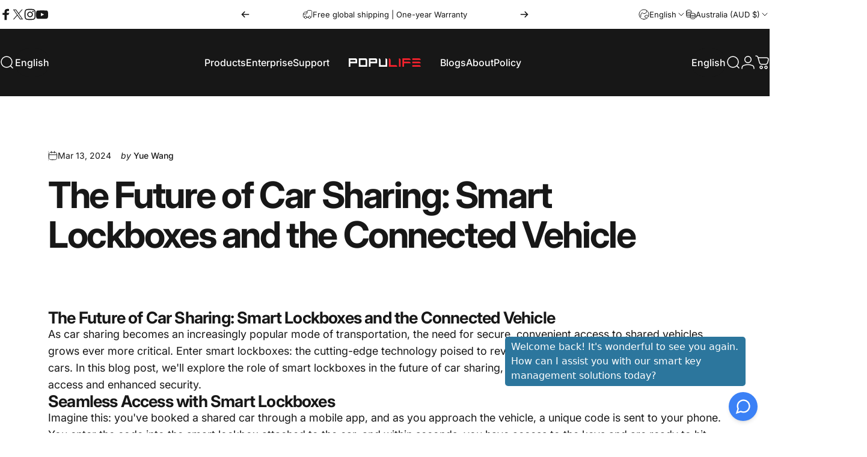

--- FILE ---
content_type: application/javascript; charset=UTF-8
request_url: https://formagent.ai/embed.js
body_size: 87285
content:
!function(){function t(t){if(t)try{return JSON.parse(t)}catch(e){return t}}function e(t,e,r,n){if(null==r||!1===r)return t.removeAttribute(e);let o=n?JSON.stringify(r):r;t.u[e]=!0,"true"===o&&(o=""),t.setAttribute(e,o),Promise.resolve().then((()=>delete t.u[e]))}function r(t){return null!=t&&("object"==typeof t||"function"==typeof t)}function n(t,e){let r=er,n=rt,o=0===t.length,i=void 0===e?n:e,a=o?Qe:{owned:null,cleanups:null,context:i?i.context:null,owner:i},s=o?t:()=>t((()=>u((()=>y(a)))));rt=a,er=null;try{return m(s,!0)}finally{er=r,rt=n}}function o(t,e){let r={value:t,observers:null,observerSlots:null,comparator:(e=e?Object.assign({},Ye,e):Ye).equals||void 0};return[f.bind(r),t=>("function"==typeof t&&(t=t(r.value)),h(r,t))]}function i(t,e){p(g(t,e,!1,Xe))}function a(t,e){Ge=v,(t=g(t,e,!1,Xe)).user=!0,nr?nr.push(t):p(t)}function s(t,e,r){return r=r?Object.assign({},Ye,r):Ye,(t=g(t,e,!0,0)).observers=null,t.observerSlots=null,t.comparator=r.equals||void 0,p(t),f.bind(t)}function u(t){if(null===er)return t();var e=er;er=null;try{return t()}finally{er=e}}function l(t,e){let r,n=Array.isArray(t);return o=>{let i;if(n){i=Array(t.length);for(let e=0;e<t.length;e++)i[e]=t[e]()}else i=t();var a=u((()=>e(i,r,o)));return r=i,a}}function c(t){a((()=>u(t)))}function d(t){null!==rt&&(null===rt.cleanups?rt.cleanups=[t]:rt.cleanups.push(t))}function f(){var t;return this.sources&&this.state&&(this.state===Xe?p(this):(t=rr,rr=null,m((()=>x(this)),!1),rr=t)),er&&(t=this.observers?this.observers.length:0,er.sources?(er.sources.push(this),er.sourceSlots.push(t)):(er.sources=[this],er.sourceSlots=[t]),this.observers?(this.observers.push(er),this.observerSlots.push(er.sources.length-1)):(this.observers=[er],this.observerSlots=[er.sources.length-1])),this.value}function h(t,e){var r=t.value;return t.comparator&&t.comparator(r,e)||(t.value=e,t.observers&&t.observers.length&&m((()=>{for(let n=0;n<t.observers.length;n+=1){var e=t.observers[n],r=tr&&tr.running;r&&tr.disposed.has(e),(r?e.tState:e.state)||((e.pure?rr:nr).push(e),e.observers&&function t(e){for(let r=0;r<e.observers.length;r+=1){let n=e.observers[r];n.state||(n.state=Ke,(n.pure?rr:nr).push(n),n.observers&&t(n))}}(e)),r||(e.state=Xe)}if(1e6<rr.length)throw rr=[],Error()}),!1)),e}function p(t){var e,r;if(t.fn){y(t),e=or;{r=t,t=t.value;let n,o=rt,i=er;er=rt=r;try{n=r.fn(t)}catch(t){return r.pure&&(r.state=Xe,r.owned&&r.owned.forEach(y),r.owned=null),r.updatedAt=e+1,void k(t)}finally{er=i,rt=o}(!r.updatedAt||r.updatedAt<=e)&&(null!=r.updatedAt&&"observers"in r?h(r,n):r.value=n,r.updatedAt=e)}}}function g(t,e,r,n=Xe){return t={fn:t,state:n,updatedAt:null,owned:null,sources:null,sourceSlots:null,cleanups:null,value:e,owner:rt,context:rt?rt.context:null,pure:r},null!==rt&&rt!==Qe&&(rt.owned?rt.owned.push(t):rt.owned=[t]),t}function w(t){if(0!==t.state){if(t.state===Ke)return x(t);if(t.suspense&&u(t.suspense.inFallback))return t.suspense.effects.push(t);let r=[t];for(;(t=t.owner)&&(!t.updatedAt||t.updatedAt<or);)t.state&&r.push(t);for(let n=r.length-1;0<=n;n--){var e;(t=r[n]).state===Xe?p(t):t.state===Ke&&(e=rr,rr=null,m((()=>x(t,r[0])),!1),rr=e)}}}function m(t,e){if(rr)return t();let r=!1;e||(rr=[]),nr?r=!0:nr=[],or++;try{var n=t(),o=r;if(rr&&(b(rr),rr=null),!o){let t=nr;nr=null,t.length&&m((()=>Ge(t)),!1)}return n}catch(t){r||(nr=null),rr=null,k(t)}}function b(t){for(let e=0;e<t.length;e++)w(t[e])}function v(t){let e,r=0;for(e=0;e<t.length;e++){var n=t[e];n.user?t[r++]=n:w(n)}for(e=0;e<r;e++)w(t[e])}function x(t,e){for(let o=t.state=0;o<t.sources.length;o+=1){var r,n=t.sources[o];n.sources&&((r=n.state)===Xe?n!==e&&(!n.updatedAt||n.updatedAt<or)&&w(n):r===Ke&&x(n,e))}}function y(t){let e;if(t.sources)for(;t.sources.length;){var r,n,o=t.sources.pop(),i=t.sourceSlots.pop(),a=o.observers;a&&a.length&&(r=a.pop(),n=o.observerSlots.pop(),i<a.length)&&(a[r.sourceSlots[n]=i]=r,o.observerSlots[i]=n)}if(t.tOwned){for(e=t.tOwned.length-1;0<=e;e--)y(t.tOwned[e]);delete t.tOwned}if(t.owned){for(e=t.owned.length-1;0<=e;e--)y(t.owned[e]);t.owned=null}if(t.cleanups){for(e=t.cleanups.length-1;0<=e;e--)t.cleanups[e]();t.cleanups=null}t.state=0}function k(t){throw t instanceof Error?t:Error("string"==typeof t?t:"Unknown error",{cause:t})}function _(t){for(let e=0;e<t.length;e++)t[e]()}function S(t,e){return u((()=>t(e||{})))}function A(){return!0}function z(t){return(t="function"==typeof t?t():t)||{}}function T(){for(let e=0,r=this.length;e<r;++e){var t=this[e]();if(void 0!==t)return t}}function j(...t){var e,r,n,o,i,a,u,l,c,d;let f=!1;for(let r=0;r<t.length;r++)e=t[r],f=f||!!e&&Ve in e,t[r]="function"==typeof e?(f=!0,s(e)):e;if(Je&&f)return new Proxy({get(e){for(let n=t.length-1;0<=n;n--){var r=z(t[n])[e];if(void 0!==r)return r}},has(e){for(let r=t.length-1;0<=r;r--)if(e in z(t[r]))return!0;return!1},keys(){var e=[];for(let r=0;r<t.length;r++)e.push(...Object.keys(z(t[r])));return[...new Set(e)]}},ar);r={},n=Object.create(null);for(let e=t.length-1;0<=e;e--)if(o=t[e])for(let t=(i=Object.getOwnPropertyNames(o)).length-1;0<=t;t--)if("__proto__"!==(a=i[t])&&"constructor"!==a){let t=Object.getOwnPropertyDescriptor(o,a);if(n[a]){let e=r[a];e&&(t.get?e.push(t.get.bind(o)):void 0!==t.value&&e.push((()=>t.value)))}else n[a]=t.get?{enumerable:!0,configurable:!0,get:T.bind(r[a]=[t.get.bind(o)])}:void 0!==t.value?t:void 0}u={};for(let t=(l=Object.keys(n)).length-1;0<=t;t--)(d=n[c=l[t]])&&d.get?Object.defineProperty(u,c,d):u[c]=d?d.value:void 0;return u}function E(t,...e){var r,n,o,i,a,s,u;if(Je&&Ve in t){let n=new Set(1<e.length?e.flat():e[0]);return r=e.map((e=>new Proxy({get:r=>e.includes(r)?t[r]:void 0,has:r=>e.includes(r)&&r in t,keys:()=>e.filter((e=>e in t))},ar))),r.push(new Proxy({get:e=>n.has(e)?void 0:t[e],has:e=>!n.has(e)&&e in t,keys:()=>Object.keys(t).filter((t=>!n.has(t)))},ar)),r}for(n of(o={},i=e.map((()=>({}))),Object.getOwnPropertyNames(t))){u=!(s=Object.getOwnPropertyDescriptor(t,n)).get&&!s.set&&s.enumerable&&s.writable&&s.configurable;let r=!1,l=0;for(a of e)a.includes(n)&&(r=!0,u?i[l][n]=s.value:Object.defineProperty(i[l],n,s)),++l;r||(u?o[n]=s.value:Object.defineProperty(o,n,s))}return[...i,o]}function M(t){var e="fallback"in t&&{fallback:()=>t.fallback};return s(((t,e,r={})=>{let i=[],a=[],s=[],l=0,c=1<e.length?[]:null;return d((()=>_(s))),()=>{function d(t){var r;return s[h]=t,c?([t,r]=o(h),c[h]=r,e(p[h],t)):e(p[h])}let f,h,p=t()||[],g=p.length;return u((()=>{let t,e,o,u,w,m,b,v,x;if(0===g)0!==l&&(_(s),s=[],i=[],a=[],l=0,c=c&&[]),r.fallback&&(i=[ir],a[0]=n((t=>(s[0]=t,r.fallback()))),l=1);else if(0===l){for(a=Array(g),h=0;h<g;h++)i[h]=p[h],a[h]=n(d);l=g}else{for(o=Array(g),u=Array(g),c&&(w=Array(g)),m=0,b=Math.min(l,g);m<b&&i[m]===p[m];m++);for(b=l-1,v=g-1;b>=m&&v>=m&&i[b]===p[v];b--,v--)o[v]=a[b],u[v]=s[b],c&&(w[v]=c[b]);for(t=new Map,e=Array(v+1),h=v;h>=m;h--)x=p[h],f=t.get(x),e[h]=void 0===f?-1:f,t.set(x,h);for(f=m;f<=b;f++)x=i[f],void 0!==(h=t.get(x))&&-1!==h?(o[h]=a[f],u[h]=s[f],c&&(w[h]=c[f]),h=e[h],t.set(x,h)):s[f]();for(h=m;h<g;h++)h in o?(a[h]=o[h],s[h]=u[h],c&&(c[h]=w[h],c[h](h))):a[h]=n(d);a=a.slice(0,l=g),i=p.slice(0)}return a}))}})((()=>t.each),t.children,e||void 0))}function I(t){let e=t.keyed,r=s((()=>t.when),void 0,{equals:(t,r)=>e?t===r:!t==!r});return s((()=>{let n=r();if(n){let o=t.children;return"function"==typeof o&&0<o.length?u((()=>o(e?n:()=>{if(u(r))return t.when;throw"Stale read from <Show>."}))):o}return t.fallback}),void 0,void 0)}function C(t){let e;var r=()=>{return(e=e||((r=document.createElement("template")).innerHTML=t,r.content.firstChild)).cloneNode(!0);var r};return r.cloneNode=r}function O(t,e=window.document){var r,n=e[hr]||(e[hr]=new Set);for(let o=0,i=t.length;o<i;o++)r=t[o],n.has(r)||(n.add(r),e.addEventListener(r,q))}function $(t,e,r){null==r?t.removeAttribute(e):t.setAttribute(e,r)}function N(t,e){null==e?t.removeAttribute("class"):t.className=e}function R(t,e,r,n){if(n)Array.isArray(r)?(t["$$"+e]=r[0],t[`$$${e}Data`]=r[1]):t["$$"+e]=r;else if(Array.isArray(r)){let n=r[0];t.addEventListener(e,r[0]=e=>n.call(t,r[1],e))}else t.addEventListener(e,r,"function"!=typeof r&&r)}function P(t,e,r){if(!e)return r?$(t,"style"):e;var n=t.style;if("string"==typeof e)return n.cssText=e;let o,i;for(i in"string"==typeof r&&(n.cssText=r=void 0),e=e||{},r=r||{})null==e[i]&&n.removeProperty(i),delete r[i];for(i in e)(o=e[i])!==r[i]&&(n.setProperty(i,o),r[i]=o);return r}function B(t,e={},r,n){let o={};n||i((()=>o.children=H(t,e.children,o.children))),i((()=>"function"==typeof e.ref&&F(e.ref,t))),i((()=>{var n,i,a,[s,u,l,c={},d]=[t,e,r,o,!0];for(n in u=u||{},c)n in u||"children"!==n&&(c[n]=U(s,n,null,c[n],l,d,u));for(i in u)"children"!==i&&(a=u[i],c[i]=U(s,i,a,c[i],l,d,u))}))}function F(t,e,r){return u((()=>t(e,r)))}function D(t,e,r,n){if(void 0!==r&&(n=n||[]),"function"!=typeof e)return H(t,e,n,r);i((n=>H(t,e(),n,r)),n)}function L(t,e,r){var n=e.trim().split(/\s+/);for(let e=0,o=n.length;e<o;e++)t.classList.toggle(n[e],r)}function U(t,e,r,n,o,i,a){var s,u,l,c,d,f,h;let p,g,w,m,b;if("style"===e)return P(t,r,n);if("classList"!==e)return r===n?n:("ref"===e?i||r(t):"on:"===e.slice(0,3)?(i=e.slice(3),n&&t.removeEventListener(i,n,"function"!=typeof n&&n),r&&t.addEventListener(i,r,"function"!=typeof r&&r)):"oncapture:"===e.slice(0,10)?(i=e.slice(10),n&&t.removeEventListener(i,n,!0),r&&t.addEventListener(i,r,!0)):"on"===e.slice(0,2)?(i=e.slice(2).toLowerCase(),!(c=dr.has(i))&&n&&(l=Array.isArray(n)?n[0]:n,t.removeEventListener(i,l)),(c||r)&&(R(t,i,r,c),c)&&O([i])):"attr:"===e.slice(0,5)?$(t,e.slice(5),r):"bool:"===e.slice(0,5)?(l=t,c=e.slice(5),r?l.setAttribute(c,""):l.removeAttribute(c)):(b="prop:"===e.slice(0,5))||(w=ur.has(e))||!o&&(i=e,u=t.tagName,(m="object"==typeof(i=cr[i])?i[u]?i.$:void 0:i)||(g=sr.has(e)))||(p=t.nodeName.includes("-")||"is"in a)?(b&&(e=e.slice(5),g=!0),"class"===e||"className"===e?N(t,r):!p||g||w?t[m||e]=r:t[e.toLowerCase().replace(/-([a-z])/g,((t,e)=>e.toUpperCase()))]=r):(u=o&&-1<e.indexOf(":")&&fr[e.split(":")[0]])?(i=t,a=u,o=e,null==(s=r)?i.removeAttributeNS(a,o):i.setAttributeNS(a,o,s)):$(t,lr[e]||e,r),r);{var[v,x,y={}]=[t,r,n],k=Object.keys(x||{}),_=Object.keys(y);let e,o;for(e=0,o=_.length;e<o;e++)(d=_[e])&&"undefined"!==d&&!x[d]&&(L(v,d,!1),delete y[d]);for(e=0,o=k.length;e<o;e++)h=!!x[f=k[e]],f&&"undefined"!==f&&y[f]!==h&&h&&(L(v,f,!0),y[f]=h);return y}}function q(t){var e,r,n,o;let i=t.target,a="$$"+t.type;e=t.target,r=t.currentTarget;let s=e=>Object.defineProperty(t,"target",{configurable:!0,value:e}),u=()=>{var e,r=i[a];if(!r||i.disabled||(void 0!==(e=i[a+"Data"])?r.call(i,e,t):r.call(i,t),!t.cancelBubble))return i.host&&"string"!=typeof i.host&&!i.host.l&&i.contains(t.target)&&s(i.host),!0};if(n=()=>{for(;u()&&(i=i.l||i.parentNode||i.host););},Object.defineProperty(t,"currentTarget",{configurable:!0,get:()=>i||document}),t.composedPath){o=t.composedPath(),s(o[0]);for(let t=0;t<o.length-2&&(i=o[t],u());t++){if(i.l){i=i.l,n();break}if(i.parentNode===r)break}}else n();s(e)}function H(t,e,r,n,o){for(var a,s,u,l,c,d,f,h,p;"function"==typeof r;)r=r();if(e!==r)if(a=typeof e,t=(s=void 0!==n)&&r[0]&&r[0].parentNode||t,"string"==a||"number"==a){if("number"==a&&(e=e.toString())===r)return r;if(s){let o=r[0];o&&3===o.nodeType?o.data!==e&&(o.data=e):o=document.createTextNode(e),r=W(t,r,n,o)}else r=""!==r&&"string"==typeof r?t.firstChild.data=e:t.textContent=e}else if(null==e||"boolean"==a)r=W(t,r,n);else{if("function"==a)return i((()=>{let o=e();for(;"function"==typeof o;)o=o();r=H(t,o,r,n)})),()=>r;if(Array.isArray(e)){let g=[];if(a=r&&Array.isArray(r),function t(e,r,n,o){let i=!1;for(let a=0,s=r.length;a<s;a++){let s,u=r[a],l=n&&n[e.length];if(null!=u&&!0!==u&&!1!==u)if("object"==(s=typeof u)&&u.nodeType)e.push(u);else if(Array.isArray(u))i=t(e,u,l)||i;else if("function"==s)if(o){for(;"function"==typeof u;)u=u();i=t(e,Array.isArray(u)?u:[u],Array.isArray(l)?l:[l])||i}else e.push(u),i=!0;else{let t=u+"";l&&3===l.nodeType&&l.data===t?e.push(l):e.push(document.createTextNode(t))}}return i}(g,e,r,o))return i((()=>r=H(t,g,r,n,!0))),()=>r;if(0===g.length){if(r=W(t,r,n),s)return r}else if(a)if(0===r.length)Z(t,g,n);else{u=t,l=r;let e=(c=g).length,n=l.length,o=e,i=0,a=0,s=l[n-1].nextSibling,w=null;for(;i<n||a<o;)if(l[i]===c[a])i++,a++;else{for(;l[n-1]===c[o-1];)n--,o--;if(n===i)for(d=o<e?a?c[a-1].nextSibling:c[o-a]:s;a<o;)u.insertBefore(c[a++],d);else if(o===a)for(;i<n;)w&&w.has(l[i])||l[i].remove(),i++;else if(l[i]===c[o-1]&&c[a]===l[n-1])f=l[--n].nextSibling,u.insertBefore(c[a++],l[i++].nextSibling),u.insertBefore(c[--o],f),l[n]=c[o];else{if(!w){w=new Map;let t=a;for(;t<o;)w.set(c[t],t++)}if(null!=(h=w.get(l[i])))if(a<h&&h<o){let t,e=i,r=1;for(;++e<n&&e<o&&null!=(t=w.get(l[e]))&&t===h+r;)r++;if(r>h-a)for(p=l[i];a<h;)u.insertBefore(c[a++],p);else u.replaceChild(c[a++],l[i++])}else i++;else l[i++].remove()}}}else r&&W(t),Z(t,g);r=g}else if(e.nodeType){if(Array.isArray(r)){if(s)return r=W(t,r,n,e);W(t,r,null,e)}else null!=r&&""!==r&&t.firstChild?t.replaceChild(e,t.firstChild):t.appendChild(e);r=e}}return r}function Z(t,e,r=null){for(let n=0,o=e.length;n<o;n++)t.insertBefore(e[n],r)}function W(t,e,r,n){var o,i,a;if(void 0===r)return t.textContent="";if(o=n||document.createTextNode(""),e.length){let n=!1;for(let s=e.length-1;0<=s;s--)o!==(a=e[s])?(i=a.parentNode===t,n||s?i&&a.remove():i?t.replaceChild(o,a):t.insertBefore(o,r)):n=!0}else t.insertBefore(o,r);return[o]}function V(i,a,s){2===arguments.length&&(s=a,a={}),function(n,o={},i={}){let{BaseElement:a=HTMLElement,extension:s,customElements:u=window.customElements}=i;return i=>{if(!n)throw Error("tag is required to register a Component");let l=u.get(n);var c;return l?l.prototype.Component=i:((l=function(n,o){let i=Object.keys(o);return class extends n{static get observedAttributes(){return i.map((t=>o[t].attribute))}constructor(){super(),this.p=!1,this.m=!1,this.v=[],this.k=[],this.u={},this.props={}}connectedCallback(){if(!this.p){this.v=[],this.k=[],this.u={},this.props=((n,o)=>{let i=function(t){return Object.keys(t).reduce(((e,n)=>{var o,i=t[n];return e[n]=Object.assign({},i),r(i.value)&&(o=i.value,"[object Function]"!=={}.toString.call(o))&&!Array.isArray(i.value)&&(e[n].value=Object.assign({},i.value)),Array.isArray(i.value)&&(e[n].value=i.value.slice(0)),e}),{})}(o);return Object.keys(o).forEach((r=>{let o=i[r],a=n.getAttribute(o.attribute),s=n[r];null!=a&&(o.value=o.parse?t(a):a),null!=s&&(o.value=Array.isArray(s)?s.slice(0):s),o.reflect&&e(n,o.attribute,o.value,!!o.parse),Object.defineProperty(n,r,{get:()=>o.value,set(t){var n=o.value;o.value=t,o.reflect&&e(this,o.attribute,o.value,!!o.parse);for(let e=0,o=this.k.length;e<o;e++)this.k[e](r,t,n)},enumerable:!0,configurable:!0})})),i})(this,o),n=this.props;var n,i,a=Object.keys(n).reduce(((t,e)=>(t[e]=n[e].value,t)),{}),s=this.Component,u=We;try{(We=this).p=!0,"function"==typeof(i=s)&&0===i.toString().indexOf("class")?new s(a,{element:this}):s(a,{element:this})}finally{We=u}}}async disconnectedCallback(){if(await Promise.resolve(),!this.isConnected){this.k.length=0;for(var t=null;t=this.v.pop();)t(this);delete this.p,this.m=!0}}attributeChangedCallback(e,r,n){!this.p||this.u[e]||(e=this.lookupProp(e))in o&&(null==n&&!this[e]||(this[e]=o[e].parse?t(n):n))}lookupProp(t){if(o)return i.find((e=>t===e||t===o[e].attribute))}get renderRoot(){return this.shadowRoot||this.attachShadow({mode:"open"})}addReleaseCallback(t){this.v.push(t)}addPropertyChangedCallback(t){this.k.push(t)}}}(a,(c=o)?Object.keys(c).reduce(((t,e)=>{var n=c[e];return t[e]=r(n)&&"value"in n?n:{value:n},t[e].attribute||(t[e].attribute=e.replace(/\.?([A-Z]+)/g,((t,e)=>"-"+e.toLowerCase())).replace("_","-").replace(/^-/,"")),t[e].parse="parse"in t[e]?t[e].parse:"string"!=typeof t[e].value,t}),{}):{})).prototype.Component=i,l.prototype.registeredTag=n,u.define(n,l,s)),l}}(i,a)(function(t){return(e,r)=>{let i=r.element;return n((n=>{let a=(t=>{var e=Object.keys(t),r={};for(let n=0;n<e.length;n++){let[i,a]=o(t[e[n]]);Object.defineProperty(r,e[n],{get:i,set(t){a((()=>t))}})}return r})(e);i.addPropertyChangedCallback(((t,e)=>a[t]=e)),i.addReleaseCallback((()=>{i.renderRoot.textContent="",n()}));var s=t(a,r);return D(i.renderRoot,s)}),(t=>{if(t.assignedSlot&&t.assignedSlot._)return t.assignedSlot._;let e=t.parentNode;for(;e&&!e._&&(!e.assignedSlot||!e.assignedSlot._);)e=e.parentNode;return(e&&e.assignedSlot?e.assignedSlot:t)._})(i))}}(s))}function J(t){if(null==(t=t.headers.get("content-type"))||!t.startsWith(yr))throw Error(`Expected content-type to be ${yr}, Actual: `+t)}function Y(t,e){var r=Cr;e=(t=>{var e,{data:r,path:t,errorMaps:n,issueData:o}=t,i=(t=[...t,...o.path||[]],{...o,path:t});if(void 0!==o.message)return{...o,path:t,message:o.message};let a="";for(e of n.filter((t=>!!t)).slice().reverse())a=e(i,{data:r,defaultError:a}).message;return{...o,path:t,message:a}})({issueData:e,data:t.data,path:t.path,errorMaps:[t.common.contextualErrorMap,t.schemaErrorMap,r,r===Ir?void 0:Ir].filter((t=>!!t))}),t.common.issues.push(e)}function G(t){if(!t)return{};let{errorMap:e,invalid_type_error:r,required_error:n,description:o}=t;if(e&&(r||n))throw Error('Can\'t use "invalid_type_error" or "required_error" in conjunction with custom error map.');return e?{errorMap:e,description:o}:{errorMap:(e,o)=>{var i=t.message;return"invalid_enum_value"===e.code?{message:i??o.defaultError}:void 0===o.data?{message:i??n??o.defaultError}:"invalid_type"!==e.code?{message:o.defaultError}:{message:i??r??o.defaultError}},description:o}}function X(t){let e="[0-5]\\d";return t.precision?e=`${e}\\.\\d{${t.precision}}`:null==t.precision&&(e+="(\\.\\d+)?"),`([01]\\d|2[0-3]):[0-5]\\d(:${e})`+(t.precision?"+":"?")}function K(t,e){return new En({values:t,typeName:wt.ZodEnum,...G(e)})}function Q(t,e){if(e){if(lo.test(t))return t.replace(co,(t=>fo[t]))}else if(ho.test(t))return t.replace(po,(t=>fo[t]));return t}function tt(t){return t.replace(/&(#(?:\d+)|(?:#x[0-9A-Fa-f]+)|(?:\w+));?/gi,(function(t,e){return"colon"===(e=e.toLowerCase())?":":"#"===e.charAt(0)?"x"===e.charAt(1)?String.fromCharCode(parseInt(e.substring(2),16)):String.fromCharCode(+e.substring(1)):""}))}function et(t){var e,r,n=3432918353,o=461845907;let i=0,a=0,s=0,u=(new TextEncoder).encode(t);for(let t=0;t<u.length;t++)e=u[t],r=(r=Math.imul(e,n))<<15|r>>>17,i=(i^=r=Math.imul(r,o))<<13|i>>>19,i=Math.imul(i,5)+3864292196,r=(r=Math.imul(e=e<<8|e>>>24,n))<<15|r>>>17,a=(a^=r=Math.imul(r,o))<<13|a>>>19,a=Math.imul(a,5)+3864292196,r=(r=Math.imul(e=e<<8|e>>>24,n))<<15|r>>>17,s=(s^=r=Math.imul(r,o))<<13|s>>>19,s=Math.imul(s,5)+3864292196;return[i,a,s].map((t=>(t=(t^=u.length)^t>>>16,t=Math.imul(t,2246822507),(t=Math.imul(t^=t>>>13,3266489909))^t>>>16))).map((t=>(t>>>0).toString(16).padStart(8,"0"))).join("")}var rt,nt,ot,it,at,st,ut,lt,ct,dt,ft,ht,pt,gt,wt,mt,bt,vt,xt,yt,kt,_t,St,At,zt,Tt,jt,Et,Mt,It,Ct,Ot,$t,Nt,Rt,Pt,Bt,Ft,Dt,Lt,Ut,qt,Ht,Zt,Wt,Vt,Jt,Yt,Gt,Xt,Kt,Qt,te,ee,re,ne,oe,ie,ae,se,ue,le,ce,de,fe,he,pe,ge,we,me,be,ve,xe,ye,ke,_e,Se,Ae,ze,Te,je,Ee,Me,Ie,Ce,Oe,$e,Ne,Re,Pe,Be,Fe,De,Le,Ue,qe,He,Ze;let We,Ve=Symbol("solid-proxy"),Je="function"==typeof Proxy,Ye=(Symbol("solid-track"),{equals:(t,e)=>t===e}),Ge=b,Xe=1,Ke=2,Qe={owned:null,cleanups:null,context:null,owner:null};rt=null;let tr=null,er=null,rr=null,nr=null,or=0,ir=Symbol("fallback"),ar={get:(t,e,r)=>e===Ve?r:t.get(e),has:(t,e)=>e===Ve||t.has(e),set:A,deleteProperty:A,getOwnPropertyDescriptor:(t,e)=>({configurable:!0,enumerable:!0,get:()=>t.get(e),set:A,deleteProperty:A}),ownKeys:t=>t.keys()},sr=new Set(["className","value","readOnly","formNoValidate","isMap","noModule","playsInline","allowfullscreen","async","autofocus","autoplay","checked","controls","default","disabled","formnovalidate","hidden","indeterminate","inert","ismap","loop","multiple","muted","nomodule","novalidate","open","playsinline","readonly","required","reversed","seamless","selected"]),ur=new Set(["innerHTML","textContent","innerText","children"]),lr=Object.assign(Object.create(null),{className:"class",htmlFor:"for"}),cr=Object.assign(Object.create(null),{class:"className",formnovalidate:{$:"formNoValidate",BUTTON:1,INPUT:1},ismap:{$:"isMap",IMG:1},nomodule:{$:"noModule",SCRIPT:1},playsinline:{$:"playsInline",VIDEO:1},readonly:{$:"readOnly",INPUT:1,TEXTAREA:1}}),dr=new Set(["beforeinput","click","dblclick","contextmenu","focusin","focusout","input","keydown","keyup","mousedown","mousemove","mouseout","mouseover","mouseup","pointerdown","pointermove","pointerout","pointerover","pointerup","touchend","touchmove","touchstart"]),fr={xlink:"http://www.w3.org/1999/xlink",xml:"http://www.w3.org/XML/1998/namespace"},hr="_$DX_DELEGATE",pr={agentId:"",apiHost:"",visitorToken:"",chatId:"",onRequest:void 0,observersConfig:void 0},gr=t=>null==t||""===t,wr=t=>null!=t&&""!==t,mr=async t=>{var e,r,n,o,i,a;try{e="string"==typeof t?t:t.url,r="string"!=typeof t&&wr(t.body)?{"Content-Type":"application/json",...t.headers}:void 0;let s,u="string"!=typeof t&&wr(t.body)?JSON.stringify(t.body):void 0,l=("string"!=typeof t&&t.formData&&(u=t.formData),new AbortController);if(n=setTimeout((()=>l.abort()),3e4),o={method:"string"==typeof t?"GET":t.method,mode:"cors",headers:r,body:u,signal:l.signal},"string"!=typeof t&&t.onRequest&&await t.onRequest(o),i=await fetch(e,o),clearTimeout(n),a=i.headers.get("Content-Type"),s=a?.includes("application/json")?await i.json():"string"!=typeof t&&"blob"===t.type?await i.blob():await i.text(),i.ok)return{data:s};{let t;throw t="object"==typeof s&&"error"in s?s.error:s||i.statusText}}catch(t){return console.error(t),t instanceof Error&&"AbortError"===t.name?{error:Error("Request timeout. Please try again.")}:t instanceof Error?{error:t}:"string"==typeof t?{error:Error(t)}:{error:Error("Unknown error occurred")}}},br=(t,e,r={})=>{var n,o;if(t+="_EXTERNAL",n=localStorage.getItem(t),e&&(r.chatId=e),n)try{o=JSON.parse(n),localStorage.setItem(t,JSON.stringify({...o,...r}))}catch(e){localStorage.setItem(t,JSON.stringify(r))}else localStorage.setItem(t,JSON.stringify(r))},vr=t=>{if(!(t=localStorage.getItem(t+"_EXTERNAL")))return{};try{return JSON.parse(t)}catch(t){return{}}},xr=t=>t?"number"==typeof t?t:"small"===t?32:"medium"!==t&&"large"===t?64:48:48;nt='*,:after,:before{--tw-border-spacing-x:0;--tw-border-spacing-y:0;--tw-translate-x:0;--tw-translate-y:0;--tw-rotate:0;--tw-skew-x:0;--tw-skew-y:0;--tw-scale-x:1;--tw-scale-y:1;--tw-pan-x: ;--tw-pan-y: ;--tw-pinch-zoom: ;--tw-scroll-snap-strictness:proximity;--tw-gradient-from-position: ;--tw-gradient-via-position: ;--tw-gradient-to-position: ;--tw-ordinal: ;--tw-slashed-zero: ;--tw-numeric-figure: ;--tw-numeric-spacing: ;--tw-numeric-fraction: ;--tw-ring-inset: ;--tw-ring-offset-width:0px;--tw-ring-offset-color:#fff;--tw-ring-color:rgba(59,130,246,.5);--tw-ring-offset-shadow:0 0 #0000;--tw-ring-shadow:0 0 #0000;--tw-shadow:0 0 #0000;--tw-shadow-colored:0 0 #0000;--tw-blur: ;--tw-brightness: ;--tw-contrast: ;--tw-grayscale: ;--tw-hue-rotate: ;--tw-invert: ;--tw-saturate: ;--tw-sepia: ;--tw-drop-shadow: ;--tw-backdrop-blur: ;--tw-backdrop-brightness: ;--tw-backdrop-contrast: ;--tw-backdrop-grayscale: ;--tw-backdrop-hue-rotate: ;--tw-backdrop-invert: ;--tw-backdrop-opacity: ;--tw-backdrop-saturate: ;--tw-backdrop-sepia: ;--tw-contain-size: ;--tw-contain-layout: ;--tw-contain-paint: ;--tw-contain-style: }::backdrop{--tw-border-spacing-x:0;--tw-border-spacing-y:0;--tw-translate-x:0;--tw-translate-y:0;--tw-rotate:0;--tw-skew-x:0;--tw-skew-y:0;--tw-scale-x:1;--tw-scale-y:1;--tw-pan-x: ;--tw-pan-y: ;--tw-pinch-zoom: ;--tw-scroll-snap-strictness:proximity;--tw-gradient-from-position: ;--tw-gradient-via-position: ;--tw-gradient-to-position: ;--tw-ordinal: ;--tw-slashed-zero: ;--tw-numeric-figure: ;--tw-numeric-spacing: ;--tw-numeric-fraction: ;--tw-ring-inset: ;--tw-ring-offset-width:0px;--tw-ring-offset-color:#fff;--tw-ring-color:rgba(59,130,246,.5);--tw-ring-offset-shadow:0 0 #0000;--tw-ring-shadow:0 0 #0000;--tw-shadow:0 0 #0000;--tw-shadow-colored:0 0 #0000;--tw-blur: ;--tw-brightness: ;--tw-contrast: ;--tw-grayscale: ;--tw-hue-rotate: ;--tw-invert: ;--tw-saturate: ;--tw-sepia: ;--tw-drop-shadow: ;--tw-backdrop-blur: ;--tw-backdrop-brightness: ;--tw-backdrop-contrast: ;--tw-backdrop-grayscale: ;--tw-backdrop-hue-rotate: ;--tw-backdrop-invert: ;--tw-backdrop-opacity: ;--tw-backdrop-saturate: ;--tw-backdrop-sepia: ;--tw-contain-size: ;--tw-contain-layout: ;--tw-contain-paint: ;--tw-contain-style: }/*! tailwindcss v3.4.17 | MIT License | https://tailwindcss.com*/*,:after,:before{border:0 solid #e5e7eb;box-sizing:border-box}:after,:before{--tw-content:""}:host,html{-webkit-text-size-adjust:100%;font-feature-settings:normal;-webkit-tap-highlight-color:transparent;font-family:ui-sans-serif,system-ui,sans-serif,Apple Color Emoji,Segoe UI Emoji,Segoe UI Symbol,Noto Color Emoji;font-variation-settings:normal;line-height:1.5;-moz-tab-size:4;-o-tab-size:4;tab-size:4}body{line-height:inherit;margin:0}hr{border-top-width:1px;color:inherit;height:0}abbr:where([title]){-webkit-text-decoration:underline dotted;text-decoration:underline dotted}h1,h2,h3,h4,h5,h6{font-size:inherit;font-weight:inherit}a{color:inherit;text-decoration:inherit}b,strong{font-weight:bolder}code,kbd,pre,samp{font-feature-settings:normal;font-family:ui-monospace,SFMono-Regular,Menlo,Monaco,Consolas,Liberation Mono,Courier New,monospace;font-size:1em;font-variation-settings:normal}small{font-size:80%}sub,sup{font-size:75%;line-height:0;position:relative;vertical-align:baseline}sub{bottom:-.25em}sup{top:-.5em}table{border-collapse:collapse;border-color:inherit;text-indent:0}button,input,optgroup,select,textarea{font-feature-settings:inherit;color:inherit;font-family:inherit;font-size:100%;font-variation-settings:inherit;font-weight:inherit;letter-spacing:inherit;line-height:inherit;margin:0;padding:0}button,select{text-transform:none}button,input:where([type=button]),input:where([type=reset]),input:where([type=submit]){-webkit-appearance:button;background-color:transparent;background-image:none}:-moz-focusring{outline:auto}:-moz-ui-invalid{box-shadow:none}progress{vertical-align:baseline}::-webkit-inner-spin-button,::-webkit-outer-spin-button{height:auto}[type=search]{-webkit-appearance:textfield;outline-offset:-2px}::-webkit-search-decoration{-webkit-appearance:none}::-webkit-file-upload-button{-webkit-appearance:button;font:inherit}summary{display:list-item}blockquote,dd,dl,figure,h1,h2,h3,h4,h5,h6,hr,p,pre{margin:0}fieldset{margin:0}fieldset,legend{padding:0}menu,ol,ul{list-style:none;margin:0;padding:0}dialog{padding:0}textarea{resize:vertical}input::-moz-placeholder,textarea::-moz-placeholder{color:#9ca3af;opacity:1}input::placeholder,textarea::placeholder{color:#9ca3af;opacity:1}[role=button],button{cursor:pointer}:disabled{cursor:default}audio,canvas,embed,iframe,img,object,svg,video{display:block;vertical-align:middle}img,video{height:auto;max-width:100%}[hidden]:where(:not([hidden=until-found])){display:none}.container{width:100%}@media (min-width:640px){.container{max-width:640px}}@media (min-width:768px){.container{max-width:768px}}@media (min-width:1024px){.container{max-width:1024px}}@media (min-width:1280px){.container{max-width:1280px}}@media (min-width:1536px){.container{max-width:1536px}}.prose{color:var(--tw-prose-body);max-width:65ch}.prose :where(p):not(:where([class~=not-prose],[class~=not-prose] *)){margin-bottom:1.25em;margin-top:1.25em}.prose :where([class~=lead]):not(:where([class~=not-prose],[class~=not-prose] *)){color:var(--tw-prose-lead);font-size:1.25em;line-height:1.6;margin-bottom:1.2em;margin-top:1.2em}.prose :where(a):not(:where([class~=not-prose],[class~=not-prose] *)){color:var(--tw-prose-links);font-weight:500;text-decoration:underline}.prose :where(strong):not(:where([class~=not-prose],[class~=not-prose] *)){color:var(--tw-prose-bold);font-weight:600}.prose :where(a strong):not(:where([class~=not-prose],[class~=not-prose] *)){color:inherit}.prose :where(blockquote strong):not(:where([class~=not-prose],[class~=not-prose] *)){color:inherit}.prose :where(thead th strong):not(:where([class~=not-prose],[class~=not-prose] *)){color:inherit}.prose :where(ol):not(:where([class~=not-prose],[class~=not-prose] *)){list-style-type:decimal;margin-bottom:1.25em;margin-top:1.25em;padding-inline-start:1.625em}.prose :where(ol[type=A]):not(:where([class~=not-prose],[class~=not-prose] *)){list-style-type:upper-alpha}.prose :where(ol[type=a]):not(:where([class~=not-prose],[class~=not-prose] *)){list-style-type:lower-alpha}.prose :where(ol[type=A s]):not(:where([class~=not-prose],[class~=not-prose] *)){list-style-type:upper-alpha}.prose :where(ol[type=a s]):not(:where([class~=not-prose],[class~=not-prose] *)){list-style-type:lower-alpha}.prose :where(ol[type=I]):not(:where([class~=not-prose],[class~=not-prose] *)){list-style-type:upper-roman}.prose :where(ol[type=i]):not(:where([class~=not-prose],[class~=not-prose] *)){list-style-type:lower-roman}.prose :where(ol[type=I s]):not(:where([class~=not-prose],[class~=not-prose] *)){list-style-type:upper-roman}.prose :where(ol[type=i s]):not(:where([class~=not-prose],[class~=not-prose] *)){list-style-type:lower-roman}.prose :where(ol[type="1"]):not(:where([class~=not-prose],[class~=not-prose] *)){list-style-type:decimal}.prose :where(ul):not(:where([class~=not-prose],[class~=not-prose] *)){list-style-type:disc;margin-bottom:1.25em;margin-top:1.25em;padding-inline-start:1.625em}.prose :where(ol>li):not(:where([class~=not-prose],[class~=not-prose] *))::marker{color:var(--tw-prose-counters);font-weight:400}.prose :where(ul>li):not(:where([class~=not-prose],[class~=not-prose] *))::marker{color:var(--tw-prose-bullets)}.prose :where(dt):not(:where([class~=not-prose],[class~=not-prose] *)){color:var(--tw-prose-headings);font-weight:600;margin-top:1.25em}.prose :where(hr):not(:where([class~=not-prose],[class~=not-prose] *)){border-color:var(--tw-prose-hr);border-top-width:1px;margin-bottom:3em;margin-top:3em}.prose :where(blockquote):not(:where([class~=not-prose],[class~=not-prose] *)){border-inline-start-color:var(--tw-prose-quote-borders);border-inline-start-width:.25rem;color:var(--tw-prose-quotes);font-style:italic;font-weight:500;margin-bottom:1.6em;margin-top:1.6em;padding-inline-start:1em;quotes:"\\201C""\\201D""\\2018""\\2019"}.prose :where(blockquote p:first-of-type):not(:where([class~=not-prose],[class~=not-prose] *)):before{content:open-quote}.prose :where(blockquote p:last-of-type):not(:where([class~=not-prose],[class~=not-prose] *)):after{content:close-quote}.prose :where(h1):not(:where([class~=not-prose],[class~=not-prose] *)){color:var(--tw-prose-headings);font-size:2.25em;font-weight:800;line-height:1.1111111;margin-bottom:.8888889em;margin-top:0}.prose :where(h1 strong):not(:where([class~=not-prose],[class~=not-prose] *)){color:inherit;font-weight:900}.prose :where(h2):not(:where([class~=not-prose],[class~=not-prose] *)){color:var(--tw-prose-headings);font-size:1.5em;font-weight:700;line-height:1.3333333;margin-bottom:1em;margin-top:2em}.prose :where(h2 strong):not(:where([class~=not-prose],[class~=not-prose] *)){color:inherit;font-weight:800}.prose :where(h3):not(:where([class~=not-prose],[class~=not-prose] *)){color:var(--tw-prose-headings);font-size:1.25em;font-weight:600;line-height:1.6;margin-bottom:.6em;margin-top:1.6em}.prose :where(h3 strong):not(:where([class~=not-prose],[class~=not-prose] *)){color:inherit;font-weight:700}.prose :where(h4):not(:where([class~=not-prose],[class~=not-prose] *)){color:var(--tw-prose-headings);font-weight:600;line-height:1.5;margin-bottom:.5em;margin-top:1.5em}.prose :where(h4 strong):not(:where([class~=not-prose],[class~=not-prose] *)){color:inherit;font-weight:700}.prose :where(img):not(:where([class~=not-prose],[class~=not-prose] *)){margin-bottom:2em;margin-top:2em}.prose :where(picture):not(:where([class~=not-prose],[class~=not-prose] *)){display:block;margin-bottom:2em;margin-top:2em}.prose :where(video):not(:where([class~=not-prose],[class~=not-prose] *)){margin-bottom:2em;margin-top:2em}.prose :where(kbd):not(:where([class~=not-prose],[class~=not-prose] *)){border-radius:.3125rem;box-shadow:0 0 0 1px rgb(var(--tw-prose-kbd-shadows)/10%),0 3px 0 rgb(var(--tw-prose-kbd-shadows)/10%);color:var(--tw-prose-kbd);font-family:inherit;font-size:.875em;font-weight:500;padding-inline-end:.375em;padding-bottom:.1875em;padding-top:.1875em;padding-inline-start:.375em}.prose :where(code):not(:where([class~=not-prose],[class~=not-prose] *)){color:var(--tw-prose-code);font-size:.875em;font-weight:600}.prose :where(code):not(:where([class~=not-prose],[class~=not-prose] *)):before{content:"`"}.prose :where(code):not(:where([class~=not-prose],[class~=not-prose] *)):after{content:"`"}.prose :where(a code):not(:where([class~=not-prose],[class~=not-prose] *)){color:inherit}.prose :where(h1 code):not(:where([class~=not-prose],[class~=not-prose] *)){color:inherit}.prose :where(h2 code):not(:where([class~=not-prose],[class~=not-prose] *)){color:inherit;font-size:.875em}.prose :where(h3 code):not(:where([class~=not-prose],[class~=not-prose] *)){color:inherit;font-size:.9em}.prose :where(h4 code):not(:where([class~=not-prose],[class~=not-prose] *)){color:inherit}.prose :where(blockquote code):not(:where([class~=not-prose],[class~=not-prose] *)){color:inherit}.prose :where(thead th code):not(:where([class~=not-prose],[class~=not-prose] *)){color:inherit}.prose :where(pre):not(:where([class~=not-prose],[class~=not-prose] *)){background-color:var(--tw-prose-pre-bg);border-radius:.375rem;color:var(--tw-prose-pre-code);font-size:.875em;font-weight:400;line-height:1.7142857;margin-bottom:1.7142857em;margin-top:1.7142857em;overflow-x:auto;padding-inline-end:1.1428571em;padding-bottom:.8571429em;padding-top:.8571429em;padding-inline-start:1.1428571em}.prose :where(pre code):not(:where([class~=not-prose],[class~=not-prose] *)){background-color:transparent;border-radius:0;border-width:0;color:inherit;font-family:inherit;font-size:inherit;font-weight:inherit;line-height:inherit;padding:0}.prose :where(pre code):not(:where([class~=not-prose],[class~=not-prose] *)):before{content:none}.prose :where(pre code):not(:where([class~=not-prose],[class~=not-prose] *)):after{content:none}.prose :where(table):not(:where([class~=not-prose],[class~=not-prose] *)){font-size:.875em;line-height:1.7142857;margin-bottom:2em;margin-top:2em;table-layout:auto;width:100%}.prose :where(thead):not(:where([class~=not-prose],[class~=not-prose] *)){border-bottom-color:var(--tw-prose-th-borders);border-bottom-width:1px}.prose :where(thead th):not(:where([class~=not-prose],[class~=not-prose] *)){color:var(--tw-prose-headings);font-weight:600;padding-inline-end:.5714286em;padding-bottom:.5714286em;padding-inline-start:.5714286em;vertical-align:bottom}.prose :where(tbody tr):not(:where([class~=not-prose],[class~=not-prose] *)){border-bottom-color:var(--tw-prose-td-borders);border-bottom-width:1px}.prose :where(tbody tr:last-child):not(:where([class~=not-prose],[class~=not-prose] *)){border-bottom-width:0}.prose :where(tbody td):not(:where([class~=not-prose],[class~=not-prose] *)){vertical-align:baseline}.prose :where(tfoot):not(:where([class~=not-prose],[class~=not-prose] *)){border-top-color:var(--tw-prose-th-borders);border-top-width:1px}.prose :where(tfoot td):not(:where([class~=not-prose],[class~=not-prose] *)){vertical-align:top}.prose :where(th,td):not(:where([class~=not-prose],[class~=not-prose] *)){text-align:start}.prose :where(figure>*):not(:where([class~=not-prose],[class~=not-prose] *)){margin-bottom:0;margin-top:0}.prose :where(figcaption):not(:where([class~=not-prose],[class~=not-prose] *)){color:var(--tw-prose-captions);font-size:.875em;line-height:1.4285714;margin-top:.8571429em}.prose{--tw-prose-body:oklch(37.3% 0.034 259.733);--tw-prose-headings:oklch(21% 0.034 264.665);--tw-prose-lead:oklch(44.6% 0.03 256.802);--tw-prose-links:oklch(21% 0.034 264.665);--tw-prose-bold:oklch(21% 0.034 264.665);--tw-prose-counters:oklch(55.1% 0.027 264.364);--tw-prose-bullets:oklch(87.2% 0.01 258.338);--tw-prose-hr:oklch(92.8% 0.006 264.531);--tw-prose-quotes:oklch(21% 0.034 264.665);--tw-prose-quote-borders:oklch(92.8% 0.006 264.531);--tw-prose-captions:oklch(55.1% 0.027 264.364);--tw-prose-kbd:oklch(21% 0.034 264.665);--tw-prose-kbd-shadows:NaN NaN NaN;--tw-prose-code:oklch(21% 0.034 264.665);--tw-prose-pre-code:oklch(92.8% 0.006 264.531);--tw-prose-pre-bg:oklch(27.8% 0.033 256.848);--tw-prose-th-borders:oklch(87.2% 0.01 258.338);--tw-prose-td-borders:oklch(92.8% 0.006 264.531);--tw-prose-invert-body:oklch(87.2% 0.01 258.338);--tw-prose-invert-headings:#fff;--tw-prose-invert-lead:oklch(70.7% 0.022 261.325);--tw-prose-invert-links:#fff;--tw-prose-invert-bold:#fff;--tw-prose-invert-counters:oklch(70.7% 0.022 261.325);--tw-prose-invert-bullets:oklch(44.6% 0.03 256.802);--tw-prose-invert-hr:oklch(37.3% 0.034 259.733);--tw-prose-invert-quotes:oklch(96.7% 0.003 264.542);--tw-prose-invert-quote-borders:oklch(37.3% 0.034 259.733);--tw-prose-invert-captions:oklch(70.7% 0.022 261.325);--tw-prose-invert-kbd:#fff;--tw-prose-invert-kbd-shadows:255 255 255;--tw-prose-invert-code:#fff;--tw-prose-invert-pre-code:oklch(87.2% 0.01 258.338);--tw-prose-invert-pre-bg:rgba(0,0,0,.5);--tw-prose-invert-th-borders:oklch(44.6% 0.03 256.802);--tw-prose-invert-td-borders:oklch(37.3% 0.034 259.733);font-size:1rem;line-height:1.75}.prose :where(picture>img):not(:where([class~=not-prose],[class~=not-prose] *)){margin-bottom:0;margin-top:0}.prose :where(li):not(:where([class~=not-prose],[class~=not-prose] *)){margin-bottom:.5em;margin-top:.5em}.prose :where(ol>li):not(:where([class~=not-prose],[class~=not-prose] *)){padding-inline-start:.375em}.prose :where(ul>li):not(:where([class~=not-prose],[class~=not-prose] *)){padding-inline-start:.375em}.prose :where(.prose>ul>li p):not(:where([class~=not-prose],[class~=not-prose] *)){margin-bottom:.75em;margin-top:.75em}.prose :where(.prose>ul>li>p:first-child):not(:where([class~=not-prose],[class~=not-prose] *)){margin-top:1.25em}.prose :where(.prose>ul>li>p:last-child):not(:where([class~=not-prose],[class~=not-prose] *)){margin-bottom:1.25em}.prose :where(.prose>ol>li>p:first-child):not(:where([class~=not-prose],[class~=not-prose] *)){margin-top:1.25em}.prose :where(.prose>ol>li>p:last-child):not(:where([class~=not-prose],[class~=not-prose] *)){margin-bottom:1.25em}.prose :where(ul ul,ul ol,ol ul,ol ol):not(:where([class~=not-prose],[class~=not-prose] *)){margin-bottom:.75em;margin-top:.75em}.prose :where(dl):not(:where([class~=not-prose],[class~=not-prose] *)){margin-bottom:1.25em;margin-top:1.25em}.prose :where(dd):not(:where([class~=not-prose],[class~=not-prose] *)){margin-top:.5em;padding-inline-start:1.625em}.prose :where(hr+*):not(:where([class~=not-prose],[class~=not-prose] *)){margin-top:0}.prose :where(h2+*):not(:where([class~=not-prose],[class~=not-prose] *)){margin-top:0}.prose :where(h3+*):not(:where([class~=not-prose],[class~=not-prose] *)){margin-top:0}.prose :where(h4+*):not(:where([class~=not-prose],[class~=not-prose] *)){margin-top:0}.prose :where(thead th:first-child):not(:where([class~=not-prose],[class~=not-prose] *)){padding-inline-start:0}.prose :where(thead th:last-child):not(:where([class~=not-prose],[class~=not-prose] *)){padding-inline-end:0}.prose :where(tbody td,tfoot td):not(:where([class~=not-prose],[class~=not-prose] *)){padding-inline-end:.5714286em;padding-bottom:.5714286em;padding-top:.5714286em;padding-inline-start:.5714286em}.prose :where(tbody td:first-child,tfoot td:first-child):not(:where([class~=not-prose],[class~=not-prose] *)){padding-inline-start:0}.prose :where(tbody td:last-child,tfoot td:last-child):not(:where([class~=not-prose],[class~=not-prose] *)){padding-inline-end:0}.prose :where(figure):not(:where([class~=not-prose],[class~=not-prose] *)){margin-bottom:2em;margin-top:2em}.prose :where(.prose>:first-child):not(:where([class~=not-prose],[class~=not-prose] *)){margin-top:0}.prose :where(.prose>:last-child):not(:where([class~=not-prose],[class~=not-prose] *)){margin-bottom:0}.pointer-events-none{pointer-events:none}.visible{visibility:visible}.fixed{position:fixed}.absolute{position:absolute}.relative{position:relative}.inset-0{inset:0}.left-0{left:0}.right-\\[-8px\\]{right:-8px}.top-0{top:0}.z-0{z-index:0}.z-10{z-index:10}.z-50{z-index:50}.z-\\[1001\\]{z-index:1001}.z-\\[1002\\]{z-index:1002}.float-right{float:right}.m-0{margin:0}.m-\\[6px\\]{margin:6px}.m-auto{margin:auto}.mx-4{margin-left:16px;margin-right:16px}.my-2{margin-bottom:8px;margin-top:8px}.my-6{margin-bottom:24px;margin-top:24px}.-ml-1{margin-left:-4px}.mb-0{margin-bottom:0}.mb-1{margin-bottom:4px}.mb-2{margin-bottom:8px}.mb-4{margin-bottom:16px}.mb-6{margin-bottom:24px}.ml-1{margin-left:4px}.ml-10{margin-left:40px}.ml-2{margin-left:8px}.ml-auto{margin-left:auto}.mr-1{margin-right:4px}.mr-12{margin-right:48px}.mr-2{margin-right:8px}.mr-3{margin-right:12px}.block{display:block}.inline-block{display:inline-block}.flex{display:flex}.hidden{display:none}.h-1\\.5{height:6px}.h-10{height:40px}.h-14{height:56px}.h-2{height:8px}.h-4{height:16px}.h-5{height:20px}.h-6{height:24px}.h-\\[50px\\]{height:50px}.h-auto{height:auto}.h-full{height:100%}.max-h-\\[128px\\]{max-height:128px}.max-h-\\[206px\\]{max-height:206px}.max-h-\\[704px\\]{max-height:704px}.min-h-\\[56px\\]{min-height:56px}.min-h-full{min-height:100%}.w-1\\.5{width:6px}.w-10{width:40px}.w-2{width:8px}.w-4{width:16px}.w-5{width:20px}.w-6{width:24px}.w-full{width:100%}.min-w-full{min-width:100%}.max-w-3xl{max-width:768px}.max-w-full{max-width:100%}.max-w-md{max-width:448px}.flex-1{flex:1 1 0%}.flex-auto{flex:1 1 auto}.flex-shrink-0{flex-shrink:0}.flex-grow{flex-grow:1}.-rotate-180{--tw-rotate:-180deg}.-rotate-180,.rotate-0{transform:translate(var(--tw-translate-x),var(--tw-translate-y)) rotate(var(--tw-rotate)) skewX(var(--tw-skew-x)) skewY(var(--tw-skew-y)) scaleX(var(--tw-scale-x)) scaleY(var(--tw-scale-y))}.rotate-0{--tw-rotate:0deg}.scale-0{--tw-scale-x:0;--tw-scale-y:0}.scale-0,.scale-100{transform:translate(var(--tw-translate-x),var(--tw-translate-y)) rotate(var(--tw-rotate)) skewX(var(--tw-skew-x)) skewY(var(--tw-skew-y)) scaleX(var(--tw-scale-x)) scaleY(var(--tw-scale-y))}.scale-100{--tw-scale-x:1;--tw-scale-y:1}.transform{transform:translate(var(--tw-translate-x),var(--tw-translate-y)) rotate(var(--tw-rotate)) skewX(var(--tw-skew-x)) skewY(var(--tw-skew-y)) scaleX(var(--tw-scale-x)) scaleY(var(--tw-scale-y))}@keyframes fade-in{0%{opacity:0}to{opacity:1}}.animate-fade-in{animation:fade-in .3s ease-out}.animate-pulse{animation:pulse 2s cubic-bezier(.4,0,.6,1) infinite}.animate-spin{animation:spin 1s linear infinite}.cursor-pointer{cursor:pointer}.resize{resize:both}.flex-row{flex-direction:row}.flex-col{flex-direction:column}.flex-wrap{flex-wrap:wrap}.items-start{align-items:flex-start}.items-end{align-items:flex-end}.items-center{align-items:center}.justify-start{justify-content:flex-start}.justify-end{justify-content:flex-end}.justify-center{justify-content:center}.justify-between{justify-content:space-between}.gap-1{gap:4px}.gap-2{gap:8px}.space-x-2>:not([hidden])~:not([hidden]){--tw-space-x-reverse:0;margin-left:calc(8px*(1 - var(--tw-space-x-reverse)));margin-right:calc(8px*var(--tw-space-x-reverse))}.self-end{align-self:flex-end}.overflow-hidden{overflow:hidden}.overflow-y-auto{overflow-y:auto}.overflow-x-hidden{overflow-x:hidden}.overflow-y-scroll{overflow-y:scroll}.scroll-smooth{scroll-behavior:smooth}.whitespace-pre-wrap{white-space:pre-wrap}.break-words{overflow-wrap:break-word}.rounded{border-radius:4px}.rounded-\\[6px\\]{border-radius:6px}.rounded-full{border-radius:9999px}.rounded-lg{border-radius:8px}.rounded-b{border-bottom-left-radius:4px;border-bottom-right-radius:4px}.rounded-t{border-top-left-radius:4px;border-top-right-radius:4px}.border{border-width:1px}.border-0{border-width:0}.border-b{border-bottom-width:1px}.border-t{border-top-width:1px}.border-solid{border-style:solid}.border-\\[\\#eeeeee\\]{--tw-border-opacity:1;border-color:rgb(238 238 238/var(--tw-border-opacity,1))}.border-green-600{--tw-border-opacity:1;border-color:rgb(22 163 74/var(--tw-border-opacity,1))}.border-red-600{--tw-border-opacity:1;border-color:rgb(220 38 38/var(--tw-border-opacity,1))}.bg-black{--tw-bg-opacity:1;background-color:rgb(0 0 0/var(--tw-bg-opacity,1))}.bg-blue-500{--tw-bg-opacity:1;background-color:rgb(59 130 246/var(--tw-bg-opacity,1))}.bg-emerald-500{--tw-bg-opacity:1;background-color:rgb(16 185 129/var(--tw-bg-opacity,1))}.bg-transparent{background-color:transparent}.bg-white{--tw-bg-opacity:1;background-color:rgb(255 255 255/var(--tw-bg-opacity,1))}.bg-opacity-40{--tw-bg-opacity:0.4}.bg-opacity-50{--tw-bg-opacity:0.5}.bg-cover{background-size:cover}.bg-center{background-position:50%}.fill-transparent{fill:transparent}.stroke-2{stroke-width:2}.object-cover{-o-object-fit:cover;object-fit:cover}.p-1{padding:4px}.p-10{padding:40px}.p-2{padding:8px}.p-2\\.5{padding:10px}.p-4{padding:16px}.p-5{padding:20px}.p-6{padding:24px}.px-12{padding-left:48px;padding-right:48px}.px-2{padding-left:8px;padding-right:8px}.px-3{padding-left:12px;padding-right:12px}.px-4{padding-left:16px;padding-right:16px}.px-5{padding-left:20px;padding-right:20px}.px-6{padding-left:24px;padding-right:24px}.px-\\[10px\\]{padding-left:10px;padding-right:10px}.py-0\\.5{padding-bottom:2px;padding-top:2px}.py-1{padding-bottom:4px;padding-top:4px}.py-2{padding-bottom:8px;padding-top:8px}.py-3{padding-bottom:12px;padding-top:12px}.py-4{padding-bottom:16px;padding-top:16px}.py-\\[10px\\]{padding-bottom:10px;padding-top:10px}.pb-1{padding-bottom:4px}.pb-2{padding-bottom:8px}.pb-\\[10px\\]{padding-bottom:10px}.pl-4{padding-left:16px}.pr-0{padding-right:0}.pr-12{padding-right:48px}.pr-3{padding-right:12px}.pt-2{padding-top:8px}.pt-4{padding-top:16px}.pt-\\[6px\\]{padding-top:6px}.pt-\\[70px\\]{padding-top:70px}.text-left{text-align:left}.text-center{text-align:center}.font-sans{font-family:ui-sans-serif,system-ui,sans-serif,Apple Color Emoji,Segoe UI Emoji,Segoe UI Symbol,Noto Color Emoji}.text-2xl{font-size:24px;line-height:32px}.text-\\[13px\\]{font-size:13px}.text-base{font-size:16px;line-height:24px}.text-lg{font-size:18px;line-height:28px}.text-sm{font-size:14px;line-height:20px}.text-xl{font-size:20px;line-height:28px}.text-xs{font-size:12px;line-height:16px}.font-bold{font-weight:700}.font-medium{font-weight:500}.font-normal{font-weight:400}.font-semibold{font-weight:600}.italic{font-style:italic}.leading-none{line-height:1}.text-black{--tw-text-opacity:1;color:rgb(0 0 0/var(--tw-text-opacity,1))}.text-gray-500{--tw-text-opacity:1;color:rgb(107 114 128/var(--tw-text-opacity,1))}.text-gray-700{--tw-text-opacity:1;color:rgb(55 65 81/var(--tw-text-opacity,1))}.text-green-600{--tw-text-opacity:1;color:rgb(22 163 74/var(--tw-text-opacity,1))}.text-red-500{--tw-text-opacity:1;color:rgb(239 68 68/var(--tw-text-opacity,1))}.text-red-600{--tw-text-opacity:1;color:rgb(220 38 38/var(--tw-text-opacity,1))}.text-white{--tw-text-opacity:1;color:rgb(255 255 255/var(--tw-text-opacity,1))}.opacity-0{opacity:0}.opacity-100{opacity:1}.opacity-25{opacity:.25}.opacity-70{opacity:.7}.opacity-75{opacity:.75}.shadow{--tw-shadow:0 1px 3px 0 rgba(0,0,0,.1),0 1px 2px -1px rgba(0,0,0,.1);--tw-shadow-colored:0 1px 3px 0 var(--tw-shadow-color),0 1px 2px -1px var(--tw-shadow-color)}.shadow,.shadow-lg{box-shadow:var(--tw-ring-offset-shadow,0 0 #0000),var(--tw-ring-shadow,0 0 #0000),var(--tw-shadow)}.shadow-lg{--tw-shadow:0 10px 15px -3px rgba(0,0,0,.1),0 4px 6px -4px rgba(0,0,0,.1);--tw-shadow-colored:0 10px 15px -3px var(--tw-shadow-color),0 4px 6px -4px var(--tw-shadow-color)}.shadow-md{--tw-shadow:0 4px 6px -1px rgba(0,0,0,.1),0 2px 4px -2px rgba(0,0,0,.1);--tw-shadow-colored:0 4px 6px -1px var(--tw-shadow-color),0 2px 4px -2px var(--tw-shadow-color)}.shadow-md,.shadow-xl{box-shadow:var(--tw-ring-offset-shadow,0 0 #0000),var(--tw-ring-shadow,0 0 #0000),var(--tw-shadow)}.shadow-xl{--tw-shadow:0 20px 25px -5px rgba(0,0,0,.1),0 8px 10px -6px rgba(0,0,0,.1);--tw-shadow-colored:0 20px 25px -5px var(--tw-shadow-color),0 8px 10px -6px var(--tw-shadow-color)}.outline-none{outline:2px solid transparent;outline-offset:2px}.blur{--tw-blur:blur(8px)}.blur,.filter{filter:var(--tw-blur) var(--tw-brightness) var(--tw-contrast) var(--tw-grayscale) var(--tw-hue-rotate) var(--tw-invert) var(--tw-saturate) var(--tw-sepia) var(--tw-drop-shadow)}.backdrop-blur-sm{--tw-backdrop-blur:blur(4px);-webkit-backdrop-filter:var(--tw-backdrop-blur) var(--tw-backdrop-brightness) var(--tw-backdrop-contrast) var(--tw-backdrop-grayscale) var(--tw-backdrop-hue-rotate) var(--tw-backdrop-invert) var(--tw-backdrop-opacity) var(--tw-backdrop-saturate) var(--tw-backdrop-sepia);backdrop-filter:var(--tw-backdrop-blur) var(--tw-backdrop-brightness) var(--tw-backdrop-contrast) var(--tw-backdrop-grayscale) var(--tw-backdrop-hue-rotate) var(--tw-backdrop-invert) var(--tw-backdrop-opacity) var(--tw-backdrop-saturate) var(--tw-backdrop-sepia)}.transition{transition-duration:.15s;transition-property:color,background-color,border-color,text-decoration-color,fill,stroke,opacity,box-shadow,transform,filter,-webkit-backdrop-filter;transition-property:color,background-color,border-color,text-decoration-color,fill,stroke,opacity,box-shadow,transform,filter,backdrop-filter;transition-property:color,background-color,border-color,text-decoration-color,fill,stroke,opacity,box-shadow,transform,filter,backdrop-filter,-webkit-backdrop-filter;transition-timing-function:cubic-bezier(.4,0,.2,1)}.transition-all{transition-duration:.15s;transition-property:all;transition-timing-function:cubic-bezier(.4,0,.2,1)}.transition-colors{transition-duration:.15s;transition-property:color,background-color,border-color,text-decoration-color,fill,stroke;transition-timing-function:cubic-bezier(.4,0,.2,1)}.transition-opacity{transition-duration:.15s;transition-property:opacity;transition-timing-function:cubic-bezier(.4,0,.2,1)}.transition-transform{transition-property:transform;transition-timing-function:cubic-bezier(.4,0,.2,1)}.duration-150,.transition-transform{transition-duration:.15s}.duration-200{transition-duration:.2s}.duration-300{transition-duration:.3s}.ease-linear{transition-timing-function:linear}.ease-out{transition-timing-function:cubic-bezier(0,0,.2,1)}:host{--chatbot-container-bg-image:none;--chatbot-container-bg-color:transparent;--chatbot-container-font-family:"Open Sans";--chatbot-button-bg-color:#0042da;--chatbot-button-color:#fff;--chatbot-host-bubble-bg-color:#f7f8ff;--chatbot-host-bubble-color:#303235;--chatbot-guest-bubble-bg-color:#3b81f6;--chatbot-guest-bubble-color:#fff;--chatbot-input-bg-color:#fff;--chatbot-input-color:#303235;--chatbot-input-placeholder-color:#9095a0;--chatbot-header-bg-color:#fff;--chatbot-header-color:#303235;--chatbot-border-radius:6px;--PhoneInputCountryFlag-borderColor:transparent;--PhoneInput-color--focus:transparent}a{color:#16bed7;font-weight:500}a:hover{text-decoration:underline}pre{word-wrap:break-word;font-size:13px;margin:5px;overflow:auto;padding:5px;white-space:pre-wrap;white-space:-moz-pre-wrap;white-space:-pre-wrap;white-space:-o-pre-wrap;width:auto}.string{color:green}.number{color:#ff8c00}.boolean{color:blue}.null{color:#f0f}.key{color:#002b36}.scrollable-container::-webkit-scrollbar{display:none}.scrollable-container{-ms-overflow-style:none;scrollbar-width:none}.text-fade-in{transition:opacity .4s ease-in .2s}.bubble-typing{transition:width .4s ease-out,height .4s ease-out}.bubble1,.bubble2,.bubble3{background-color:var(--chatbot-host-bubble-color);opacity:.5}.bubble1,.bubble2{animation:chatBubbles 1s ease-in-out infinite}.bubble2{animation-delay:.3s}.bubble3{animation:chatBubbles 1s ease-in-out infinite;animation-delay:.5s}@keyframes chatBubbles{0%{transform:translateY(0)}50%{transform:translateY(-5px)}to{transform:translateY(0)}}button,input,textarea{font-weight:300}.slate-a{text-decoration:underline}.slate-html-container>div{min-height:24px}.slate-bold{font-weight:700}.slate-italic{font-style:oblique}.slate-underline{text-decoration:underline}.text-input::-moz-placeholder{color:#9095a0!important;opacity:1!important}.text-input::placeholder{color:#9095a0!important;opacity:1!important}.chatbot-container{background-color:var(--chatbot-container-bg-color);background-image:var(--chatbot-container-bg-image);font-family:Open Sans,-apple-system,BlinkMacSystemFont,Segoe UI,Roboto,Helvetica,Arial,sans-serif,Apple Color Emoji,Segoe UI Emoji,Segoe UI Symbol}.file-annotation-button{background-color:#02a0a0c2;border:1px solid #02a0a0c2;border-radius:var(--chatbot-border-radius);color:var(--chatbot-button-color)}.chatbot-button{background-color:#0042da;border:1px solid #0042da;border-radius:var(--chatbot-border-radius);color:var(--chatbot-button-color)}.chatbot-button.selectable{border:1px solid #0042da}.chatbot-button.selectable,.chatbot-host-bubble{background-color:#f7f8ff;color:var(--chatbot-host-bubble-color)}.chatbot-host-bubble>.bubble-typing{background-color:#f7f8ff;border:var(--chatbot-host-bubble-border);border-radius:6px}.chatbot-host-bubble iframe,.chatbot-host-bubble img,.chatbot-host-bubble video{border-radius:var(--chatbot-border-radius)}.chatbot-guest-bubble{background-color:#3b81f6;border-radius:6px;color:var(--chatbot-guest-bubble-color)}.chatbot-input,.feedback-input{background-color:#fff;border-radius:var(--chatbot-border-radius);box-shadow:0 2px 6px -1px rgba(0,0,0,.1);color:#303235}.chatbot-input-error-message{color:#303235}.chatbot-button>.send-icon{fill:var(--chatbot-button-color);stroke:var(--chatbot-button-color)}.chatbot-chat-view{max-width:800px}.ping span{background-color:#0042da}.rating-icon-container svg{stroke:#0042da;fill:#f7f8ff;height:42px;transition:fill .1s ease-out;width:42px}.rating-icon-container.selected svg{fill:#0042da}.rating-icon-container:hover svg{filter:brightness(.9)}.rating-icon-container:active svg{filter:brightness(.75)}.upload-progress-bar{background-color:#0042da;border-radius:var(--chatbot-border-radius)}.total-files-indicator{background-color:#0042da;color:var(--chatbot-button-color);font-size:10px}.chatbot-upload-input{transition:border-color .1s ease-out}.chatbot-upload-input.dragging-over{border-color:#0042da}.secondary-button{background-color:#f7f8ff;border-radius:var(--chatbot-border-radius);color:var(--chatbot-host-bubble-color)}.chatbot-country-select{color:#303235}.chatbot-country-select,.chatbot-date-input{background-color:#fff;border-radius:var(--chatbot-border-radius)}.chatbot-date-input{color:#303235;color-scheme:light}.chatbot-popup-blocked-toast{border-radius:var(--chatbot-border-radius)}.messagelist{border-radius:.5rem;height:100%;overflow-y:scroll;width:100%}.messagelistloading{display:flex;justify-content:center;margin-top:1rem;width:100%}.usermessage{padding:1rem 1.5rem}.usermessagewaiting-light{background:linear-gradient(270deg,#ede7f6,#e3f2fd,#ede7f6);background-position:-100% 0;background-size:200% 200%}.usermessagewaiting-dark,.usermessagewaiting-light{animation:loading-gradient 2s ease-in-out infinite;animation-direction:alternate;animation-name:loading-gradient;padding:1rem 1.5rem}.usermessagewaiting-dark{background:linear-gradient(270deg,#2e2352,#1d3d60,#2e2352);background-position:-100% 0;background-size:200% 200%;color:#ececf1}@keyframes loading-gradient{0%{background-position:-100% 0}to{background-position:100% 0}}.apimessage{animation:fadein .5s;padding:1rem 1.5rem}@keyframes fadein{0%{opacity:0}to{opacity:1}}.apimessage,.usermessage,.usermessagewaiting{display:flex}.markdownanswer{line-height:1.75}.markdownanswer a:hover{opacity:.8}.markdownanswer a{color:#16bed7;font-weight:500}.markdownanswer code{color:#15cb19;font-weight:500;white-space:pre-wrap!important}.markdownanswer ol,.markdownanswer ul{margin:1rem}.boticon,.usericon{border-radius:1rem;margin-right:1rem}.markdownanswer h1,.markdownanswer h2,.markdownanswer h3{font-size:inherit}.center{flex-direction:column;padding:10px;position:relative}.center,.cloud{align-items:center;display:flex;justify-content:center}.cloud{border-radius:.5rem;height:calc(100% - 50px);width:400px}input,textarea{background-color:transparent;border:none;font-family:Poppins,sans-serif;padding:10px}@media (max-width:640px){div[part=bot]{height:100%!important;left:0!important;max-height:unset!important;max-width:unset!important;overflow:auto;overflow-x:hidden;position:fixed!important;top:0!important;width:100%!important}.chatbot-container,.rounded-lg,div[class="flex flex-row items-center w-full h-[50px] absolute top-0 left-0 z-10"],div[part=button]{border-radius:0!important}button{cursor:default!important}}.tooltip{background:var(--tooltip-background-color,#000);border-radius:5px;color:var(--tooltip-text-color,#fff);font-size:var(--tooltip-font-size,12px);max-width:calc(100vw - 60px);overflow-wrap:break-word;padding:5px 10px;position:fixed;transition:opacity .3s ease-in-out;white-space:normal;word-break:normal;z-index:42424242}@keyframes spin{0%{transform:rotate(0deg)}to{transform:rotate(1turn)}}.spinner{animation:spin 1s linear infinite;border:4px solid hsla(0,0%,100%,.3);border-radius:50%;border-top-color:#fff;height:24px;width:24px}.chat-container{display:flex;flex-direction:column;height:100vh;overflow:hidden;position:relative}.chatbot-chat-view{flex:1;overflow-y:auto;padding-bottom:60px}.input-container{align-items:center;background-color:#f9f9f9;bottom:env(safe-area-inset-bottom,0);box-shadow:0 -2px 5px rgba(0,0,0,.1);display:flex;height:60px;justify-content:space-between;left:0;padding:0 10px;position:sticky;transition:transform .3s ease-in-out;width:100%;z-index:10}.input-container.hidden{transform:translateY(100%)}.bubble-button{align-items:center;display:flex;justify-content:center;opacity:.3;position:fixed;touch-action:none;transition:all .3s;z-index:42424242;&.active,&:hover{opacity:.8}&.dragging{cursor:grabbing!important;opacity:.8}}@keyframes pulse{0%,to{opacity:1}50%{opacity:.5}}.hover\\:scale-110:hover{--tw-scale-x:1.1;--tw-scale-y:1.1;transform:translate(var(--tw-translate-x),var(--tw-translate-y)) rotate(var(--tw-rotate)) skewX(var(--tw-skew-x)) skewY(var(--tw-skew-y)) scaleX(var(--tw-scale-x)) scaleY(var(--tw-scale-y))}.hover\\:bg-blue-700:hover{--tw-bg-opacity:1;background-color:rgb(29 78 216/var(--tw-bg-opacity,1))}.hover\\:bg-green-600:hover{--tw-bg-opacity:1;background-color:rgb(22 163 74/var(--tw-bg-opacity,1))}.hover\\:bg-red-600:hover{--tw-bg-opacity:1;background-color:rgb(220 38 38/var(--tw-bg-opacity,1))}.hover\\:text-white:hover{--tw-text-opacity:1;color:rgb(255 255 255/var(--tw-text-opacity,1))}.hover\\:shadow-lg:hover{--tw-shadow:0 10px 15px -3px rgba(0,0,0,.1),0 4px 6px -4px rgba(0,0,0,.1);--tw-shadow-colored:0 10px 15px -3px var(--tw-shadow-color),0 4px 6px -4px var(--tw-shadow-color);box-shadow:var(--tw-ring-offset-shadow,0 0 #0000),var(--tw-ring-shadow,0 0 #0000),var(--tw-shadow)}.hover\\:brightness-90:hover{--tw-brightness:brightness(.9);filter:var(--tw-blur) var(--tw-brightness) var(--tw-contrast) var(--tw-grayscale) var(--tw-hue-rotate) var(--tw-invert) var(--tw-saturate) var(--tw-sepia) var(--tw-drop-shadow)}.focus\\:border-blue-500:focus{--tw-border-opacity:1;border-color:rgb(59 130 246/var(--tw-border-opacity,1))}.focus\\:outline-none:focus{outline:2px solid transparent;outline-offset:2px}.focus\\:ring-blue-500:focus{--tw-ring-opacity:1;--tw-ring-color:rgb(59 130 246/var(--tw-ring-opacity,1))}.active\\:scale-95:active{--tw-scale-x:.95;--tw-scale-y:.95;transform:translate(var(--tw-translate-x),var(--tw-translate-y)) rotate(var(--tw-rotate)) skewX(var(--tw-skew-x)) skewY(var(--tw-skew-y)) scaleX(var(--tw-scale-x)) scaleY(var(--tw-scale-y))}.active\\:bg-emerald-600:active{--tw-bg-opacity:1;background-color:rgb(5 150 105/var(--tw-bg-opacity,1))}.active\\:brightness-75:active{--tw-brightness:brightness(.75);filter:var(--tw-blur) var(--tw-brightness) var(--tw-contrast) var(--tw-grayscale) var(--tw-hue-rotate) var(--tw-invert) var(--tw-saturate) var(--tw-sepia) var(--tw-drop-shadow)}.disabled\\:cursor-not-allowed:disabled{cursor:not-allowed}.disabled\\:opacity-50:disabled{opacity:.5}.disabled\\:brightness-100:disabled{--tw-brightness:brightness(1);filter:var(--tw-blur) var(--tw-brightness) var(--tw-contrast) var(--tw-grayscale) var(--tw-hue-rotate) var(--tw-invert) var(--tw-saturate) var(--tw-sepia) var(--tw-drop-shadow)}@media (min-width:640px){.sm\\:right-5{right:20px}.sm\\:my-8{margin-bottom:32px;margin-top:32px}.sm\\:w-\\[400px\\]{width:400px}.sm\\:w-full{width:100%}.sm\\:max-w-lg{max-width:512px}.sm\\:p-0{padding:0}}@media (prefers-color-scheme:dark){.dark\\:text-gray-400{--tw-text-opacity:1;color:rgb(156 163 175/var(--tw-text-opacity,1))}}',ot=this&&this.S||function(t,e){var r,n,o={};for(n in t)({}).hasOwnProperty.call(t,n)&&e.indexOf(n)<0&&(o[n]=t[n]);if(null!=t&&"function"==typeof Object.getOwnPropertySymbols)for(r=0,n=Object.getOwnPropertySymbols(t);r<n.length;r++)e.indexOf(n[r])<0&&{}.propertyIsEnumerable.call(t,n[r])&&(o[n[r]]=t[n[r]]);return o};let yr="text/event-stream",kr="last-event-id";it="undefined"!=typeof globalThis?globalThis:"undefined"!=typeof window?window:"undefined"!=typeof global?global:"undefined"!=typeof self?self:{},st=(at={exports:{}}).exports,Dt||(Dt=1,lt=(ut=at).exports,function(){function t(t,e,r){switch(r.length){case 0:return t.call(e);case 1:return t.call(e,r[0]);case 2:return t.call(e,r[0],r[1]);case 3:return t.call(e,r[0],r[1],r[2])}return t.apply(e,r)}function e(t,e,r,n){var o,i,a;for(o=-1,i=null==t?0:t.length;++o<i;)e(n,a=t[o],r(a),t);return n}function r(t,e){for(var r=-1,n=null==t?0:t.length;++r<n&&!1!==e(t[r],r,t););return t}function n(t,e){for(var r=null==t?0:t.length;r--&&!1!==e(t[r],r,t););return t}function o(t,e){for(var r=-1,n=null==t?0:t.length;++r<n;)if(!e(t[r],r,t))return!1;return!0}function i(t,e){var r,n,o,i,a;for(r=-1,n=null==t?0:t.length,o=0,i=[];++r<n;)e(a=t[r],r,t)&&(i[o++]=a);return i}function a(t,e){return!(null==t||!t.length)&&-1<g(t,e,0)}function s(t,e,r){for(var n=-1,o=null==t?0:t.length;++n<o;)if(r(e,t[n]))return!0;return!1}function u(t,e){for(var r=-1,n=null==t?0:t.length,o=Array(n);++r<n;)o[r]=e(t[r],r,t);return o}function l(t,e){for(var r=-1,n=e.length,o=t.length;++r<n;)t[o+r]=e[r];return t}function c(t,e,r,n){var o=-1,i=null==t?0:t.length;for(n&&i&&(r=t[++o]);++o<i;)r=e(r,t[o],o,t);return r}function d(t,e,r,n){var o=null==t?0:t.length;for(n&&o&&(r=t[--o]);o--;)r=e(r,t[o],o,t);return r}function f(t,e){for(var r=-1,n=null==t?0:t.length;++r<n;)if(e(t[r],r,t))return!0;return!1}function h(t,e,r){var n;return r(t,(function(t,r,o){if(e(t,r,o))return n=r,!1})),n}function p(t,e,r,n){for(var o=t.length,i=r+(n?1:-1);n?i--:++i<o;)if(e(t[i],i,t))return i;return-1}function g(t,e,r){if(e!=e)return p(t,m,r);for(var n=t,o=e,i=r-1,a=n.length;++i<a;)if(n[i]===o)return i;return-1}function w(t,e,r,n){for(var o=r-1,i=t.length;++o<i;)if(n(t[o],e))return o;return-1}function m(t){return t!=t}function b(t,e){var r=null==t?0:t.length;return r?k(t,e)/r:$t}function v(t){return function(e){return null==e?F:e[t]}}function x(t){return function(e){return null==t?F:t[e]}}function y(t,e,r,n,o){return o(t,(function(t,o,i){r=n?(n=!1,t):e(r,t,o,i)})),r}function k(t,e){var r,n,o,i;for(n=-1,o=t.length;++n<o;)(i=e(t[n]))!==F&&(r=r===F?i:r+i);return r}function _(t,e){for(var r=-1,n=Array(t);++r<t;)n[r]=e(r);return n}function S(t){return t&&t.slice(0,B(t)+1).replace(Te,"")}function A(t){return function(e){return t(e)}}function z(t,e){return u(e,(function(e){return t[e]}))}function T(t,e){return t.has(e)}function j(t,e){for(var r=-1,n=t.length;++r<n&&-1<g(e,t[r],0););return r}function E(t,e){for(var r=t.length;r--&&-1<g(e,t[r],0););return r}function M(t){return"\\"+nt[t]}function I(t){return X.test(t)}function C(t){var e=-1,r=Array(t.size);return t.forEach((function(t,n){r[++e]=[n,t]})),r}function O(t,e){return function(r){return t(e(r))}}function $(t,e){var r,n,o,i,a;for(r=-1,n=t.length,o=0,i=[];++r<n;)(a=t[r])!==e&&a!==zt||(t[r]=zt,i[o++]=r);return i}function N(t){var e=-1,r=Array(t.size);return t.forEach((function(t){r[++e]=t})),r}function R(t){return(I(t)?t=>{for(var e=Y.lastIndex=0;Y.test(t);)++e;return e}:vt)(t)}function P(t){return I(t)?t.match(Y)||[]:t.split("")}function B(t){for(var e=t.length;e--&&je.test(t.charAt(e)););return e}var F,D,L,U,q,H,Z,W,V,J,Y,G,X,K,Q,tt,et,rt,nt,ot,at,st,ct,dt,ft,ht,pt,gt,wt,mt,bt,vt,xt,yt,kt,_t,St="Expected a function",At="__lodash_hash_undefined__",zt="__lodash_placeholder__",Tt=16,jt=32,Et=64,Mt=128,It=256,Ct=1/0,Ot=9007199254740991,$t=NaN,Nt=4294967295,Rt=Nt-1,Pt=Nt>>>1,Bt=[["ary",Mt],["bind",1],["bindKey",2],["curry",8],["curryRight",Tt],["flip",512],["partial",jt],["partialRight",Et],["rearg",It]],Ft="[object Arguments]",Dt="[object Array]",Lt="[object Boolean]",Ut="[object Date]",qt="[object Error]",Ht="[object Function]",Zt="[object GeneratorFunction]",Wt="[object Map]",Vt="[object Number]",Jt="[object Object]",Yt="[object Promise]",Gt="[object RegExp]",Xt="[object Set]",Kt="[object String]",Qt="[object Symbol]",te="[object WeakMap]",ee="[object ArrayBuffer]",re="[object DataView]",ne="[object Float32Array]",oe="[object Float64Array]",ie="[object Int8Array]",ae="[object Int16Array]",se="[object Int32Array]",ue="[object Uint8Array]",le="[object Uint8ClampedArray]",ce="[object Uint16Array]",de="[object Uint32Array]",fe=/\b__p \+= '';/g,he=/\b(__p \+=) '' \+/g,pe=/(__e\(.*?\)|\b__t\)) \+\n'';/g,ge=/&(?:amp|lt|gt|quot|#39);/g,we=/[&<>"']/g,me=RegExp(ge.source),be=RegExp(we.source),ve=/<%-([\s\S]+?)%>/g,xe=/<%([\s\S]+?)%>/g,ye=/<%=([\s\S]+?)%>/g,ke=/\.|\[(?:[^[\]]*|(["'])(?:(?!\1)[^\\]|\\.)*?\1)\]/,_e=/^\w*$/,Se=/[^.[\]]+|\[(?:(-?\d+(?:\.\d+)?)|(["'])((?:(?!\2)[^\\]|\\.)*?)\2)\]|(?=(?:\.|\[\])(?:\.|\[\]|$))/g,Ae=/[\\^$.*+?()[\]{}|]/g,ze=RegExp(Ae.source),Te=/^\s+/,je=/\s/,Ee=/\{(?:\n\/\* \[wrapped with .+\] \*\/)?\n?/,Me=/\{\n\/\* \[wrapped with (.+)\] \*/,Ie=/,? & /,Ce=/[^\x00-\x2f\x3a-\x40\x5b-\x60\x7b-\x7f]+/g,Oe=/[()=,{}\[\]\/\s]/,$e=/\\(\\)?/g,Ne=/\$\{([^\\}]*(?:\\.[^\\}]*)*)\}/g,Re=/\w*$/,Pe=/^[-+]0x[0-9a-f]+$/i,Be=/^0b[01]+$/i,Fe=/^\[object .+?Constructor\]$/,De=/^0o[0-7]+$/i,Le=/^(?:0|[1-9]\d*)$/,Ue=/[\xc0-\xd6\xd8-\xf6\xf8-\xff\u0100-\u017f]/g,qe=/($^)/,He=/['\n\r\u2028\u2029\\]/g,Ze="\\ud800-\\udfff",We="\\u0300-\\u036f\\ufe20-\\ufe2f\\u20d0-\\u20ff",Ve="\\u2700-\\u27bf",Je="a-z\\xdf-\\xf6\\xf8-\\xff",Ye="A-Z\\xc0-\\xd6\\xd8-\\xde",Ge="\\ufe0e\\ufe0f",Xe="\\xac\\xb1\\xd7\\xf7\\x00-\\x2f\\x3a-\\x40\\x5b-\\x60\\x7b-\\xbf\\u2000-\\u206f \\t\\x0b\\f\\xa0\\ufeff\\n\\r\\u2028\\u2029\\u1680\\u180e\\u2000\\u2001\\u2002\\u2003\\u2004\\u2005\\u2006\\u2007\\u2008\\u2009\\u200a\\u202f\\u205f\\u3000",Ke="["+Ze+"]",Qe="["+Xe+"]",tr="["+We+"]",er="["+Ve+"]",rr="["+Je+"]";U="(?:"+rr+"|"+(Xe="[^"+Ze+Xe+"\\d+"+Ve+Je+Ye+"]")+")",Xe="(?:"+(Ye="["+Ye+"]")+"|"+Xe+")",q="(?:['’](?:d|ll|m|re|s|t|ve))?",H="(?:['’](?:D|LL|M|RE|S|T|VE))?",W=(W="["+Ge+"]?")+(Z="(?:"+tr+"|"+(Ve="\\ud83c[\\udffb-\\udfff]")+")?")+"(?:"+"\\u200d"+"(?:"+[Je="[^"+Ze+"]",D="(?:\\ud83c[\\udde6-\\uddff]){2}",L="[\\ud800-\\udbff][\\udc00-\\udfff]"].join("|")+")"+W+Z+")*",Z="(?:"+[er,D,L].join("|")+")"+W,er="(?:"+[Je+tr+"?",tr,D,L,Ke].join("|")+")",V=RegExp("['’]","g"),J=RegExp(tr,"g"),Y=RegExp(Ve+"(?="+Ve+")|"+er+W,"g"),G=RegExp([Ye+"?"+rr+"+"+q+"(?="+[Qe,Ye,"$"].join("|")+")",Xe+"+"+H+"(?="+[Qe,Ye+U,"$"].join("|")+")",Ye+"?"+U+"+"+q,Ye+"+"+H,"\\d*(?:1ST|2ND|3RD|(?![123])\\dTH)(?=\\b|[a-z_])|\\d*(?:1st|2nd|3rd|(?![123])\\dth)(?=\\b|[A-Z_])|\\d+",Z].join("|"),"g"),X=RegExp("[\\u200d"+Ze+We+Ge+"]"),K=/[a-z][A-Z]|[A-Z]{2}[a-z]|[0-9][a-zA-Z]|[a-zA-Z][0-9]|[^a-zA-Z0-9 ]/,Q=["Array","Buffer","DataView","Date","Error","Float32Array","Float64Array","Function","Int8Array","Int16Array","Int32Array","Map","Math","Object","Promise","RegExp","Set","String","Symbol","TypeError","Uint8Array","Uint8ClampedArray","Uint16Array","Uint32Array","WeakMap","_","clearTimeout","isFinite","parseInt","setTimeout"],tt=-1,(et={})[ne]=et[oe]=et[ie]=et[ae]=et[se]=et[ue]=et[le]=et[ce]=et[de]=!0,et[Ft]=et[Dt]=et[ee]=et[Lt]=et[re]=et[Ut]=et[qt]=et[Ht]=et[Wt]=et[Vt]=et[Jt]=et[Gt]=et[Xt]=et[Kt]=et[te]=!1,(rt={})[Ft]=rt[Dt]=rt[ee]=rt[re]=rt[Lt]=rt[Ut]=rt[ne]=rt[oe]=rt[ie]=rt[ae]=rt[se]=rt[Wt]=rt[Vt]=rt[Jt]=rt[Gt]=rt[Xt]=rt[Kt]=rt[Qt]=rt[ue]=rt[le]=rt[ce]=rt[de]=!0,rt[qt]=rt[Ht]=rt[te]=!1,nt={"\\":"\\","'":"'","\n":"n","\r":"r","\u2028":"u2028","\u2029":"u2029"},ot=parseFloat,at=parseInt,Je="object"==typeof it&&it&&it.Object===Object&&it,D="object"==typeof self&&self&&self.Object===Object&&self,st=Je||D||Function("return this")(),L=lt&&!lt.nodeType&&lt,ct=L&&ut&&!ut.nodeType&&ut,dt=ct&&ct.exports===L,ft=dt&&Je.process,Ke=(()=>{try{return ct&&ct.require&&ct.require("util").types||ft&&ft.binding&&ft.binding("util")}catch(t){}})(),ht=Ke&&Ke.isArrayBuffer,pt=Ke&&Ke.isDate,gt=Ke&&Ke.isMap,wt=Ke&&Ke.isRegExp,mt=Ke&&Ke.isSet,bt=Ke&&Ke.isTypedArray,vt=v("length"),xt=x({"À":"A","Á":"A","Â":"A","Ã":"A","Ä":"A","Å":"A","à":"a","á":"a","â":"a","ã":"a","ä":"a","å":"a","Ç":"C","ç":"c","Ð":"D","ð":"d","È":"E","É":"E","Ê":"E","Ë":"E","è":"e","é":"e","ê":"e","ë":"e","Ì":"I","Í":"I","Î":"I","Ï":"I","ì":"i","í":"i","î":"i","ï":"i","Ñ":"N","ñ":"n","Ò":"O","Ó":"O","Ô":"O","Õ":"O","Ö":"O","Ø":"O","ò":"o","ó":"o","ô":"o","õ":"o","ö":"o","ø":"o","Ù":"U","Ú":"U","Û":"U","Ü":"U","ù":"u","ú":"u","û":"u","ü":"u","Ý":"Y","ý":"y","ÿ":"y","Æ":"Ae","æ":"ae","Þ":"Th","þ":"th","ß":"ss","Ā":"A","Ă":"A","Ą":"A","ā":"a","ă":"a","ą":"a","Ć":"C","Ĉ":"C","Ċ":"C","Č":"C","ć":"c","ĉ":"c","ċ":"c","č":"c","Ď":"D","Đ":"D","ď":"d","đ":"d","Ē":"E","Ĕ":"E","Ė":"E","Ę":"E","Ě":"E","ē":"e","ĕ":"e","ė":"e","ę":"e","ě":"e","Ĝ":"G","Ğ":"G","Ġ":"G","Ģ":"G","ĝ":"g","ğ":"g","ġ":"g","ģ":"g","Ĥ":"H","Ħ":"H","ĥ":"h","ħ":"h","Ĩ":"I","Ī":"I","Ĭ":"I","Į":"I","İ":"I","ĩ":"i","ī":"i","ĭ":"i","į":"i","ı":"i","Ĵ":"J","ĵ":"j","Ķ":"K","ķ":"k","ĸ":"k","Ĺ":"L","Ļ":"L","Ľ":"L","Ŀ":"L","Ł":"L","ĺ":"l","ļ":"l","ľ":"l","ŀ":"l","ł":"l","Ń":"N","Ņ":"N","Ň":"N","Ŋ":"N","ń":"n","ņ":"n","ň":"n","ŋ":"n","Ō":"O","Ŏ":"O","Ő":"O","ō":"o","ŏ":"o","ő":"o","Ŕ":"R","Ŗ":"R","Ř":"R","ŕ":"r","ŗ":"r","ř":"r","Ś":"S","Ŝ":"S","Ş":"S","Š":"S","ś":"s","ŝ":"s","ş":"s","š":"s","Ţ":"T","Ť":"T","Ŧ":"T","ţ":"t","ť":"t","ŧ":"t","Ũ":"U","Ū":"U","Ŭ":"U","Ů":"U","Ű":"U","Ų":"U","ũ":"u","ū":"u","ŭ":"u","ů":"u","ű":"u","ų":"u","Ŵ":"W","ŵ":"w","Ŷ":"Y","ŷ":"y","Ÿ":"Y","Ź":"Z","Ż":"Z","Ž":"Z","ź":"z","ż":"z","ž":"z","Ĳ":"IJ","ĳ":"ij","Œ":"Oe","œ":"oe","ŉ":"'n","ſ":"s"}),yt=x({"&":"&amp;","<":"&lt;",">":"&gt;",'"':"&quot;","'":"&#39;"}),kt=x({"&amp;":"&","&lt;":"<","&gt;":">","&quot;":'"',"&#39;":"'"}),_t=function x(D){function L(t){if(Bo(t)&&!Wa(t)&&!(t instanceof Z)){if(t instanceof H)return t;if(ou.call(t,"__wrapped__"))return lo(t)}return new H(t)}function U(){}function q(){}function H(t,e){this.A=t,this.T=[],this.j=!!e,this.M=0,this.I=F}function Z(t){this.A=t,this.T=[],this.C=1,this.O=!1,this.N=[],this.R=Nt,this.P=[]}function W(t){var e,r=-1,n=null==t?0:t.length;for(this.clear();++r<n;)e=t[r],this.set(e[0],e[1])}function Y(t){var e,r=-1,n=null==t?0:t.length;for(this.clear();++r<n;)e=t[r],this.set(e[0],e[1])}function X(t){var e,r=-1,n=null==t?0:t.length;for(this.clear();++r<n;)e=t[r],this.set(e[0],e[1])}function nt(t){var e=-1,r=null==t?0:t.length;for(this.B=new X;++e<r;)this.add(t[e])}function it(t){t=this.B=new Y(t),this.size=t.size}function ut(t,e){var r,n=Wa(t),o=!n&&Za(t),i=!n&&!o&&Ja(t),a=!n&&!o&&!i&&Ka(t),s=n||o||i||a,u=s?_(t.length,Xs):[],l=u.length;for(r in t)!e&&!ou.call(t,r)||s&&("length"==r||i&&("offset"==r||"parent"==r)||a&&("buffer"==r||"byteLength"==r||"byteOffset"==r)||Jn(r,l))||u.push(r);return u}function lt(t){var e=t.length;return e?t[Cr(0,e-1)]:F}function ct(t,e){return ao(cn(t),Ge(e,0,t.length))}function ft(t){return ao(cn(t))}function vt(t,e,r){(r===F||Mo(t[e],r))&&(r!==F||e in t)||Je(t,e,r)}function je(t,e,r){var n=t[e];ou.call(t,e)&&Mo(n,r)&&(r!==F||e in t)||Je(t,e,r)}function Ze(t,e){for(var r=t.length;r--;)if(Mo(t[r][0],e))return r;return-1}function We(t,e,r,n){return Qi(t,(function(t,o,i){e(n,t,r(t),i)})),n}function Ve(t,e){return t&&dn(e,Ko(e),t)}function Je(t,e,r){"__proto__"==e&&_i?_i(t,e,{configurable:!0,enumerable:!0,value:r,writable:!0}):t[e]=r}function Ye(t,e){for(var r=-1,n=e.length,o=Hs(n),i=null==t;++r<n;)o[r]=i?F:Go(t,e[r]);return o}function Ge(t,e,r){return t==t&&(r!==F&&(t=t<=r?t:r),e!==F)?e<=t?t:e:t}function Xe(t,e,n,o,i,a){var s,u,l,c,d,f,h=1&e,p=2&e,g=4&e;if((s=n?i?n(t,o,i,a):n(t):s)===F){if(!Po(t))return t;if(o=Wa(t)){if(s=(t=>{var e=t.length,r=new t.constructor(e);return e&&"string"==typeof t[0]&&ou.call(t,"index")&&(r.index=t.index,r.input=t.input),r})(t),!h)return cn(t,s)}else{if(c=(l=ca(t))==Ht||l==Zt,Ja(t))return nn(t,h);if(l==Jt||l==Ft||c&&!i){if(s=p||c?{}:Wn(t),!h)return p?(d=c=t,d=(u=s)&&dn(d,Qo(d),u),dn(c,la(c),d)):(c=Ve(s,u=t),dn(u,ua(u),c))}else{if(!rt[l])return i?t:{};s=((t,e,r)=>{var n=t.constructor;switch(e){case ee:return on(t);case Lt:case Ut:return new n(+t);case re:return((t,e)=>(e=e?on(t.buffer):t.buffer,new t.constructor(e,t.byteOffset,t.byteLength)))(t,r);case ne:case oe:case ie:case ae:case se:case ue:case le:case ce:case de:return an(t,r);case Wt:return new n;case Vt:case Kt:return new n(t);case Gt:return(t=>{var e=new t.constructor(t.source,Re.exec(t));return e.lastIndex=t.lastIndex,e})(t);case Xt:return new n;case Qt:return(t=>Gi?Ys(Gi.call(t)):{})(t)}})(t,l,h)}}if(d=(a=a||new it).get(t))return d;a.set(t,s),Xa(t)?t.forEach((function(r){s.add(Xe(r,e,n,r,t,a))})):Ya(t)&&t.forEach((function(r,o){s.set(o,Xe(r,e,n,o,t,a))})),r((f=o?F:(g?p?Bn:Pn:p?Qo:Ko)(t))||t,(function(r,o){f&&(r=t[o=r]),je(s,o,Xe(r,e,n,o,t,a))}))}return s}function Ke(t,e,r){var n,o,i,a=r.length;if(null==t)return!a;for(t=Ys(t);a--;)if(o=e[n=r[a]],(i=t[n])===F&&!(n in t)||!o(i))return!1;return!0}function Qe(t,e,r){if("function"!=typeof t)throw new Ks(St);return ha((function(){t.apply(F,r)}),e)}function tr(t,e,r,n){var o,i,l,c=-1,d=a,f=!0,h=t.length,p=[],g=e.length;if(h){r&&(e=u(e,A(r))),n?(d=s,f=!1):e.length>=200&&(d=T,f=!1,e=new nt(e));t:for(;++c<h;)if(o=t[c],i=null==r?o:r(o),o=n||0!==o?o:0,f&&i==i){for(l=g;l--;)if(e[l]===i)continue t;p.push(o)}else d(e,i,n)||p.push(o)}return p}function er(t,e){var r=!0;return Qi(t,(function(t,n,o){return r=!!e(t,n,o)})),r}function rr(t,e,r){var n,o,i,a,s,u;for(n=-1,o=t.length;++n<o;)null!=(u=e(s=t[n]))&&(i===F?u==u&&!Uo(u):r(u,i))&&(i=u,a=s);return a}function nr(t,e){var r=[];return Qi(t,(function(t,n,o){e(t,n,o)&&r.push(t)})),r}function or(t,e,r,n,o){var i,a=-1,s=t.length;for(r=r||Vn,o=o||[];++a<s;)i=t[a],0<e&&r(i)?1<e?or(i,e-1,r,n,o):l(o,i):n||(o[o.length]=i);return o}function ir(t,e){return t&&ea(t,e,Ko)}function ar(t,e){return t&&ra(t,e,Ko)}function sr(t,e){return i(e,(function(e){return $o(t[e])}))}function ur(t,e){for(var r=0,n=(e=en(e,t)).length;null!=t&&r<n;)t=t[so(e[r++])];return r&&r==n?t:F}function lr(t,e,r){return e=e(t),Wa(t)?e:l(e,r(t))}function cr(t){var e,r,n,o,i;if(null==t)return t===F?"[object Undefined]":"[object Null]";if(ki&&ki in Ys(t)){e=t,r=ou.call(e,ki),n=e[ki];try{e[ki]=F,o=!0}catch(t){}return i=su.call(e),o&&(r?e[ki]=n:delete e[ki]),i}return su.call(t)}function dr(t,e){return e<t}function fr(t,e){return null!=t&&ou.call(t,e)}function hr(t,e){return null!=t&&e in Ys(t)}function pr(t,e,r){var n,o,i,l,c,d,f,h,p,g,w,m,b;for(n=r?s:a,o=t[0].length,l=i=t.length,c=Hs(i),d=1/0,f=[];l--;)h=t[l],l&&e&&(h=u(h,A(e))),d=$i(h.length,d),c[l]=!r&&(e||120<=o&&120<=h.length)?new nt(l&&h):F;h=t[0],p=-1,g=c[0];t:for(;++p<o&&f.length<d;)if(w=h[p],m=e?e(w):w,w=r||0!==w?w:0,!(g?T(g,m):n(f,m,r))){for(l=i;--l;)if(!((b=c[l])?T(b,m):n(t[l],m,r)))continue t;g&&g.push(m),f.push(w)}return f}function gr(e,r,n){return null==(r=null==(e=ro(e,r=en(r,e)))?e:e[so(go(r))])?F:t(r,e,n)}function wr(t){return Bo(t)&&cr(t)==Ft}function mr(t,e,r,n,o){var i,a,s,u,l,c,d,f,h,p,g,w,m,b,v,x,y,k,_,S,A,z,T,j,E,M,I,O,$,R;if(t===e)return!0;if(null==t||null==e||!Bo(t)&&!Bo(e))return t!=t&&e!=e;if(i=mr,a=Wa(t),s=Wa(e),u=a?Dt:ca(t),s=s?Dt:ca(e),l=(u=u==Ft?Jt:u)==Jt,c=(s=s==Ft?Jt:s)==Jt,(s=u==s)&&Ja(t)){if(!Ja(e))return!1;l=!(a=!0)}if(s&&!l){if(o=o||new it,a||Ka(t))return Nn(t,e,r,n,i,o);switch(d=t,f=e,h=r,p=n,g=i,w=o,u){case re:if(d.byteLength!=f.byteLength||d.byteOffset!=f.byteOffset)return!1;d=d.buffer,f=f.buffer;case ee:return!(d.byteLength!=f.byteLength||!g(new pi(d),new pi(f)));case Lt:case Ut:case Vt:return Mo(+d,+f);case qt:return d.name==f.name&&d.message==f.message;case Gt:case Kt:return d==f+"";case Wt:m=C;case Xt:return b=1&h,m=m||N,!(d.size!=f.size&&!b)&&((b=w.get(d))?b==f:(h|=2,w.set(d,f),b=Nn(m(d),m(f),h,p,g,w),w.delete(d),b));case Qt:if(Gi)return Gi.call(d)==Gi.call(f)}return!1}if(!(1&r)&&(a=l&&ou.call(t,"__wrapped__"),u=c&&ou.call(e,"__wrapped__"),a||u))return i(l=a?t.value():t,c=u?e.value():e,r,n,o=o||new it);if(s){if(x=e,k=n,_=i,S=o=o||new it,A=1&(y=r),(T=(z=Pn(v=t)).length)!=(a=Pn(x).length)&&!A)return!1;for(j=T;j--;)if(E=z[j],!(A?E in x:ou.call(x,E)))return!1;if(a=S.get(v),u=S.get(x),a&&u)return a==x&&u==v;for(M=!0,S.set(v,x),S.set(x,v),I=A;++j<T;){if($=v[E=z[j]],R=x[E],!((O=k?A?k(R,$,E,x,v,S):k($,R,E,v,x,S):O)===F?$===R||_($,R,y,k,S):O)){M=!1;break}I=I||"constructor"==E}return M&&!I&&(a=v.constructor)!=(u=x.constructor)&&"constructor"in v&&"constructor"in x&&!("function"==typeof a&&a instanceof a&&"function"==typeof u&&u instanceof u)&&(M=!1),S.delete(v),S.delete(x),M}return!1}function br(t,e,r,n){var o,i,a,s,u,l,c=r.length,d=c,f=!n;if(null==t)return!d;for(t=Ys(t);c--;)if(o=r[c],f&&o[2]?o[1]!==t[o[0]]:!(o[0]in t))return!1;for(;++c<d;)if(a=t[i=(o=r[c])[0]],s=o[1],f&&o[2]){if(a===F&&!(i in t))return!1}else if(l=new it,!((u=n?n(a,s,i,t,e,l):u)===F?mr(s,a,3,n,l):u))return!1;return!0}function vr(t){var e;return!(!Po(t)||(e=t,au&&au in e))&&($o(t)?cu:Fe).test(uo(t))}function xr(t){return"function"==typeof t?t:null==t?ai:"object"==typeof t?Wa(t)?Ar(t[0],t[1]):Sr(t):ci(t)}function yr(t){if(!Kn(t))return Ci(t);var e,r=[];for(e in Ys(t))ou.call(t,e)&&"constructor"!=e&&r.push(e);return r}function kr(t,e){return t<e}function _r(t,e){var r=-1,n=Io(t)?Hs(t.length):[];return Qi(t,(function(t,o,i){n[++r]=e(t,o,i)})),n}function Sr(t){var e=qn(t);return 1==e.length&&e[0][2]?to(e[0][0],e[0][1]):function(r){return r===t||br(r,t,e)}}function Ar(t,e){return Gn(t)&&Qn(e)?to(so(t),e):function(r){var n=Go(r,t);return n===F&&n===e?Xo(r,t):mr(e,n,3)}}function zr(t,e,r,n,o){t!==e&&ea(e,(function(i,a){var s,u,l,c,d,f,h,p,g,w,m,b,v;o=o||new it,Po(i)?(u=e,c=r,d=zr,f=n,h=o,m=no(s=t,l=a),b=no(u,l),(v=h.get(b))||((u=(v=f?f(m,b,l+"",s,u,h):F)===F)&&(g=!(p=Wa(b))&&Ja(b),w=!p&&!g&&Ka(b),v=b,p||g||w?v=Wa(m)?m:Co(m)?cn(m):g?nn(b,!(u=!1)):w?an(b,!(u=!1)):[]:Do(b)||Za(b)?Za(v=m)?v=Jo(m):Po(m)&&!$o(m)||(v=Wn(b)):u=!1),u&&(h.set(b,v),d(v,b,c,f,h),h.delete(b))),vt(s,l,v)):(p=n?n(no(t,a),i,a+"",t,e,o):F,vt(t,a,p=p===F?i:p))}),Qo)}function Tr(t,e){var r=t.length;if(r)return Jn(e+=e<0?r:0,r)?t[e]:F}function jr(t,e,r){var n,o,i;for(e=e.length?u(e,(function(t){return Wa(t)?function(e){return ur(e,1===t.length?t[0]:t)}:t})):[ai],n=-1,e=u(e,A(Ln())),o=_r(t,(function(t,r,o){return{criteria:u(e,(function(e){return e(t)})),index:++n,value:t}})),t=function(t,e){var n,o,i,a,s,u,l;for(n=r,o=-1,i=t.criteria,a=e.criteria,s=i.length,u=n.length;++o<s;)if(l=sn(i[o],a[o]))return u<=o?l:l*("desc"==n[o]?-1:1);return t.index-e.index},i=o.length,o.sort(t);i--;)o[i]=o[i].value;return o}function Er(t,e,r){var n,o,i,a,s;for(n=-1,o=e.length,i={};++n<o;)r(s=ur(t,a=e[n]),a)&&Pr(i,en(a,t),s);return i}function Mr(t,e,r,n){var o,i,a,s=n?w:g,l=-1,c=e.length,d=t;for(t===e&&(e=cn(e)),r&&(d=u(t,A(r)));++l<c;)for(o=0,i=e[l],a=r?r(i):i;-1<(o=s(d,a,o,n));)d!==t&&vi.call(d,o,1),vi.call(t,o,1);return t}function Ir(t,e){var r,n,o,i;for(n=(r=t?e.length:0)-1;r--;)i=e[r],r!=n&&i===o||(Jn(o=i)?vi.call(t,i,1):Vr(t,i))}function Cr(t,e){return t+ji(Pi()*(e-t+1))}function Or(t,e){var r="";if(!(!t||e<1||Ot<e))for(;e%2&&(r+=t),(e=ji(e/2))&&(t+=t),e;);return r}function $r(t,e){return pa(eo(t,e,ai),t+"")}function Nr(t){return lt(ei(t))}function Rr(t,e){return ao(t=ei(t),Ge(e,0,t.length))}function Pr(t,e,r,n){var o,i,a,s,u,l,c;if(Po(t))for(o=-1,a=(i=(e=en(e,t)).length)-1,s=t;null!=s&&++o<i;){if(c=r,"__proto__"===(l=so(e[o]))||"constructor"===l||"prototype"===l)return t;je(s,l,c=o!=a&&(u=s[l],(c=n?n(u,l,s):F)===F)?Po(u)?u:Jn(e[o+1])?[]:{}:c),s=s[l]}return t}function Br(t){return ao(ei(t))}function Fr(t,e,r){for(var n=-1,o=t.length,i=((r=o<r?o:r)<0&&(r+=o),o=r<(e=e<0?o<-e?0:o+e:e)?0:r-e>>>0,e>>>=0,Hs(o));++n<o;)i[n]=t[n+e];return i}function Dr(t,e){var r;return Qi(t,(function(t,n,o){return!(r=e(t,n,o))})),!!r}function Lr(t,e,r){var n,o,i=0,a=null==t?i:t.length;if("number"==typeof e&&e==e&&a<=Pt){for(;i<a;)null!==(o=t[n=i+a>>>1])&&!Uo(o)&&(r?o<=e:o<e)?i=1+n:a=n;return a}return Ur(t,e,ai,r)}function Ur(t,e,r,n){var o,i,a,s,u,l,c,d,f,h,p=0,g=null==t?0:t.length;if(0===g)return 0;for(o=(e=r(e))!=e,i=null===e,a=Uo(e),s=e===F;p<g;)c=(l=r(t[u=ji((p+g)/2)]))!==F,d=null===l,f=l==l,h=Uo(l),(f=o?n||f:s?f&&(n||c):i?f&&c&&(n||!d):a?f&&c&&!d&&(n||!h):!d&&!h&&(n?l<=e:l<e))?p=u+1:g=u;return $i(g,Rt)}function qr(t,e){var r,n,o,i,a,s,u;for(r=-1,n=t.length,o=0,i=[];++r<n;)s=t[r],u=e?e(s):s,r&&Mo(u,a)||(a=u,i[o++]=0===s?0:s);return i}function Hr(t){return"number"==typeof t?t:Uo(t)?$t:+t}function Zr(t){var e;return"string"==typeof t?t:Wa(t)?u(t,Zr)+"":Uo(t)?Xi?Xi.call(t):"":"0"==(e=t+"")&&1/t==-Ct?"-0":e}function Wr(t,e,r){var n,o,i,u,l=-1,c=a,d=t.length,f=!0,h=[],p=h;if(r)f=!1,c=s;else if(200<=d){if(n=e?null:aa(t))return N(n);f=!1,c=T,p=new nt}else p=e?[]:h;t:for(;++l<d;)if(o=t[l],i=e?e(o):o,o=r||0!==o?o:0,f&&i==i){for(u=p.length;u--;)if(p[u]===i)continue t;e&&p.push(i),h.push(o)}else c(p,i,r)||(p!==h&&p.push(i),h.push(o));return h}function Vr(t,e){return null==(t=ro(t,e=en(e,t)))||delete t[so(go(e))]}function Jr(t,e,r,n){return Pr(t,e,r(ur(t,e)),n)}function Yr(t,e,r,n){for(var o=t.length,i=n?o:-1;(n?i--:++i<o)&&e(t[i],i,t););return r?Fr(t,n?0:i,n?i+1:o):Fr(t,n?i+1:0,n?o:i)}function Gr(t,e){var r=t;return c(e,(function(t,e){return e.func.apply(e.thisArg,l([t],e.args))}),r=t instanceof Z?t.value():r)}function Xr(t,e,r){var n,o,i,a,s=t.length;if(s<2)return s?Wr(t[0]):[];for(n=-1,o=Hs(s);++n<s;)for(i=t[n],a=-1;++a<s;)a!=n&&(o[n]=tr(o[n]||i,t[a],e,r));return Wr(or(o,1),e,r)}function Kr(t,e,r){var n,o,i,a,s;for(n=-1,o=t.length,i=e.length,a={};++n<o;)s=n<i?e[n]:F,r(a,t[n],s);return a}function Qr(t){return Co(t)?t:[]}function tn(t){return"function"==typeof t?t:ai}function en(t,e){return Wa(t)?t:Gn(t,e)?[t]:wa(Yo(t))}function rn(t,e,r){var n=t.length;return r=r===F?n:r,!e&&n<=r?t:Fr(t,e,r)}function nn(t,e){return e?t.slice():(e=t.length,e=gi?gi(e):new t.constructor(e),t.copy(e),e)}function on(t){var e=new t.constructor(t.byteLength);return new pi(e).set(new pi(t)),e}function an(t,e){return e=e?on(t.buffer):t.buffer,new t.constructor(e,t.byteOffset,t.length)}function sn(t,e){if(t!==e){var r=t!==F,n=null===t,o=t==t,i=Uo(t),a=e!==F,s=null===e,u=e==e,l=Uo(e);if(!s&&!l&&!i&&e<t||i&&a&&u&&!s&&!l||n&&a&&u||!r&&u||!o)return 1;if(!n&&!i&&!l&&t<e||l&&r&&o&&!n&&!i||s&&r&&o||!a&&o||!u)return-1}return 0}function un(t,e,r,n){for(var o=-1,i=t.length,a=r.length,s=-1,u=e.length,l=Oi(i-a,0),c=Hs(u+l),d=!n;++s<u;)c[s]=e[s];for(;++o<a;)(d||o<i)&&(c[r[o]]=t[o]);for(;l--;)c[s++]=t[o++];return c}function ln(t,e,r,n){var o,i,a,s,u,l,c,d,f,h;for(o=-1,i=t.length,a=-1,s=r.length,u=-1,l=e.length,c=Oi(i-s,0),d=Hs(c+l),f=!n;++o<c;)d[o]=t[o];for(h=o;++u<l;)d[h+u]=e[u];for(;++a<s;)(f||o<i)&&(d[h+r[a]]=t[o++]);return d}function cn(t,e){var r=-1,n=t.length;for(e=e||Hs(n);++r<n;)e[r]=t[r];return e}function dn(t,e,r,n){var o,i,a,s,u;for(o=!r,r=r||{},i=-1,a=e.length;++i<a;)(o?Je:je)(r,s=e[i],u=(u=n?n(r[s],t[s],s,r,t):F)===F?t[s]:u);return r}function fn(t,r){return function(n,o){var i=Wa(n)?e:We,a=r?r():{};return i(n,t,Ln(o,2),a)}}function hn(t){return $r((function(e,r){var n,o=-1,i=r.length,a=1<i?r[i-1]:F,s=2<i?r[2]:F;for(a=3<t.length&&"function"==typeof a?(i--,a):F,s&&Yn(r[0],r[1],s)&&(a=i<3?F:a,i=1),e=Ys(e);++o<i;)(n=r[o])&&t(e,n,o,a);return e}))}function pn(t,e){return function(r,n){if(null!=r){if(!Io(r))return t(r,n);for(var o=r.length,i=e?o:-1,a=Ys(r);(e?i--:++i<o)&&!1!==n(a[i],i,a););}return r}}function gn(t){return function(e,r,n){var o,i,a,s,u;for(o=-1,i=Ys(e),s=(a=n(e)).length;s--&&!1!==r(i[u=a[t?s:++o]],u,i););return e}}function wn(t){return function(e){var r=(n=I(e=Yo(e))?P(e):F)?n[0]:e.charAt(0),n=n?rn(n,1).join(""):e.slice(1);return r[t]()+n}}function mn(t){return function(e){return c(oi(ni(e).replace(V,"")),t,"")}}function bn(t){return function(){var e,r,n=arguments;switch(n.length){case 0:return new t;case 1:return new t(n[0]);case 2:return new t(n[0],n[1]);case 3:return new t(n[0],n[1],n[2]);case 4:return new t(n[0],n[1],n[2],n[3]);case 5:return new t(n[0],n[1],n[2],n[3],n[4]);case 6:return new t(n[0],n[1],n[2],n[3],n[4],n[5]);case 7:return new t(n[0],n[1],n[2],n[3],n[4],n[5],n[6])}return e=Ki(t.prototype),Po(r=t.apply(e,n))?r:e}}function vn(t){return function(e,r,n){var o,i=Ys(e);return-1<(Io(e)||(o=Ln(r,3),e=Ko(e),r=function(t){return o(i[t],t,i)}),r=t(e,r,n))?i[o?e[r]:r]:F}}function xn(t){return Rn((function(e){var r,n,o,i,a=e.length,s=a,u=H.prototype.thru;for(t&&e.reverse();s--;){if("function"!=typeof(r=e[s]))throw new Ks(St);u&&!i&&"wrapper"==Fn(r)&&(i=new H([],!0))}for(s=i?s:a;++s<a;)o="wrapper"==(n=Fn(r=e[s]))?sa(r):F,i=o&&Xn(o[0])&&424==o[1]&&!o[4].length&&1==o[9]?i[Fn(o[0])].apply(i,o[3]):1==r.length&&Xn(r)?i[n]():i.thru(r);return function(){var t,r,n=arguments,o=n[0];if(i&&1==n.length&&Wa(o))return i.plant(o).value();for(t=0,r=a?e[t].apply(this,n):o;++t<a;)r=e[t].call(this,r);return r}}))}function yn(t,e,r,n,o,i,a,s,u,l){var c=e&Mt,d=1&e,f=2&e,h=24&e,p=512&e,g=f?F:bn(t);return function w(){for(var m,b,v,x=Hs(v=arguments.length),y=v;y--;)x[y]=arguments[y];return h&&(b=((t,e)=>{for(var r=t.length,n=0;r--;)t[r]===e&&++n;return n})(x,m=Dn(w))),n&&(x=un(x,n,o,h)),i&&(x=ln(x,i,a,h)),v-=b,h&&v<l?(b=$(x,m),jn(t,e,yn,w.placeholder,r,x,b,s,u,l-v)):(m=d?r:this,b=f?m[t]:t,v=x.length,s?x=((t,e)=>{var r,n,o,i;for(r=t.length,n=$i(e.length,r),o=cn(t);n--;)i=e[n],t[n]=Jn(i,r)?o[i]:F;return t})(x,s):p&&1<v&&x.reverse(),c&&u<v&&(x.length=u),(b=this&&this!==st&&this instanceof w?g||bn(b):b).apply(m,x))}}function kn(t,e){return function(r,n){return o=t,i=e(n),a={},ir(r,(function(t,e,r){o(a,i(t),e,r)})),a;var o,i,a}}function _n(t,e){return function(r,n){var o;if(r===F&&n===F)return e;if(r!==F&&(o=r),n!==F){if(o===F)return n;n=("string"==typeof r||"string"==typeof n?(r=Zr(r),Zr):(r=Hr(r),Hr))(n),o=t(r,n)}return o}}function Sn(e){return Rn((function(r){return r=u(r,A(Ln())),$r((function(n){var o=this;return e(r,(function(e){return t(e,o,n)}))}))}))}function An(t,e){var r=(e=e===F?" ":Zr(e)).length;return r<2?r?Or(e,t):e:(r=Or(e,Ti(t/R(e))),I(e)?rn(P(r),0,t).join(""):r.slice(0,t))}function zn(t){return function(e,r,n){n&&"number"!=typeof n&&Yn(e,r,n)&&(r=n=F),e=Ho(e),r===F?(r=e,e=0):r=Ho(r);for(var o=e,i=n=n===F?e<r?1:-1:Ho(n),a=t,s=-1,u=Oi(Ti((r-o)/(i||1)),0),l=Hs(u);u--;)l[a?u:++s]=o,o+=i;return l}}function Tn(t){return function(e,r){return"string"==typeof e&&"string"==typeof r||(e=Vo(e),r=Vo(r)),t(e,r)}}function jn(t,e,r,n,o,i,a,s,u,l){var c=8&e;return 4&(e=(e|(c?jt:Et))&~(c?Et:jt))||(e&=-4),o=[t,e,o,c?i:F,c?a:F,c?F:i,c?F:a,s,u,l],i=r.apply(F,o),Xn(t)&&fa(i,o),i.placeholder=n,oo(i,t,e)}function En(t){var e=Js[t];return function(t,r){var n;return t=Vo(t),(r=null==r?0:$i(Zo(r),292))&&Mi(t)?(n=(Yo(t)+"e").split("e"),+((n=(Yo(e(n[0]+"e"+(+n[1]+r)))+"e").split("e"))[0]+"e"+(+n[1]-r))):e(t)}}function Mn(t){return function(e){var r,n,o,i=ca(e);return i==Wt?C(e):i==Xt?(r=-1,n=Array((i=e).size),i.forEach((function(t){n[++r]=[t,t]})),n):u(t(o=e),(function(t){return[t,o[t]]}))}}function In(e,r,n,o,i,a,s,u){var l,c,d,f,h,p,g,w,m,b,v,x,y,k=2&r;if(k||"function"==typeof e)return(l=o?o.length:0)||(r&=-97,o=i=F),s=s===F?s:Oi(Zo(s),0),u=u===F?u:Zo(u),l-=i?i.length:0,r&Et&&(d=o,f=i,o=i=F),d=[e,r,n,o,i,d,f,a,s,u],(c=k?F:sa(e))&&(f=c,w=(g=(s=(a=d)[1])|(p=f[1]))<131,m=p==Mt&&8==s||p==Mt&&s==It&&a[7].length<=f[8]||384==p&&f[7].length<=f[8]&&8==s,w||m)&&(1&p&&(a[2]=f[2],g|=1&s?0:4),(w=f[3])&&(h=a[3],a[3]=h?un(h,w,f[4]):w,a[4]=h?$(a[3],zt):f[4]),(w=f[5])&&(h=a[5],a[5]=h?ln(h,w,f[6]):w,a[6]=h?$(a[5],zt):f[6]),(w=f[7])&&(a[7]=w),p&Mt&&(a[8]=null==a[8]?f[8]:$i(a[8],f[8])),null==a[9]&&(a[9]=f[9]),a[0]=f[0],a[1]=g),e=d[0],r=d[1],n=d[2],o=d[3],i=d[4],!(u=d[9]=d[9]===F?k?0:e.length:Oi(d[9]-l,0))&&24&r&&(r&=-25),m=r&&1!=r?8==r||r==Tt?function(e,r,n){var o=bn(e);return function i(){for(var a=arguments.length,s=Hs(a),u=a,l=Dn(i);u--;)s[u]=arguments[u];return(a-=(l=a<3&&s[0]!==l&&s[a-1]!==l?[]:$(s,l)).length)<n?jn(e,r,yn,i.placeholder,F,s,l,F,F,n-a):t(this&&this!==st&&this instanceof i?o:e,this,s)}}(e,r,u):r!=jt&&33!=r||i.length?yn.apply(F,d):function(e,r,n,o){var i=1&r,a=bn(e);return function r(){for(var s=-1,u=arguments.length,l=-1,c=o.length,d=Hs(c+u),f=this&&this!==st&&this instanceof r?a:e;++l<c;)d[l]=o[l];for(;u--;)d[l++]=arguments[++s];return t(f,i?n:this,d)}}(e,r,n,o):(v=n,x=1&r,y=bn(b=e),function t(){return(this&&this!==st&&this instanceof t?y:b).apply(x?v:this,arguments)}),oo((c?na:fa)(m,d),e,r);throw new Ks(St)}function Cn(t,e,r,n){return t===F||Mo(t,eu[r])&&!ou.call(n,r)?e:t}function On(t,e,r,n,o,i){return Po(t)&&Po(e)&&(i.set(e,t),zr(t,e,F,On,i),i.delete(e)),t}function $n(t){return Do(t)?F:t}function Nn(t,e,r,n,o,i){var a,s,u,l,c,d,h,p=1&r,g=t.length,w=e.length;if(g!=w&&!(p&&g<w))return!1;if(w=i.get(t),a=i.get(e),w&&a)return w==e&&a==t;for(s=-1,u=!0,l=2&r?new nt:F,i.set(t,e),i.set(e,t);++s<g;){if(d=t[s],h=e[s],(c=n?p?n(h,d,s,e,t,i):n(d,h,s,t,e,i):c)!==F){if(c)continue;u=!1;break}if(l){if(!f(e,(function(t,e){return!T(l,e)&&(d===t||o(d,t,r,n,i))&&l.push(e)}))){u=!1;break}}else if(d!==h&&!o(d,h,r,n,i)){u=!1;break}}return i.delete(t),i.delete(e),u}function Rn(t){return pa(eo(t,F,ho),t+"")}function Pn(t){return lr(t,Ko,ua)}function Bn(t){return lr(t,Qo,la)}function Fn(t){var e,r,n,o,i;for(e=t.name+"",r=Hi[e],n=ou.call(Hi,e)?r.length:0;n--;)if(null==(i=(o=r[n]).func)||i==t)return o.name;return e}function Dn(t){return(ou.call(L,"placeholder")?L:t).placeholder}function Ln(){var t=(t=L.iteratee||si)===si?xr:t;return arguments.length?t(arguments[0],arguments[1]):t}function Un(t,e){var r,n;return t=t.B,("string"==(n=typeof(r=e))||"number"==n||"symbol"==n||"boolean"==n?"__proto__"!==r:null===r)?t["string"==typeof e?"string":"hash"]:t.map}function qn(t){var e,r,n,o;for(r=(e=Ko(t)).length;r--;)o=t[n=e[r]],e[r]=[n,o,Qn(o)];return e}function Hn(t,e){return vr(t=null==t?F:t[e])?t:F}function Zn(t,e,r){var n,o,i,a;for(n=-1,o=(e=en(e,t)).length,i=!1;++n<o&&(a=so(e[n]),i=null!=t&&r(t,a));)t=t[a];return i||++n!=o?i:!!(o=null==t?0:t.length)&&Ro(o)&&Jn(a,o)&&(Wa(t)||Za(t))}function Wn(t){return"function"!=typeof t.constructor||Kn(t)?{}:Ki(wi(t))}function Vn(t){return Wa(t)||Za(t)||!!(xi&&t&&t[xi])}function Jn(t,e){var r=typeof t;return!!(e=null==e?Ot:e)&&("number"==r||"symbol"!=r&&Le.test(t))&&-1<t&&t%1==0&&t<e}function Yn(t,e,r){var n;if(Po(r))return("number"==(n=typeof e)?Io(r)&&Jn(e,r.length):"string"==n&&e in r)&&Mo(r[e],t)}function Gn(t,e){var r;if(!Wa(t))return"number"==(r=typeof t)||"symbol"==r||"boolean"==r||null==t||Uo(t)||_e.test(t)||!ke.test(t)||null!=e&&t in Ys(e)}function Xn(t){var e=Fn(t),r=L[e];return"function"==typeof r&&e in Z.prototype&&(t===r||(e=sa(r))&&t===e[0])}function Kn(t){var e=t&&t.constructor;return t===("function"==typeof e&&e.prototype||eu)}function Qn(t){return t==t&&!Po(t)}function to(t,e){return function(r){return null!=r&&r[t]===e&&(e!==F||t in Ys(r))}}function eo(e,r,n){return r=Oi(r===F?e.length-1:r,0),function(){var o,i,a,s,u;for(i=-1,a=Oi((o=arguments).length-r,0),s=Hs(a);++i<a;)s[i]=o[r+i];for(i=-1,u=Hs(r+1);++i<r;)u[i]=o[i];return u[r]=n(s),t(e,this,u)}}function ro(t,e){return e.length<2?t:ur(t,Fr(e,0,-1))}function no(t,e){if(("constructor"!==e||"function"!=typeof t[e])&&"__proto__"!=e)return t[e]}function oo(t,e,n){var o,i,s;return pa(t,(i=(e=(e=t=e+="").match(Me))?e[1].split(Ie):[],s=n,r(Bt,(function(t){var e="_."+t[0];s&t[1]&&!a(i,e)&&i.push(e)})),(n=(e=i.sort()).length)?(e[o=n-1]=(1<n?"& ":"")+e[o],e=e.join(2<n?", ":" "),t.replace(Ee,"{\n/* [wrapped with "+e+"] */\n")):t))}function io(t){var e=0,r=0;return function(){var n=Ni(),o=16-(n-r);if(r=n,0<o){if(++e>=800)return arguments[0]}else e=0;return t.apply(F,arguments)}}function ao(t,e){var r,n,o=-1,i=t.length,a=i-1;for(e=e===F?i:e;++o<e;)n=t[r=Cr(o,a)],t[r]=t[o],t[o]=n;return t.length=e,t}function so(t){var e;return"string"==typeof t||Uo(t)?t:"0"==(e=t+"")&&1/t==-Ct?"-0":e}function uo(t){if(null!=t){try{return nu.call(t)}catch(t){}try{return t+""}catch(t){}}return""}function lo(t){var e;return t instanceof Z?t.clone():((e=new H(t.A,t.j)).T=cn(t.T),e.M=t.M,e.I=t.I,e)}function co(t,e,r){var n=null==t?0:t.length;return n?((r=null==r?0:Zo(r))<0&&(r=Oi(n+r,0)),p(t,Ln(e,3),r)):-1}function fo(t,e,r){var n,o=null==t?0:t.length;return o?(n=o-1,r!==F&&(n=Zo(r),n=r<0?Oi(o+n,0):$i(n,o-1)),p(t,Ln(e,3),n,!0)):-1}function ho(t){return null!=t&&t.length?or(t,1):[]}function po(t){return t&&t.length?t[0]:F}function go(t){var e=null==t?0:t.length;return e?t[e-1]:F}function wo(t,e){return t&&t.length&&e&&e.length?Mr(t,e):t}function mo(t){return null==t?t:Bi.call(t)}function bo(t){var e;return t&&t.length?(e=0,t=i(t,(function(t){return Co(t)&&(e=Oi(t.length,e),1)})),_(e,(function(e){return u(t,v(e))}))):[]}function vo(e,r){return e&&e.length?(e=bo(e),null==r?e:u(e,(function(e){return t(r,F,e)}))):[]}function xo(t){return(t=L(t)).j=!0,t}function yo(t,e){return e(t)}function ko(t,e){return(Wa(t)?r:Qi)(t,Ln(e,3))}function _o(t,e){return(Wa(t)?n:ta)(t,Ln(e,3))}function So(t,e){return(Wa(t)?u:_r)(t,Ln(e,3))}function Ao(t,e,r){return e=r?F:e,e=t&&null==e?t.length:e,In(t,Mt,F,F,F,F,e)}function zo(t,e){var r;if("function"!=typeof e)throw new Ks(St);return t=Zo(t),function(){return 0<--t&&(r=e.apply(this,arguments)),t<=1&&(e=F),r}}function To(t,e,r){function n(e){var r=u,n=l;return u=l=F,p=e,d=t.apply(n,r)}function o(t){var r=t-h;return h===F||e<=r||r<0||w&&c<=t-p}function i(){var t,r=Ra();if(o(r))return a(r);f=ha(i,(t=e-(r-h),w?$i(t,c-(r-p)):t))}function a(t){return f=F,m&&u?n(t):(u=l=F,d)}function s(){var t=Ra(),r=o(t);if(u=arguments,l=this,h=t,r){if(f===F)return p=t=h,f=ha(i,e),g?n(t):d;if(w)return ia(f),f=ha(i,e),n(h)}return f===F&&(f=ha(i,e)),d}var u,l,c,d,f,h,p=0,g=!1,w=!1,m=!0;if("function"!=typeof t)throw new Ks(St);return e=Vo(e)||0,Po(r)&&(g=!!r.leading,c=(w="maxWait"in r)?Oi(Vo(r.maxWait)||0,e):c,m="trailing"in r?!!r.trailing:m),s.cancel=function(){f!==F&&ia(f),p=0,u=h=l=f=F},s.flush=function(){return f===F?d:a(Ra())},s}function jo(t,e){function r(){var n=arguments,o=e?e.apply(this,n):n[0],i=r.cache;return i.has(o)?i.get(o):(n=t.apply(this,n),r.cache=i.set(o,n)||i,n)}if("function"!=typeof t||null!=e&&"function"!=typeof e)throw new Ks(St);return r.cache=new(jo.Cache||X),r}function Eo(t){if("function"!=typeof t)throw new Ks(St);return function(){var e=arguments;switch(e.length){case 0:return!t.call(this);case 1:return!t.call(this,e[0]);case 2:return!t.call(this,e[0],e[1]);case 3:return!t.call(this,e[0],e[1],e[2])}return!t.apply(this,e)}}function Mo(t,e){return t===e||t!=t&&e!=e}function Io(t){return null!=t&&Ro(t.length)&&!$o(t)}function Co(t){return Bo(t)&&Io(t)}function Oo(t){var e;return!!Bo(t)&&((e=cr(t))==qt||"[object DOMException]"==e||"string"==typeof t.message&&"string"==typeof t.name&&!Do(t))}function $o(t){return!!Po(t)&&((t=cr(t))==Ht||t==Zt||"[object AsyncFunction]"==t||"[object Proxy]"==t)}function No(t){return"number"==typeof t&&t==Zo(t)}function Ro(t){return"number"==typeof t&&-1<t&&t%1==0&&t<=Ot}function Po(t){var e=typeof t;return null!=t&&("object"==e||"function"==e)}function Bo(t){return null!=t&&"object"==typeof t}function Fo(t){return"number"==typeof t||Bo(t)&&cr(t)==Vt}function Do(t){return!(!Bo(t)||cr(t)!=Jt)&&(null===(t=wi(t))||"function"==typeof(t=ou.call(t,"constructor")&&t.constructor)&&t instanceof t&&nu.call(t)==uu)}function Lo(t){return"string"==typeof t||!Wa(t)&&Bo(t)&&cr(t)==Kt}function Uo(t){return"symbol"==typeof t||Bo(t)&&cr(t)==Qt}function qo(t){var e,r,n,o;if(!t)return[];if(Io(t))return(Lo(t)?P:cn)(t);if(yi&&t[yi]){for(r=t[yi](),n=[];!(e=r.next()).done;)n.push(e.value);return n}return((o=ca(t))==Wt?C:o==Xt?N:ei)(t)}function Ho(t){return t?(t=Vo(t))===Ct||t===-Ct?17976931348623157e292*(t<0?-1:1):t==t?t:0:0===t?t:0}function Zo(t){var e=(t=Ho(t))%1;return t==t?e?t-e:t:0}function Wo(t){return t?Ge(Zo(t),0,Nt):0}function Vo(t){if("number"==typeof t)return t;if(Uo(t))return $t;if("string"!=typeof(t=Po(t)?Po(e="function"==typeof t.valueOf?t.valueOf():t)?e+"":e:t))return 0===t?t:+t;t=S(t);var e=Be.test(t);return e||De.test(t)?at(t.slice(2),e?2:8):Pe.test(t)?$t:+t}function Jo(t){return dn(t,Qo(t))}function Yo(t){return null==t?"":Zr(t)}function Go(t,e,r){return(t=null==t?F:ur(t,e))===F?r:t}function Xo(t,e){return null!=t&&Zn(t,e,hr)}function Ko(t){return(Io(t)?ut:yr)(t)}function Qo(t){return Io(t)?ut(t,!0):function(t){var e,r,n,o,i,a;if(!Po(t)){if(r=[],null!=(e=t))for(n in Ys(e))r.push(n);return r}for(o in i=Kn(t),a=[],t)("constructor"!=o||!i&&ou.call(t,o))&&a.push(o);return a}(t)}function ti(t,e){var r;return null==t?{}:(r=u(Bn(t),(function(t){return[t]})),e=Ln(e),Er(t,r,(function(t,r){return e(t,r[0])})))}function ei(t){return null==t?[]:z(t,Ko(t))}function ri(t){return Ss(Yo(t).toLowerCase())}function ni(t){return(t=Yo(t))&&t.replace(Ue,xt).replace(J,"")}function oi(t,e,r){return t=Yo(t),(e=r?F:e)===F?(r=t,K.test(r)?t.match(G)||[]:t.match(Ce)||[]):t.match(e)||[]}function ii(t){return function(){return t}}function ai(t){return t}function si(t){return xr("function"==typeof t?t:Xe(t,1))}function ui(t,e,n){var o=Ko(e),i=sr(e,o),a=(null!=n||Po(e)&&(i.length||!o.length)||(n=e,e=t,t=this,i=sr(e,Ko(e))),!(Po(n)&&"chain"in n&&!n.chain)),s=$o(t);return r(i,(function(r){var n=e[r];t[r]=n,s&&(t.prototype[r]=function(){var e,r=this.j;return a||r?(((e=t(this.A)).T=cn(this.T)).push({func:n,args:arguments,thisArg:t}),e.j=r,e):n.apply(t,l([this.value()],arguments))})})),t}function li(){}function ci(t){return Gn(t)?v(so(t)):(e=t,function(t){return ur(t,e)});var e}function di(){return[]}function fi(){return!1}var hi,pi,gi,wi,mi,bi,vi,xi,yi,ki,_i,Si,Ai,zi,Ti,ji,Ei,Mi,Ii,Ci,Oi,$i,Ni,Ri,Pi,Bi,Fi,Di,Li,Ui,qi,Hi,Zi,Wi,Vi,Ji,Yi,Gi,Xi,Ki,Qi,ta,ea,ra,na,oa,ia,aa,sa,ua,la,ca,da,fa,ha,pa,ga,wa,ma,ba,va,xa,ya,ka,_a,Sa,Aa,za,Ta,ja,Ea,Ma,Ia,Ca,Oa,$a,Na,Ra,Pa,Ba,Fa,Da,La,Ua,qa,Ha,Za,Wa,Va,Ja,Ya,Ga,Xa,Ka,Qa,ts,es,rs,ns,os,is,as,ss,us,ls,cs,ds,fs,hs,ps,gs,ws,ms,bs,vs,xs,ys,ks,_s,Ss,As,zs,Ts,js,Es,Ms,Is,Cs,Os,$s,Ns,Rs,Ps,Bs,Fs,Ds,Ls,Us,qs,Hs=(D=null==D?st:_t.defaults(st.Object(),D,_t.pick(st,Q))).Array,Zs=D.Date,Ws=D.Error,Vs=D.Function,Js=D.Math,Ys=D.Object,Gs=D.RegExp,Xs=D.String,Ks=D.TypeError,Qs=Hs.prototype,tu=Vs.prototype,eu=Ys.prototype,ru=D["F"],nu=tu.toString,ou=eu.hasOwnProperty,iu=0,au=(tu=/[^.]+$/.exec(ru&&ru.keys&&ru.keys.IE_PROTO||""))?"Symbol(src)_1."+tu:"",su=eu.toString,uu=nu.call(Ys),lu=st.D,cu=Gs("^"+nu.call(ou).replace(Ae,"\\$&").replace(/hasOwnProperty|(function).*?(?=\\\()| for .+?(?=\\\])/g,"$1.*?")+"$");return tu=dt?D.Buffer:F,hi=D.Symbol,pi=D.Uint8Array,gi=tu?tu.allocUnsafe:F,wi=O(Ys.getPrototypeOf,Ys),mi=Ys.create,bi=eu.propertyIsEnumerable,vi=Qs.splice,xi=hi?hi.isConcatSpreadable:F,yi=hi?hi.iterator:F,ki=hi?hi.toStringTag:F,_i=(()=>{try{var t=Hn(Ys,"defineProperty");return t({},"",{}),t}catch(t){}})(),Si=D.clearTimeout!==st.clearTimeout&&D.clearTimeout,Ai=Zs&&Zs.now!==st.Date.now&&Zs.now,zi=D.setTimeout!==st.setTimeout&&D.setTimeout,Ti=Js.ceil,ji=Js.floor,Ei=Ys.getOwnPropertySymbols,tu=tu?tu.isBuffer:F,Mi=D.isFinite,Ii=Qs.join,Ci=O(Ys.keys,Ys),Oi=Js.max,$i=Js.min,Ni=Zs.now,Ri=D.parseInt,Pi=Js.random,Bi=Qs.reverse,Zs=Hn(D,"DataView"),Fi=Hn(D,"Map"),Di=Hn(D,"Promise"),Li=Hn(D,"Set"),D=Hn(D,"WeakMap"),Ui=Hn(Ys,"create"),qi=D&&new D,Hi={},Zi=uo(Zs),Wi=uo(Fi),Vi=uo(Di),Ji=uo(Li),Yi=uo(D),hi=hi?hi.prototype:F,Gi=hi?hi.valueOf:F,Xi=hi?hi.toString:F,Ki=function(t){return Po(t)?mi?mi(t):(U.prototype=t,t=new U,U.prototype=F,t):{}},L.templateSettings={escape:ve,evaluate:xe,interpolate:ye,variable:"",imports:{D:L}},(L.prototype=q.prototype).constructor=L,(H.prototype=Ki(q.prototype)).constructor=H,(Z.prototype=Ki(q.prototype)).constructor=Z,W.prototype.clear=function(){this.B=Ui?Ui(null):{},this.size=0},W.prototype.delete=function(t){return t=this.has(t)&&delete this.B[t],this.size-=t?1:0,t},W.prototype.get=function(t){var e,r=this.B;return Ui?(e=r[t])===At?F:e:ou.call(r,t)?r[t]:F},W.prototype.has=function(t){var e=this.B;return Ui?e[t]!==F:ou.call(e,t)},W.prototype.set=function(t,e){var r=this.B;return this.size+=this.has(t)?0:1,r[t]=Ui&&e===F?At:e,this},Y.prototype.clear=function(){this.B=[],this.size=0},Y.prototype.delete=function(t){var e=this.B;return!((t=Ze(e,t))<0||(t==e.length-1?e.pop():vi.call(e,t,1),--this.size,0))},Y.prototype.get=function(t){var e=this.B;return(t=Ze(e,t))<0?F:e[t][1]},Y.prototype.has=function(t){return-1<Ze(this.B,t)},Y.prototype.set=function(t,e){var r=this.B,n=Ze(r,t);return n<0?(++this.size,r.push([t,e])):r[n][1]=e,this},X.prototype.clear=function(){this.size=0,this.B={hash:new W,map:new(Fi||Y),string:new W}},X.prototype.delete=function(t){return t=Un(this,t).delete(t),this.size-=t?1:0,t},X.prototype.get=function(t){return Un(this,t).get(t)},X.prototype.has=function(t){return Un(this,t).has(t)},X.prototype.set=function(t,e){var r=Un(this,t),n=r.size;return r.set(t,e),this.size+=r.size==n?0:1,this},nt.prototype.add=nt.prototype.push=function(t){return this.B.set(t,At),this},nt.prototype.has=function(t){return this.B.has(t)},it.prototype.clear=function(){this.B=new Y,this.size=0},it.prototype.delete=function(t){var e=this.B;return t=e.delete(t),this.size=e.size,t},it.prototype.get=function(t){return this.B.get(t)},it.prototype.has=function(t){return this.B.has(t)},it.prototype.set=function(t,e){var r,n=this.B;if(n instanceof Y){if(r=n.B,!Fi||r.length<199)return r.push([t,e]),this.size=++n.size,this;n=this.B=new X(r)}return n.set(t,e),this.size=n.size,this},Qi=pn(ir),ta=pn(ar,!0),ea=gn(),ra=gn(!0),na=qi?function(t,e){return qi.set(t,e),t}:ai,hi=_i?function(t,e){return _i(t,"toString",{configurable:!0,enumerable:!1,value:ii(e),writable:!0})}:ai,oa=$r,ia=Si||function(t){return st.clearTimeout(t)},aa=Li&&1/N(new Li([,-0]))[1]==Ct?function(t){return new Li(t)}:li,sa=qi?function(t){return qi.get(t)}:li,ua=Ei?function(t){return null==t?[]:(t=Ys(t),i(Ei(t),(function(e){return bi.call(t,e)})))}:di,la=Ei?function(t){for(var e=[];t;)l(e,ua(t)),t=wi(t);return e}:di,ca=cr,(Zs&&ca(new Zs(new ArrayBuffer(1)))!=re||Fi&&ca(new Fi)!=Wt||Di&&ca(Di.resolve())!=Yt||Li&&ca(new Li)!=Xt||D&&ca(new D)!=te)&&(ca=function(t){var e=cr(t);if(t=(t=e==Jt?t.constructor:F)?uo(t):"")switch(t){case Zi:return re;case Wi:return Wt;case Vi:return Yt;case Ji:return Xt;case Yi:return te}return e}),da=ru?$o:fi,fa=io(na),ha=zi||function(t,e){return st.setTimeout(t,e)},pa=io(hi),ga=(Si=jo(Si=function(t){var e=[];return 46===t.charCodeAt(0)&&e.push(""),t.replace(Se,(function(t,r,n,o){e.push(n?o.replace($e,"$1"):r||t)})),e},(function(t){return 500===ga.size&&ga.clear(),t}))).cache,wa=Si,Zs=$r((function(t,e){return Co(t)?tr(t,or(e,1,Co,!0)):[]})),Di=$r((function(t,e){var r=go(e);return Co(r)&&(r=F),Co(t)?tr(t,or(e,1,Co,!0),Ln(r,2)):[]})),D=$r((function(t,e){var r=go(e);return Co(r)&&(r=F),Co(t)?tr(t,or(e,1,Co,!0),F,r):[]})),ru=$r((function(t){var e=u(t,Qr);return e.length&&e[0]===t[0]?pr(e):[]})),zi=$r((function(t){var e=go(t),r=u(t,Qr);return e===go(r)?e=F:r.pop(),r.length&&r[0]===t[0]?pr(r,Ln(e,2)):[]})),hi=$r((function(t){var e=go(t),r=u(t,Qr);return(e="function"==typeof e?e:F)&&r.pop(),r.length&&r[0]===t[0]?pr(r,F,e):[]})),Si=$r(wo),ma=Rn((function(t,e){var r=null==t?0:t.length,n=Ye(t,e);return Ir(t,u(e,(function(t){return Jn(t,r)?+t:t})).sort(sn)),n})),ba=$r((function(t){return Wr(or(t,1,Co,!0))})),va=$r((function(t){var e=go(t);return Co(e)&&(e=F),Wr(or(t,1,Co,!0),Ln(e,2))})),xa=$r((function(t){var e="function"==typeof(e=go(t))?e:F;return Wr(or(t,1,Co,!0),F,e)})),ya=$r((function(t,e){return Co(t)?tr(t,e):[]})),ka=$r((function(t){return Xr(i(t,Co))})),_a=$r((function(t){var e=go(t);return Co(e)&&(e=F),Xr(i(t,Co),Ln(e,2))})),Sa=$r((function(t){var e="function"==typeof(e=go(t))?e:F;return Xr(i(t,Co),F,e)})),Aa=$r(bo),za=$r((function(t){var e="function"==typeof(e=1<(e=t.length)?t[e-1]:F)?(t.pop(),e):F;return vo(t,e)})),Ta=Rn((function(t){function e(e){return Ye(e,t)}var r=t.length,n=r?t[0]:0,o=this.A;return!(1<r||this.T.length)&&o instanceof Z&&Jn(n)?((o=o.slice(n,+n+(r?1:0))).T.push({func:yo,args:[e],thisArg:F}),new H(o,this.j).thru((function(t){return r&&!t.length&&t.push(F),t}))):this.thru(e)})),ja=fn((function(t,e,r){ou.call(t,r)?++t[r]:Je(t,r,1)})),Ea=vn(co),Ma=vn(fo),Ia=fn((function(t,e,r){ou.call(t,r)?t[r].push(e):Je(t,r,[e])})),Ca=$r((function(e,r,n){var o=-1,i="function"==typeof r,a=Io(e)?Hs(e.length):[];return Qi(e,(function(e){a[++o]=i?t(r,e,n):gr(e,r,n)})),a})),Oa=fn((function(t,e,r){Je(t,r,e)})),$a=fn((function(t,e,r){t[r?0:1].push(e)}),(function(){return[[],[]]})),Na=$r((function(t,e){var r;return null==t?[]:(1<(r=e.length)&&Yn(t,e[0],e[1])?e=[]:2<r&&Yn(e[0],e[1],e[2])&&(e=[e[0]]),jr(t,or(e,1),[]))})),Ra=Ai||function(){return st.Date.now()},Pa=$r((function(t,e,r){var n,o=1;return r.length&&(n=$(r,Dn(Pa)),o|=jt),In(t,o,e,r,n)})),Ba=$r((function(t,e,r){var n,o=3;return r.length&&(n=$(r,Dn(Ba)),o|=jt),In(e,o,t,r,n)})),Ai=$r((function(t,e){return Qe(t,1,e)})),Fa=$r((function(t,e,r){return Qe(t,Vo(e)||0,r)})),jo.Cache=X,oa=oa((function(e,r){var n=(r=1==r.length&&Wa(r[0])?u(r[0],A(Ln())):u(or(r,1),A(Ln()))).length;return $r((function(o){for(var i=-1,a=$i(o.length,n);++i<a;)o[i]=r[i].call(this,o[i]);return t(e,this,o)}))})),Da=$r((function(t,e){var r=$(e,Dn(Da));return In(t,jt,F,e,r)})),La=$r((function(t,e){var r=$(e,Dn(La));return In(t,Et,F,e,r)})),Ua=Rn((function(t,e){return In(t,It,F,F,F,e)})),qa=Tn(dr),Ha=Tn((function(t,e){return e<=t})),Za=wr(function(){return arguments}())?wr:function(t){return Bo(t)&&ou.call(t,"callee")&&!bi.call(t,"callee")},Wa=Hs.isArray,Va=ht?A(ht):function(t){return Bo(t)&&cr(t)==ee},Ja=tu||fi,tu=pt?A(pt):function(t){return Bo(t)&&cr(t)==Ut},Ya=gt?A(gt):function(t){return Bo(t)&&ca(t)==Wt},Ga=wt?A(wt):function(t){return Bo(t)&&cr(t)==Gt},Xa=mt?A(mt):function(t){return Bo(t)&&ca(t)==Xt},Ka=bt?A(bt):function(t){return Bo(t)&&Ro(t.length)&&!!et[cr(t)]},Qa=Tn(kr),ts=Tn((function(t,e){return t<=e})),es=hn((function(t,e){if(Kn(e)||Io(e))dn(e,Ko(e),t);else for(var r in e)ou.call(e,r)&&je(t,r,e[r])})),rs=hn((function(t,e){dn(e,Qo(e),t)})),ns=hn((function(t,e,r,n){dn(e,Qo(e),t,n)})),os=hn((function(t,e,r,n){dn(e,Ko(e),t,n)})),is=Rn(Ye),as=$r((function(t,e){var r,n,o,i,a,s,u,l,c;for(t=Ys(t),r=-1,(o=2<(n=e.length)?e[2]:F)&&Yn(e[0],e[1],o)&&(n=1);++r<n;)for(s=-1,u=(a=Qo(i=e[r])).length;++s<u;)((c=t[l=a[s]])===F||Mo(c,eu[l])&&!ou.call(t,l))&&(t[l]=i[l]);return t})),ss=$r((function(e){return e.push(F,On),t(fs,F,e)})),us=kn((function(t,e,r){t[e=null!=e&&"function"!=typeof e.toString?su.call(e):e]=r}),ii(ai)),ls=kn((function(t,e,r){null!=e&&"function"!=typeof e.toString&&(e=su.call(e)),ou.call(t,e)?t[e].push(r):t[e]=[r]}),Ln),cs=$r(gr),ds=hn((function(t,e,r){zr(t,e,r)})),fs=hn((function(t,e,r,n){zr(t,e,r,n)})),hs=Rn((function(t,e){var r,n,o={};if(null!=t)for(r=!1,e=u(e,(function(e){return e=en(e,t),r=r||1<e.length,e})),dn(t,Bn(t),o),r&&(o=Xe(o,7,$n)),n=e.length;n--;)Vr(o,e[n]);return o})),ps=Rn((function(t,e){return null==t?{}:Er(r=t,e,(function(t,e){return Xo(r,e)}));var r})),gs=Mn(Ko),ws=Mn(Qo),ms=mn((function(t,e,r){return e=e.toLowerCase(),t+(r?ri(e):e)})),bs=mn((function(t,e,r){return t+(r?"-":"")+e.toLowerCase()})),vs=mn((function(t,e,r){return t+(r?" ":"")+e.toLowerCase()})),xs=wn("toLowerCase"),ys=mn((function(t,e,r){return t+(r?"_":"")+e.toLowerCase()})),ks=mn((function(t,e,r){return t+(r?" ":"")+Ss(e)})),_s=mn((function(t,e,r){return t+(r?" ":"")+e.toUpperCase()})),Ss=wn("toUpperCase"),As=$r((function(e,r){try{return t(e,F,r)}catch(e){return Oo(e)?e:new Ws(e)}})),zs=Rn((function(t,e){return r(e,(function(e){e=so(e),Je(t,e,Pa(t[e],t))})),t})),Ts=xn(),js=xn(!0),Es=$r((function(t,e){return function(r){return gr(r,t,e)}})),Ms=$r((function(t,e){return function(r){return gr(t,r,e)}})),Is=Sn(u),Cs=Sn(o),Os=Sn(f),$s=zn(),Ns=zn(!0),Rs=_n((function(t,e){return t+e}),0),Ps=En("ceil"),Bs=_n((function(t,e){return t/e}),1),Fs=En("floor"),Ls=_n((function(t,e){return t*e}),1),Us=En("round"),qs=_n((function(t,e){return t-e}),0),L.after=function(t,e){if("function"!=typeof e)throw new Ks(St);return t=Zo(t),function(){if(--t<1)return e.apply(this,arguments)}},L.ary=Ao,L.assign=es,L.assignIn=rs,L.assignInWith=ns,L.assignWith=os,L.at=is,L.before=zo,L.bind=Pa,L.bindAll=zs,L.bindKey=Ba,L.castArray=function(){var t;return arguments.length?Wa(t=arguments[0])?t:[t]:[]},L.chain=xo,L.chunk=function(t,e,r){var n,o,i,a;if(e=(r?Yn(t,e,r):e===F)?1:Oi(Zo(e),0),!(n=null==t?0:t.length)||e<1)return[];for(o=0,i=0,a=Hs(Ti(n/e));o<n;)a[i++]=Fr(t,o,o+=e);return a},L.compact=function(t){var e,r,n,o,i;for(e=-1,r=null==t?0:t.length,n=0,o=[];++e<r;)(i=t[e])&&(o[n++]=i);return o},L.concat=function(){var t,e,r,n=arguments.length;if(!n)return[];for(t=Hs(n-1),e=arguments[0],r=n;r--;)t[r-1]=arguments[r];return l(Wa(e)?cn(e):[e],or(t,1))},L.cond=function(e){var r=null==e?0:e.length,n=Ln();return e=r?u(e,(function(t){if("function"!=typeof t[1])throw new Ks(St);return[n(t[0]),t[1]]})):[],$r((function(n){var o,i;for(o=-1;++o<r;)if(t((i=e[o])[0],this,n))return t(i[1],this,n)}))},L.conforms=function(t){return e=Xe(t,1),r=Ko(e),function(t){return Ke(t,e,r)};var e,r},L.constant=ii,L.countBy=ja,L.create=function(t,e){return t=Ki(t),null==e?t:Ve(t,e)},L.curry=function t(e,r,n){return(e=In(e,8,F,F,F,F,F,r=n?F:r)).placeholder=t.placeholder,e},L.curryRight=function t(e,r,n){return(e=In(e,Tt,F,F,F,F,F,r=n?F:r)).placeholder=t.placeholder,e},L.debounce=To,L.defaults=as,L.defaultsDeep=ss,L.defer=Ai,L.delay=Fa,L.difference=Zs,L.differenceBy=Di,L.differenceWith=D,L.drop=function(t,e,r){var n=null==t?0:t.length;return n?Fr(t,(e=r||e===F?1:Zo(e))<0?0:e,n):[]},L.dropRight=function(t,e,r){var n=null==t?0:t.length;return n?Fr(t,0,(e=n-(e=r||e===F?1:Zo(e)))<0?0:e):[]},L.dropRightWhile=function(t,e){return t&&t.length?Yr(t,Ln(e,3),!0,!0):[]},L.dropWhile=function(t,e){return t&&t.length?Yr(t,Ln(e,3),!0):[]},L.fill=function(t,e,r,n){if(!(u=null==t?0:t.length))return[];r&&"number"!=typeof r&&Yn(t,e,r)&&(r=0,n=u);var o=t,i=e,a=r,s=n,u=o.length;for((a=Zo(a))<0&&(a=u<-a?0:u+a),(s=s===F||u<s?u:Zo(s))<0&&(s+=u),s=s<a?0:Wo(s);a<s;)o[a++]=i;return o},L.filter=function(t,e){return(Wa(t)?i:nr)(t,Ln(e,3))},L.flatMap=function(t,e){return or(So(t,e),1)},L.flatMapDeep=function(t,e){return or(So(t,e),Ct)},L.flatMapDepth=function(t,e,r){return r=r===F?1:Zo(r),or(So(t,e),r)},L.flatten=ho,L.flattenDeep=function(t){return null!=t&&t.length?or(t,Ct):[]},L.flattenDepth=function(t,e){return null!=t&&t.length?or(t,e=e===F?1:Zo(e)):[]},L.flip=function(t){return In(t,512)},L.flow=Ts,L.flowRight=js,L.fromPairs=function(t){var e,r,n,o;for(e=-1,r=null==t?0:t.length,n={};++e<r;)n[(o=t[e])[0]]=o[1];return n},L.functions=function(t){return null==t?[]:sr(t,Ko(t))},L.functionsIn=function(t){return null==t?[]:sr(t,Qo(t))},L.groupBy=Ia,L.initial=function(t){return null!=t&&t.length?Fr(t,0,-1):[]},L.intersection=ru,L.intersectionBy=zi,L.intersectionWith=hi,L.invert=us,L.invertBy=ls,L.invokeMap=Ca,L.iteratee=si,L.keyBy=Oa,L.keys=Ko,L.keysIn=Qo,L.map=So,L.mapKeys=function(t,e){var r={};return e=Ln(e,3),ir(t,(function(t,n,o){Je(r,e(t,n,o),t)})),r},L.mapValues=function(t,e){var r={};return e=Ln(e,3),ir(t,(function(t,n,o){Je(r,n,e(t,n,o))})),r},L.matches=function(t){return Sr(Xe(t,1))},L.matchesProperty=function(t,e){return Ar(t,Xe(e,1))},L.memoize=jo,L.merge=ds,L.mergeWith=fs,L.method=Es,L.methodOf=Ms,L.mixin=ui,L.negate=Eo,L.nthArg=function(t){return t=Zo(t),$r((function(e){return Tr(e,t)}))},L.omit=hs,L.omitBy=function(t,e){return ti(t,Eo(Ln(e)))},L.once=function(t){return zo(2,t)},L.orderBy=function(t,e,r,n){return null==t?[]:jr(t,e=Wa(e)?e:null==e?[]:[e],r=Wa(r=n?F:r)?r:null==r?[]:[r])},L.over=Is,L.overArgs=oa,L.overEvery=Cs,L.overSome=Os,L.partial=Da,L.partialRight=La,L.partition=$a,L.pick=ps,L.pickBy=ti,L.property=ci,L.propertyOf=function(t){return function(e){return null==t?F:ur(t,e)}},L.pull=Si,L.pullAll=wo,L.pullAllBy=function(t,e,r){return t&&t.length&&e&&e.length?Mr(t,e,Ln(r,2)):t},L.pullAllWith=function(t,e,r){return t&&t.length&&e&&e.length?Mr(t,e,F,r):t},L.pullAt=ma,L.range=$s,L.rangeRight=Ns,L.rearg=Ua,L.reject=function(t,e){return(Wa(t)?i:nr)(t,Eo(Ln(e,3)))},L.remove=function(t,e){var r,n,o,i,a=[];if(t&&t.length){for(r=-1,n=[],o=t.length,e=Ln(e,3);++r<o;)e(i=t[r],r,t)&&(a.push(i),n.push(r));Ir(t,n)}return a},L.rest=function(t,e){if("function"!=typeof t)throw new Ks(St);return $r(t,e=e===F?e:Zo(e))},L.reverse=mo,L.sampleSize=function(t,e,r){return e=(r?Yn(t,e,r):e===F)?1:Zo(e),(Wa(t)?ct:Rr)(t,e)},L.set=function(t,e,r){return null==t?t:Pr(t,e,r)},L.setWith=function(t,e,r,n){return n="function"==typeof n?n:F,null==t?t:Pr(t,e,r,n)},L.shuffle=function(t){return(Wa(t)?ft:Br)(t)},L.slice=function(t,e,r){var n=null==t?0:t.length;return n?(r=r&&"number"!=typeof r&&Yn(t,e,r)?(e=0,n):(e=null==e?0:Zo(e),r===F?n:Zo(r)),Fr(t,e,r)):[]},L.sortBy=Na,L.sortedUniq=function(t){return t&&t.length?qr(t):[]},L.sortedUniqBy=function(t,e){return t&&t.length?qr(t,Ln(e,2)):[]},L.split=function(t,e,r){return r&&"number"!=typeof r&&Yn(t,e,r)&&(e=r=F),(r=r===F?Nt:r>>>0)?(t=Yo(t))&&("string"==typeof e||null!=e&&!Ga(e))&&!(e=Zr(e))&&I(t)?rn(P(t),0,r):t.split(e,r):[]},L.spread=function(e,r){if("function"!=typeof e)throw new Ks(St);return r=null==r?0:Oi(Zo(r),0),$r((function(n){var o=n[r];return n=rn(n,0,r),o&&l(n,o),t(e,this,n)}))},L.tail=function(t){var e=null==t?0:t.length;return e?Fr(t,1,e):[]},L.take=function(t,e,r){return t&&t.length?Fr(t,0,(e=r||e===F?1:Zo(e))<0?0:e):[]},L.takeRight=function(t,e,r){var n=null==t?0:t.length;return n?Fr(t,(e=n-(e=r||e===F?1:Zo(e)))<0?0:e,n):[]},L.takeRightWhile=function(t,e){return t&&t.length?Yr(t,Ln(e,3),!1,!0):[]},L.takeWhile=function(t,e){return t&&t.length?Yr(t,Ln(e,3)):[]},L.tap=function(t,e){return e(t),t},L.throttle=function(t,e,r){var n=!0,o=!0;if("function"!=typeof t)throw new Ks(St);return Po(r)&&(n="leading"in r?!!r.leading:n,o="trailing"in r?!!r.trailing:o),To(t,e,{leading:n,maxWait:e,trailing:o})},L.thru=yo,L.toArray=qo,L.toPairs=gs,L.toPairsIn=ws,L.toPath=function(t){return Wa(t)?u(t,so):Uo(t)?[t]:cn(wa(Yo(t)))},L.toPlainObject=Jo,L.transform=function(t,e,n){var o,i=Wa(t),a=i||Ja(t)||Ka(t);return e=Ln(e,4),null==n&&(o=t&&t.constructor,n=a?i?new o:[]:Po(t)&&$o(o)?Ki(wi(t)):{}),(a?r:ir)(t,(function(t,r,o){return e(n,t,r,o)})),n},L.unary=function(t){return Ao(t,1)},L.union=ba,L.unionBy=va,L.unionWith=xa,L.uniq=function(t){return t&&t.length?Wr(t):[]},L.uniqBy=function(t,e){return t&&t.length?Wr(t,Ln(e,2)):[]},L.uniqWith=function(t,e){return e="function"==typeof e?e:F,t&&t.length?Wr(t,F,e):[]},L.unset=function(t,e){return null==t||Vr(t,e)},L.unzip=bo,L.unzipWith=vo,L.update=function(t,e,r){return null==t?t:Jr(t,e,tn(r))},L.updateWith=function(t,e,r,n){return n="function"==typeof n?n:F,null==t?t:Jr(t,e,tn(r),n)},L.values=ei,L.valuesIn=function(t){return null==t?[]:z(t,Qo(t))},L.without=ya,L.words=oi,L.wrap=function(t,e){return Da(tn(e),t)},L.xor=ka,L.xorBy=_a,L.xorWith=Sa,L.zip=Aa,L.zipObject=function(t,e){return Kr(t||[],e||[],je)},L.zipObjectDeep=function(t,e){return Kr(t||[],e||[],Pr)},L.zipWith=za,L.entries=gs,L.entriesIn=ws,L.extend=rs,L.extendWith=ns,ui(L,L),L.add=Rs,L.attempt=As,L.camelCase=ms,L.capitalize=ri,L.ceil=Ps,L.clamp=function(t,e,r){return r===F&&(r=e,e=F),r!==F&&(r=(r=Vo(r))==r?r:0),e!==F&&(e=(e=Vo(e))==e?e:0),Ge(Vo(t),e,r)},L.clone=function(t){return Xe(t,4)},L.cloneDeep=function(t){return Xe(t,5)},L.cloneDeepWith=function(t,e){return Xe(t,5,e="function"==typeof e?e:F)},L.cloneWith=function(t,e){return Xe(t,4,e="function"==typeof e?e:F)},L.conformsTo=function(t,e){return null==e||Ke(t,e,Ko(e))},L.deburr=ni,L.defaultTo=function(t,e){return null==t||t!=t?e:t},L.divide=Bs,L.endsWith=function(t,e,r){t=Yo(t),e=Zr(e);var n=t.length;return n=r=r===F?n:Ge(Zo(r),0,n),0<=(r-=e.length)&&t.slice(r,n)==e},L.eq=Mo,L.escape=function(t){return(t=Yo(t))&&be.test(t)?t.replace(we,yt):t},L.escapeRegExp=function(t){return(t=Yo(t))&&ze.test(t)?t.replace(Ae,"\\$&"):t},L.every=function(t,e,r){return(Wa(t)?o:er)(t,Ln(e=r&&Yn(t,e,r)?F:e,3))},L.find=Ea,L.findIndex=co,L.findKey=function(t,e){return h(t,Ln(e,3),ir)},L.findLast=Ma,L.findLastIndex=fo,L.findLastKey=function(t,e){return h(t,Ln(e,3),ar)},L.floor=Fs,L.forEach=ko,L.forEachRight=_o,L.forIn=function(t,e){return null==t?t:ea(t,Ln(e,3),Qo)},L.forInRight=function(t,e){return null==t?t:ra(t,Ln(e,3),Qo)},L.forOwn=function(t,e){return t&&ir(t,Ln(e,3))},L.forOwnRight=function(t,e){return t&&ar(t,Ln(e,3))},L.get=Go,L.gt=qa,L.gte=Ha,L.has=function(t,e){return null!=t&&Zn(t,e,fr)},L.hasIn=Xo,L.head=po,L.identity=ai,L.includes=function(t,e,r,n){return t=Io(t)?t:ei(t),r=r&&!n?Zo(r):0,n=t.length,r<0&&(r=Oi(n+r,0)),Lo(t)?r<=n&&-1<t.indexOf(e,r):!!n&&-1<g(t,e,r)},L.indexOf=function(t,e,r){var n=null==t?0:t.length;return n?g(t,e,t=(t=null==r?0:Zo(r))<0?Oi(n+t,0):t):-1},L.inRange=function(t,e,r){return e=Ho(e),r===F?(r=e,e=0):r=Ho(r),(t=t=Vo(t))>=$i(e,r)&&t<Oi(e,r)},L.invoke=cs,L.isArguments=Za,L.isArray=Wa,L.isArrayBuffer=Va,L.isArrayLike=Io,L.isArrayLikeObject=Co,L.isBoolean=function(t){return!0===t||!1===t||Bo(t)&&cr(t)==Lt},L.isBuffer=Ja,L.isDate=tu,L.isElement=function(t){return Bo(t)&&1===t.nodeType&&!Do(t)},L.isEmpty=function(t){if(null!=t){if(Io(t)&&(Wa(t)||"string"==typeof t||"function"==typeof t.splice||Ja(t)||Ka(t)||Za(t)))return!t.length;var e,r=ca(t);if(r==Wt||r==Xt)return!t.size;if(Kn(t))return!yr(t).length;for(e in t)if(ou.call(t,e))return!1}return!0},L.isEqual=function(t,e){return mr(t,e)},L.isEqualWith=function(t,e,r){var n=(r="function"==typeof r?r:F)?r(t,e):F;return n===F?mr(t,e,F,r):!!n},L.isError=Oo,L.isFinite=function(t){return"number"==typeof t&&Mi(t)},L.isFunction=$o,L.isInteger=No,L.isLength=Ro,L.isMap=Ya,L.isMatch=function(t,e){return t===e||br(t,e,qn(e))},L.isMatchWith=function(t,e,r){return r="function"==typeof r?r:F,br(t,e,qn(e),r)},L.isNaN=function(t){return Fo(t)&&t!=+t},L.isNative=function(t){if(da(t))throw new Ws("Unsupported core-js use. Try https://npms.io/search?q=ponyfill.");return vr(t)},L.isNil=function(t){return null==t},L.isNull=function(t){return null===t},L.isNumber=Fo,L.isObject=Po,L.isObjectLike=Bo,L.isPlainObject=Do,L.isRegExp=Ga,L.isSafeInteger=function(t){return No(t)&&-Ot<=t&&t<=Ot},L.isSet=Xa,L.isString=Lo,L.isSymbol=Uo,L.isTypedArray=Ka,L.isUndefined=function(t){return t===F},L.isWeakMap=function(t){return Bo(t)&&ca(t)==te},L.isWeakSet=function(t){return Bo(t)&&"[object WeakSet]"==cr(t)},L.join=function(t,e){return null==t?"":Ii.call(t,e)},L.kebabCase=bs,L.last=go,L.lastIndexOf=function(t,e,r){var n,o,i,a,s=null==t?0:t.length;if(!s)return-1;if(n=s,r!==F&&(n=(n=Zo(r))<0?Oi(s+n,0):$i(n,s-1)),e!=e)return p(t,m,n,!0);for(o=t,i=e,a=n+1;a--;)if(o[a]===i)return a;return a},L.lowerCase=vs,L.lowerFirst=xs,L.lt=Qa,L.lte=ts,L.max=function(t){return t&&t.length?rr(t,ai,dr):F},L.maxBy=function(t,e){return t&&t.length?rr(t,Ln(e,2),dr):F},L.mean=function(t){return b(t,ai)},L.meanBy=function(t,e){return b(t,Ln(e,2))},L.min=function(t){return t&&t.length?rr(t,ai,kr):F},L.minBy=function(t,e){return t&&t.length?rr(t,Ln(e,2),kr):F},L.stubArray=di,L.stubFalse=fi,L.stubObject=function(){return{}},L.stubString=function(){return""},L.stubTrue=function(){return!0},L.multiply=Ls,L.nth=function(t,e){return t&&t.length?Tr(t,Zo(e)):F},L.noConflict=function(){return st.D===this&&(st.D=lu),this},L.noop=li,L.now=Ra,L.pad=function(t,e,r){t=Yo(t);var n=(e=Zo(e))?R(t):0;return!e||e<=n?t:An(ji(e=(e-n)/2),r)+t+An(Ti(e),r)},L.padEnd=function(t,e,r){t=Yo(t);var n=(e=Zo(e))?R(t):0;return e&&n<e?t+An(e-n,r):t},L.padStart=function(t,e,r){t=Yo(t);var n=(e=Zo(e))?R(t):0;return e&&n<e?An(e-n,r)+t:t},L.parseInt=function(t,e,r){return e=r||null==e?0:e&&+e,Ri(Yo(t).replace(Te,""),e||0)},L.random=function(t,e,r){var n;return r&&"boolean"!=typeof r&&Yn(t,e,r)&&(e=r=F),r===F&&("boolean"==typeof e?(r=e,e=F):"boolean"==typeof t&&(r=t,t=F)),t===F&&e===F?(t=0,e=1):(t=Ho(t),e===F?(e=t,t=0):e=Ho(e)),e<t&&(n=t,t=e,e=n),r||t%1||e%1?(n=Pi(),$i(t+n*(e-t+ot("1e-"+((n+"").length-1))),e)):Cr(t,e)},L.reduce=function(t,e,r){var n=Wa(t)?c:y,o=arguments.length<3;return n(t,Ln(e,4),r,o,Qi)},L.reduceRight=function(t,e,r){var n=Wa(t)?d:y,o=arguments.length<3;return n(t,Ln(e,4),r,o,ta)},L.repeat=function(t,e,r){return e=(r?Yn(t,e,r):e===F)?1:Zo(e),Or(Yo(t),e)},L.replace=function(){var t=arguments,e=Yo(t[0]);return t.length<3?e:e.replace(t[1],t[2])},L.result=function(t,e,r){var n,o=-1,i=(e=en(e,t)).length;for(i||(i=1,t=F);++o<i;)(n=null==t?F:t[so(e[o])])===F&&(o=i,n=r),t=$o(n)?n.call(t):n;return t},L.round=Us,L.runInContext=x,L.sample=function(t){return(Wa(t)?lt:Nr)(t)},L.size=function(t){var e;return null==t?0:Io(t)?Lo(t)?R(t):t.length:(e=ca(t))==Wt||e==Xt?t.size:yr(t).length},L.snakeCase=ys,L.some=function(t,e,r){return(Wa(t)?f:Dr)(t,Ln(e=r&&Yn(t,e,r)?F:e,3))},L.sortedIndex=function(t,e){return Lr(t,e)},L.sortedIndexBy=function(t,e,r){return Ur(t,e,Ln(r,2))},L.sortedIndexOf=function(t,e){var r,n=null==t?0:t.length;return n&&(r=Lr(t,e))<n&&Mo(t[r],e)?r:-1},L.sortedLastIndex=function(t,e){return Lr(t,e,!0)},L.sortedLastIndexBy=function(t,e,r){return Ur(t,e,Ln(r,2),!0)},L.sortedLastIndexOf=function(t,e){if(null!=t&&t.length){var r=Lr(t,e,!0)-1;if(Mo(t[r],e))return r}return-1},L.startCase=ks,L.startsWith=function(t,e,r){return t=Yo(t),r=null==r?0:Ge(Zo(r),0,t.length),e=Zr(e),t.slice(r,r+e.length)==e},L.subtract=qs,L.sum=function(t){return t&&t.length?k(t,ai):0},L.sumBy=function(t,e){return t&&t.length?k(t,Ln(e,2)):0},L.template=function(t,e,r){var n,o,i,a,s,u,l,c=L.templateSettings;if(r&&Yn(t,e,r)&&(e=F),t=Yo(t),e=ns({},e,c,Cn),i=Ko(r=ns({},e.imports,c.imports,Cn)),a=z(r,i),s=0,c=e.interpolate||qe,u="__p += '",r=Gs((e.escape||qe).source+"|"+c.source+"|"+(c===ye?Ne:qe).source+"|"+(e.evaluate||qe).source+"|$","g"),l="//# sourceURL="+(ou.call(e,"sourceURL")?(e.sourceURL+"").replace(/\s/g," "):"lodash.templateSources["+ ++tt+"]")+"\n",t.replace(r,(function(e,r,i,a,l,c){return i=i||a,u+=t.slice(s,c).replace(He,M),r&&(n=!0,u+="' +\n__e("+r+") +\n'"),l&&(o=!0,u+="';\n"+l+";\n__p += '"),i&&(u+="' +\n((__t = ("+i+")) == null ? '' : __t) +\n'"),s=c+e.length,e})),u+="';\n",c=ou.call(e,"variable")&&e.variable){if(Oe.test(c))throw new Ws("Invalid `variable` option passed into `_.template`")}else u="with (obj) {\n"+u+"\n}\n";if(u=(o?u.replace(fe,""):u).replace(he,"$1").replace(pe,"$1;"),u="function("+(c||"obj")+") {\n"+(c?"":"obj || (obj = {});\n")+"var __t, __p = ''"+(n?", __e = _.escape":"")+(o?", __j = Array.prototype.join;\nfunction print() { __p += __j.call(arguments, '') }\n":";\n")+u+"return __p\n}",(r=As((function(){return Vs(i,l+"return "+u).apply(F,a)}))).source=u,Oo(r))throw r;return r},L.times=function(t,e){if((t=Zo(t))<1||Ot<t)return[];var r=Nt,n=$i(t,Nt);for(e=Ln(e),t-=Nt,n=_(n,e);++r<t;)e(r);return n},L.toFinite=Ho,L.toInteger=Zo,L.toLength=Wo,L.toLower=function(t){return Yo(t).toLowerCase()},L.toNumber=Vo,L.toSafeInteger=function(t){return t?Ge(Zo(t),-Ot,Ot):0===t?t:0},L.toString=Yo,L.toUpper=function(t){return Yo(t).toUpperCase()},L.trim=function(t,e,r){return(t=Yo(t))&&(r||e===F)?S(t):t&&(e=Zr(e))?rn(r=P(t),j(r,e=P(e)),E(r,e)+1).join(""):t},L.trimEnd=function(t,e,r){return(t=Yo(t))&&(r||e===F)?t.slice(0,B(t)+1):t&&(e=Zr(e))?rn(r=P(t),0,E(r,P(e))+1).join(""):t},L.trimStart=function(t,e,r){return(t=Yo(t))&&(r||e===F)?t.replace(Te,""):t&&(e=Zr(e))?rn(r=P(t),j(r,P(e))).join(""):t},L.truncate=function(t,e){var r,n,o,i,a,s=30,u="...";if(Po(e)&&(r="separator"in e?e.separator:r,s="length"in e?Zo(e.length):s,u="omission"in e?Zr(e.omission):u),e=(t=Yo(t)).length,(e=I(t)?(n=P(t)).length:e)<=s)return t;if((e=s-R(u))<1)return u;if(s=n?rn(n,0,e).join(""):t.slice(0,e),r!==F)if(n&&(e+=s.length-e),Ga(r)){if(t.slice(e).search(r)){for(i=s,(r=r.global?r:Gs(r.source,Yo(Re.exec(r))+"g")).lastIndex=0;o=r.exec(i);)a=o.index;s=s.slice(0,a===F?e:a)}}else t.indexOf(Zr(r),e)!=e&&-1<(n=s.lastIndexOf(r))&&(s=s.slice(0,n));return s+u},L.unescape=function(t){return(t=Yo(t))&&me.test(t)?t.replace(ge,kt):t},L.uniqueId=function(t){var e=++iu;return Yo(t)+e},L.upperCase=_s,L.upperFirst=Ss,L.each=ko,L.eachRight=_o,L.first=po,ui(L,(Ds={},ir(L,(function(t,e){ou.call(L.prototype,e)||(Ds[e]=t)})),Ds),{chain:!1}),L.VERSION="4.17.21",r(["bind","bindKey","curry","curryRight","partial","partialRight"],(function(t){L[t].placeholder=L})),r(["drop","take"],(function(t,e){Z.prototype[t]=function(r){r=r===F?1:Oi(Zo(r),0);var n=this.O&&!e?new Z(this):this.clone();return n.O?n.R=$i(r,n.R):n.P.push({size:$i(r,Nt),type:t+(n.C<0?"Right":"")}),n},Z.prototype[t+"Right"]=function(e){return this.reverse()[t](e).reverse()}})),r(["filter","map","takeWhile"],(function(t,e){var r=e+1,n=1==r||3==r;Z.prototype[t]=function(t){var e=this.clone();return e.N.push({iteratee:Ln(t,3),type:r}),e.O=e.O||n,e}})),r(["head","last"],(function(t,e){var r="take"+(e?"Right":"");Z.prototype[t]=function(){return this[r](1).value()[0]}})),r(["initial","tail"],(function(t,e){var r="drop"+(e?"":"Right");Z.prototype[t]=function(){return this.O?new Z(this):this[r](1)}})),Z.prototype.compact=function(){return this.filter(ai)},Z.prototype.find=function(t){return this.filter(t).head()},Z.prototype.findLast=function(t){return this.reverse().find(t)},Z.prototype.invokeMap=$r((function(t,e){return"function"==typeof t?new Z(this):this.map((function(r){return gr(r,t,e)}))})),Z.prototype.reject=function(t){return this.filter(Eo(Ln(t)))},Z.prototype.slice=function(t,e){t=Zo(t);var r=this;return r.O&&(0<t||e<0)?new Z(r):(t<0?r=r.takeRight(-t):t&&(r=r.drop(t)),e!==F?(e=Zo(e))<0?r.dropRight(-e):r.take(e-t):r)},Z.prototype.takeRightWhile=function(t){return this.reverse().takeWhile(t).reverse()},Z.prototype.toArray=function(){return this.take(Nt)},ir(Z.prototype,(function(t,e){var r=/^(?:filter|find|map|reject)|While$/.test(e),n=/^(?:head|last)$/.test(e),o=L[n?"take"+("last"==e?"Right":""):e],i=n||/^find/.test(e);o&&(L.prototype[e]=function(){function e(t){return t=o.apply(L,l([t],u)),n&&h?t[0]:t}var a,s=this.A,u=n?[1]:arguments,c=s instanceof Z,d=u[0],f=c||Wa(s),h=(f&&r&&"function"==typeof d&&1!=d.length&&(c=f=!1),this.j),p=(d=!!this.T.length,i&&!h);return c=c&&!d,!i&&f?(s=c?s:new Z(this),(a=t.apply(s,u)).T.push({func:yo,args:[e],thisArg:F}),new H(a,h)):p&&c?t.apply(this,u):(a=this.thru(e),p?n?a.value()[0]:a.value():a)})})),r(["pop","push","shift","sort","splice","unshift"],(function(t){var e=Qs[t],r=/^(?:push|sort|unshift)$/.test(t)?"tap":"thru",n=/^(?:pop|shift)$/.test(t);L.prototype[t]=function(){var t,o=arguments;return n&&!this.j?(t=this.value(),e.apply(Wa(t)?t:[],o)):this[r]((function(t){return e.apply(Wa(t)?t:[],o)}))}})),ir(Z.prototype,(function(t,e){var r,n=L[e];n&&(r=n.name+"",ou.call(Hi,r)||(Hi[r]=[]),Hi[r].push({name:e,func:n}))})),Hi[yn(F,2).name]=[{name:"wrapper",func:F}],Z.prototype.clone=function(){var t=new Z(this.A);return t.T=cn(this.T),t.C=this.C,t.O=this.O,t.N=cn(this.N),t.R=this.R,t.P=cn(this.P),t},Z.prototype.reverse=function(){var t;return this.O?((t=new Z(this)).C=-1,t.O=!0):(t=this.clone()).C*=-1,t},Z.prototype.value=function(){var t,e,r,n,o,i=this.A.value(),a=this.C,s=Wa(i),u=a<0,l=s?i.length:0,c=((t,e,r)=>{var n,o,i,a;for(n=-1,o=r.length;++n<o;)switch(a=(i=r[n]).size,i.type){case"drop":t+=a;break;case"dropRight":e-=a;break;case"take":e=$i(e,t+a);break;case"takeRight":t=Oi(t,e-a)}return{start:t,end:e}})(0,l,this.P),d=c.start,f=(c=c.end)-d,h=u?c:d-1,p=this.N,g=p.length,w=0,m=$i(f,this.R);if(!s||!u&&l==f&&m==f)return Gr(i,this.T);t=[];t:for(;f--&&w<m;){for(e=-1,r=i[h+=a];++e<g;)if(o=(n=p[e]).iteratee,n=n.type,o=o(r),2==n)r=o;else if(!o){if(1==n)continue t;break t}t[w++]=r}return t},L.prototype.at=Ta,L.prototype.chain=function(){return xo(this)},L.prototype.commit=function(){return new H(this.value(),this.j)},L.prototype.next=function(){this.I===F&&(this.I=qo(this.value()));var t=this.M>=this.I.length;return{done:t,value:t?F:this.I[this.M++]}},L.prototype.plant=function(t){var e,r,n,o;for(r=this;r instanceof q;)(n=lo(r)).M=0,n.I=F,e?o.A=n:e=n,o=n,r=r.A;return o.A=t,e},L.prototype.reverse=function(){var t=this.A;return t instanceof Z?((t=(t=this.T.length?new Z(this):t).reverse()).T.push({func:yo,args:[mo],thisArg:F}),new H(t,this.j)):this.thru(mo)},L.prototype.toJSON=L.prototype.valueOf=L.prototype.value=function(){return Gr(this.A,this.T)},L.prototype.first=L.prototype.head,yi&&(L.prototype[yi]=function(){return this}),L}(),ct?((ct.exports=_t).D=_t,L.D=_t):st.D=_t}()),ct=at.exports;let[_r,,]=o();dt=C('<figure data-testid=default-avatar><svg width=75 height=75 viewBox="0 0 75 75"fill=none xmlns=http://www.w3.org/2000/svg><mask id=mask0 x=0 y=0 mask-type=alpha><circle cx=37.5 cy=37.5 r=37.5 fill=#0042DA></circle></mask><g mask=url(#mask0)><rect x=-30 y=-43 width=131 height=154 fill=#0042DA></rect><rect x=2.50413 y=120.333 width=81.5597 height=86.4577 rx=2.5 transform="rotate(-52.6423 2.50413 120.333)"stroke=#FED23D stroke-width=5></rect><circle cx=76.5 cy=-1.5 r=29 stroke=#FF8E20 stroke-width=5></circle><path d="M-49.8224 22L-15.5 -40.7879L18.8224 22H-49.8224Z"stroke=#F7F8FF stroke-width=5>');let Sr=()=>{return t=dt(),e=t.firstChild,i((r=>{var n="relative flex flex-shrink-0 items-center justify-center rounded-full text-white "+(_r()?"h-6 w-6 text-sm":"h-10 w-10 text-xl"),o="absolute top-0 left-0 "+(_r()?" h-6 w-6 text-sm":"h-full w-full text-xl");return n!==r.e&&N(t,r.e=n),o!==r.t&&$(e,"class",r.t=o),r}),{e:void 0,t:void 0}),t;var t,e};ft=C('<figure><img alt="Bot avatar"class="h-full w-full rounded-full object-cover">');let Ar=t=>{let[e,r]=o(t.initialAvatarSrc);return a((()=>{e()?.startsWith("{{")&&t.initialAvatarSrc?.startsWith("http")&&r(t.initialAvatarSrc)})),S(I,{get when(){return(t=>null!=t&&""!==t)(e())},keyed:!0,get fallback(){return S(Sr,{})},get children(){var t=ft(),r=t.firstChild;return i((n=>{var o="relative flex flex-shrink-0 items-center justify-center rounded-full text-white "+(_r()?"h-6 w-6 text-sm":"h-10 w-10 text-xl"),i=e();return o!==n.e&&N(t,n.e=o),i!==n.t&&$(r,"src",n.t=i),n}),{e:void 0,t:void 0}),t}})};mt=C('<div data-modal-target=defaultModal data-modal-toggle=defaultModal class="host-container flex animate-fade-in items-start justify-start gap-1 hover:brightness-90 active:brightness-75"><span class="chatbot-host-bubble max-w-full whitespace-pre-wrap border px-2 py-1"data-testid=host-bubble>');let zr=t=>{return e=mt(),r=e.firstChild,e.$$click=()=>t.onPromptClick?.(),r.style.setProperty("width","max-content"),r.style.setProperty("border-radius","15px"),r.style.setProperty("cursor","pointer"),D(r,(()=>t.prompt)),i((e=>null!=(e=t.starterPromptFontSize?t.starterPromptFontSize+"px":"15px")?r.style.setProperty("font-size",e):r.style.removeProperty("font-size"))),e;var e,r},Tr=(O(["click"]),(pt=ht=ht||{}).assertEqual=t=>{},pt.assertIs=function(t){},pt.assertNever=function(t){throw Error()},pt.arrayToEnum=t=>{var e,r={};for(e of t)r[e]=e;return r},pt.getValidEnumValues=t=>{var e,r={};for(e of pt.objectKeys(t).filter((e=>"number"!=typeof t[t[e]])))r[e]=t[e];return pt.objectValues(r)},pt.objectValues=t=>pt.objectKeys(t).map((function(e){return t[e]})),pt.objectKeys="function"==typeof Object.keys?t=>Object.keys(t):t=>{var e,r=[];for(e in t)({}).hasOwnProperty.call(t,e)&&r.push(e);return r},pt.find=(t,e)=>{for(var r of t)if(e(r))return r},pt.isInteger="function"==typeof Number.isInteger?t=>Number.isInteger(t):t=>"number"==typeof t&&Number.isFinite(t)&&Math.floor(t)===t,pt.joinValues=function(t,e=" | "){return t.map((t=>"string"==typeof t?`'${t}'`:t)).join(e)},pt.jsonStringifyReplacer=(t,e)=>"bigint"==typeof e?e.toString():e,(bt||{}).mergeShapes=(t,e)=>({...t,...e}),ht.arrayToEnum(["string","nan","number","integer","float","boolean","date","bigint","symbol","function","undefined","null","array","object","unknown","promise","void","never","map","set"])),jr=t=>{switch(typeof t){case"undefined":return Tr.undefined;case"string":return Tr.string;case"number":return Number.isNaN(t)?Tr.nan:Tr.number;case"boolean":return Tr.boolean;case"function":return Tr.function;case"bigint":return Tr.bigint;case"symbol":return Tr.symbol;case"object":return Array.isArray(t)?Tr.array:null===t?Tr.null:t.then&&"function"==typeof t.then&&t.catch&&"function"==typeof t.catch?Tr.promise:"undefined"!=typeof Map&&t instanceof Map?Tr.map:"undefined"!=typeof Set&&t instanceof Set?Tr.set:void 0!==Date&&t instanceof Date?Tr.date:Tr.object;default:return Tr.unknown}},Er=ht.arrayToEnum(["invalid_type","invalid_literal","custom","invalid_union","invalid_union_discriminator","invalid_enum_value","unrecognized_keys","invalid_arguments","invalid_return_type","invalid_date","invalid_string","too_small","too_big","invalid_intersection_types","not_multiple_of","not_finite"]);class Mr extends Error{get errors(){return this.issues}constructor(t){super(),this.issues=[],this.addIssue=t=>{this.issues=[...this.issues,t]},this.addIssues=(t=[])=>{this.issues=[...this.issues,...t]};var e=new.target.prototype;Object.setPrototypeOf?Object.setPrototypeOf(this,e):this.__proto__=e,this.name="ZodError",this.issues=t}format(t){let e=t||function(t){return t.message},r={L:[]},n=t=>{var o,i;for(o of t.issues)if("invalid_union"===o.code)o.unionErrors.map(n);else if("invalid_return_type"===o.code)n(o.returnTypeError);else if("invalid_arguments"===o.code)n(o.argumentsError);else if(0===o.path.length)r.L.push(e(o));else{let t=r,n=0;for(;n<o.path.length;)i=o.path[n],n===o.path.length-1?(t[i]=t[i]||{L:[]},t[i].L.push(e(o))):t[i]=t[i]||{L:[]},t=t[i],n++}};return n(this),r}static assert(t){if(!(t instanceof Mr))throw Error("Not a ZodError: "+t)}toString(){return this.message}get message(){return JSON.stringify(this.issues,ht.jsonStringifyReplacer,2)}get isEmpty(){return 0===this.issues.length}flatten(t=t=>t.message){var e,r={},n=[];for(e of this.issues)(0<e.path.length?(r[e.path[0]]=r[e.path[0]]||[],r[e.path[0]]):n).push(t(e));return{formErrors:n,fieldErrors:r}}get formErrors(){return this.flatten()}}Mr.create=t=>new Mr(t);let Ir=(t,e)=>{let r;switch(t.code){case Er.invalid_type:r=t.received===Tr.undefined?"Required":`Expected ${t.expected}, received `+t.received;break;case Er.invalid_literal:r="Invalid literal value, expected "+JSON.stringify(t.expected,ht.jsonStringifyReplacer);break;case Er.unrecognized_keys:r="Unrecognized key(s) in object: "+ht.joinValues(t.keys,", ");break;case Er.invalid_union:r="Invalid input";break;case Er.invalid_union_discriminator:r="Invalid discriminator value. Expected "+ht.joinValues(t.options);break;case Er.invalid_enum_value:r=`Invalid enum value. Expected ${ht.joinValues(t.options)}, received '${t.received}'`;break;case Er.invalid_arguments:r="Invalid function arguments";break;case Er.invalid_return_type:r="Invalid function return type";break;case Er.invalid_date:r="Invalid date";break;case Er.invalid_string:"object"==typeof t.validation?"includes"in t.validation?(r=`Invalid input: must include "${t.validation.includes}"`,"number"==typeof t.validation.position&&(r=r+" at one or more positions greater than or equal to "+t.validation.position)):"startsWith"in t.validation?r=`Invalid input: must start with "${t.validation.startsWith}"`:"endsWith"in t.validation?r=`Invalid input: must end with "${t.validation.endsWith}"`:ht.assertNever(t.validation):r="regex"!==t.validation?"Invalid "+t.validation:"Invalid";break;case Er.too_small:r="array"===t.type?`Array must contain ${t.exact?"exactly":t.inclusive?"at least":"more than"} ${t.minimum} element(s)`:"string"===t.type?`String must contain ${t.exact?"exactly":t.inclusive?"at least":"over"} ${t.minimum} character(s)`:"number"===t.type?"Number must be "+(t.exact?"exactly equal to ":t.inclusive?"greater than or equal to ":"greater than ")+t.minimum:"date"===t.type?"Date must be "+(t.exact?"exactly equal to ":t.inclusive?"greater than or equal to ":"greater than ")+new Date(+t.minimum):"Invalid input";break;case Er.too_big:r="array"===t.type?`Array must contain ${t.exact?"exactly":t.inclusive?"at most":"less than"} ${t.maximum} element(s)`:"string"===t.type?`String must contain ${t.exact?"exactly":t.inclusive?"at most":"under"} ${t.maximum} character(s)`:"number"===t.type?`Number must be ${t.exact?"exactly":t.inclusive?"less than or equal to":"less than"} `+t.maximum:"bigint"===t.type?`BigInt must be ${t.exact?"exactly":t.inclusive?"less than or equal to":"less than"} `+t.maximum:"date"===t.type?`Date must be ${t.exact?"exactly":t.inclusive?"smaller than or equal to":"smaller than"} `+new Date(+t.maximum):"Invalid input";break;case Er.custom:r="Invalid input";break;case Er.invalid_intersection_types:r="Intersection results could not be merged";break;case Er.not_multiple_of:r="Number must be a multiple of "+t.multipleOf;break;case Er.not_finite:r="Number must be finite";break;default:r=e.defaultError,ht.assertNever(t)}return{message:r}},Cr=Ir;class Or{constructor(){this.value="valid"}dirty(){"valid"===this.value&&(this.value="dirty")}abort(){"aborted"!==this.value&&(this.value="aborted")}static mergeArray(t,e){var r,n=[];for(r of e){if("aborted"===r.status)return $r;"dirty"===r.status&&t.dirty(),n.push(r.value)}return{status:t.value,value:n}}static async mergeObjectAsync(t,e){var r,n,o,i=[];for(r of e)n=await r.key,o=await r.value,i.push({key:n,value:o});return Or.mergeObjectSync(t,i)}static mergeObjectSync(t,e){var r,n={};for(r of e){var{key:o,value:i}=r;if("aborted"===o.status)return $r;if("aborted"===i.status)return $r;"dirty"===o.status&&t.dirty(),"dirty"===i.status&&t.dirty(),"__proto__"===o.value||void 0===i.value&&!r.alwaysSet||(n[o.value]=i.value)}return{status:t.value,value:n}}}let $r=Object.freeze({status:"aborted"}),Nr=t=>({status:"dirty",value:t}),Rr=t=>({status:"valid",value:t}),Pr=t=>"aborted"===t.status,Br=t=>"dirty"===t.status,Fr=t=>"valid"===t.status,Dr=t=>"undefined"!=typeof Promise&&t instanceof Promise;(Dt=gt=gt||{}).errToObj=t=>"string"==typeof t?{message:t}:t||{},Dt.toString=t=>"string"==typeof t?t:t?.message;class Lr{constructor(t,e,r,n){this.U=[],this.parent=t,this.data=e,this.q=r,this.H=n}get path(){return this.U.length||(Array.isArray(this.H)?this.U.push(...this.q,...this.H):this.U.push(...this.q,this.H)),this.U}}let Ur=(t,e)=>{if(Fr(e))return{success:!0,data:e.value};if(t.common.issues.length)return{success:!1,get error(){var e;return this.Z||(e=new Mr(t.common.issues),this.Z=e),this.Z}};throw Error("Validation failed but no issues detected.")};class qr{get description(){return this.W.description}V(t){return jr(t.data)}J(t,e){return e||{common:t.parent.common,data:t.data,parsedType:jr(t.data),schemaErrorMap:this.W.errorMap,path:t.path,parent:t.parent}}Y(t){return{status:new Or,ctx:{common:t.parent.common,data:t.data,parsedType:jr(t.data),schemaErrorMap:this.W.errorMap,path:t.path,parent:t.parent}}}G(t){if(t=this.X(t),Dr(t))throw Error("Synchronous parse encountered promise.");return t}K(t){return t=this.X(t),Promise.resolve(t)}parse(t,e){if((t=this.safeParse(t,e)).success)return t.data;throw t.error}safeParse(t,e){return e={common:{issues:[],async:e?.async??!1,contextualErrorMap:e?.errorMap},path:e?.path||[],schemaErrorMap:this.W.errorMap,parent:null,data:t,parsedType:jr(t)},t=this.G({data:t,path:e.path,parent:e}),Ur(e,t)}"~validate"(t){let e={common:{issues:[],async:!!this["~standard"].async},path:[],schemaErrorMap:this.W.errorMap,parent:null,data:t,parsedType:jr(t)};if(!this["~standard"].async)try{var r=this.G({data:t,path:[],parent:e});return Fr(r)?{value:r.value}:{issues:e.common.issues}}catch(t){t?.message?.toLowerCase()?.includes("encountered")&&(this["~standard"].async=!0),e.common={issues:[],async:!0}}return this.K({data:t,path:[],parent:e}).then((t=>Fr(t)?{value:t.value}:{issues:e.common.issues}))}async parseAsync(t,e){if((t=await this.safeParseAsync(t,e)).success)return t.data;throw t.error}async safeParseAsync(t,e){return e={common:{issues:[],contextualErrorMap:e?.errorMap,async:!0},path:e?.path||[],schemaErrorMap:this.W.errorMap,parent:null,data:t,parsedType:jr(t)},t=this.X({data:t,path:e.path,parent:e}),t=await(Dr(t)?t:Promise.resolve(t)),Ur(e,t)}refine(t,e){return this.tt(((r,n)=>{var o=t(r);let i=()=>{return n.addIssue({code:Er.custom,...(t=r,"string"==typeof e||void 0===e?{message:e}:"function"==typeof e?e(t):e)});var t};return"undefined"!=typeof Promise&&o instanceof Promise?o.then((t=>!!t||(i(),!1))):!!o||(i(),!1)}))}refinement(t,e){return this.tt(((r,n)=>!!t(r)||(n.addIssue("function"==typeof e?e(r,n):e),!1)))}tt(t){return new Cn({schema:this,typeName:wt.ZodEffects,effect:{type:"refinement",refinement:t}})}superRefine(t){return this.tt(t)}constructor(t){this.spa=this.safeParseAsync,this.W=t,this.parse=this.parse.bind(this),this.safeParse=this.safeParse.bind(this),this.parseAsync=this.parseAsync.bind(this),this.safeParseAsync=this.safeParseAsync.bind(this),this.spa=this.spa.bind(this),this.refine=this.refine.bind(this),this.refinement=this.refinement.bind(this),this.superRefine=this.superRefine.bind(this),this.optional=this.optional.bind(this),this.nullable=this.nullable.bind(this),this.nullish=this.nullish.bind(this),this.array=this.array.bind(this),this.promise=this.promise.bind(this),this.or=this.or.bind(this),this.and=this.and.bind(this),this.transform=this.transform.bind(this),this.brand=this.brand.bind(this),this.default=this.default.bind(this),this.catch=this.catch.bind(this),this.describe=this.describe.bind(this),this.pipe=this.pipe.bind(this),this.readonly=this.readonly.bind(this),this.isNullable=this.isNullable.bind(this),this.isOptional=this.isOptional.bind(this),this["~standard"]={version:1,vendor:"zod",validate:t=>this["~validate"](t)}}optional(){return On.create(this,this.W)}nullable(){return $n.create(this,this.W)}nullish(){return this.nullable().optional()}array(){return xn.create(this)}promise(){return In.create(this,this.W)}or(t){return kn.create([this,t],this.W)}and(t){return _n.create(this,t,this.W)}transform(t){return new Cn({...G(this.W),schema:this,typeName:wt.ZodEffects,effect:{type:"transform",transform:t}})}default(t){var e="function"==typeof t?t:()=>t;return new Nn({...G(this.W),innerType:this,defaultValue:e,typeName:wt.ZodDefault})}brand(){return new Bn({typeName:wt.ZodBranded,type:this,...G(this.W)})}catch(t){var e="function"==typeof t?t:()=>t;return new Rn({...G(this.W),innerType:this,catchValue:e,typeName:wt.ZodCatch})}describe(t){return new this.constructor({...this.W,description:t})}pipe(t){return Fn.create(this,t)}readonly(){return Dn.create(this)}isOptional(){return this.safeParse(void 0).success}isNullable(){return this.safeParse(null).success}}let Hr,Zr=/^c[^\s-]{8,}$/i,Wr=/^[0-9a-z]+$/,Vr=/^[0-9A-HJKMNP-TV-Z]{26}$/i,Jr=/^[0-9a-fA-F]{8}\b-[0-9a-fA-F]{4}\b-[0-9a-fA-F]{4}\b-[0-9a-fA-F]{4}\b-[0-9a-fA-F]{12}$/i,Yr=/^[a-z0-9_-]{21}$/i,Gr=/^[A-Za-z0-9-_]+\.[A-Za-z0-9-_]+\.[A-Za-z0-9-_]*$/,Xr=/^[-+]?P(?!$)(?:(?:[-+]?\d+Y)|(?:[-+]?\d+[.,]\d+Y$))?(?:(?:[-+]?\d+M)|(?:[-+]?\d+[.,]\d+M$))?(?:(?:[-+]?\d+W)|(?:[-+]?\d+[.,]\d+W$))?(?:(?:[-+]?\d+D)|(?:[-+]?\d+[.,]\d+D$))?(?:T(?=[\d+-])(?:(?:[-+]?\d+H)|(?:[-+]?\d+[.,]\d+H$))?(?:(?:[-+]?\d+M)|(?:[-+]?\d+[.,]\d+M$))?(?:[-+]?\d+(?:[.,]\d+)?S)?)??$/,Kr=/^(?!\.)(?!.*\.\.)([A-Z0-9_'+\-\.]*)[A-Z0-9_+-]@([A-Z0-9][A-Z0-9\-]*\.)+[A-Z]{2,}$/i,Qr=/^(?:(?:25[0-5]|2[0-4][0-9]|1[0-9][0-9]|[1-9][0-9]|[0-9])\.){3}(?:25[0-5]|2[0-4][0-9]|1[0-9][0-9]|[1-9][0-9]|[0-9])$/,tn=/^(?:(?:25[0-5]|2[0-4][0-9]|1[0-9][0-9]|[1-9][0-9]|[0-9])\.){3}(?:25[0-5]|2[0-4][0-9]|1[0-9][0-9]|[1-9][0-9]|[0-9])\/(3[0-2]|[12]?[0-9])$/,en=/^(([0-9a-fA-F]{1,4}:){7,7}[0-9a-fA-F]{1,4}|([0-9a-fA-F]{1,4}:){1,7}:|([0-9a-fA-F]{1,4}:){1,6}:[0-9a-fA-F]{1,4}|([0-9a-fA-F]{1,4}:){1,5}(:[0-9a-fA-F]{1,4}){1,2}|([0-9a-fA-F]{1,4}:){1,4}(:[0-9a-fA-F]{1,4}){1,3}|([0-9a-fA-F]{1,4}:){1,3}(:[0-9a-fA-F]{1,4}){1,4}|([0-9a-fA-F]{1,4}:){1,2}(:[0-9a-fA-F]{1,4}){1,5}|[0-9a-fA-F]{1,4}:((:[0-9a-fA-F]{1,4}){1,6})|:((:[0-9a-fA-F]{1,4}){1,7}|:)|fe80:(:[0-9a-fA-F]{0,4}){0,4}%[0-9a-zA-Z]{1,}|::(ffff(:0{1,4}){0,1}:){0,1}((25[0-5]|(2[0-4]|1{0,1}[0-9]){0,1}[0-9])\.){3,3}(25[0-5]|(2[0-4]|1{0,1}[0-9]){0,1}[0-9])|([0-9a-fA-F]{1,4}:){1,4}:((25[0-5]|(2[0-4]|1{0,1}[0-9]){0,1}[0-9])\.){3,3}(25[0-5]|(2[0-4]|1{0,1}[0-9]){0,1}[0-9]))$/,rn=/^(([0-9a-fA-F]{1,4}:){7,7}[0-9a-fA-F]{1,4}|([0-9a-fA-F]{1,4}:){1,7}:|([0-9a-fA-F]{1,4}:){1,6}:[0-9a-fA-F]{1,4}|([0-9a-fA-F]{1,4}:){1,5}(:[0-9a-fA-F]{1,4}){1,2}|([0-9a-fA-F]{1,4}:){1,4}(:[0-9a-fA-F]{1,4}){1,3}|([0-9a-fA-F]{1,4}:){1,3}(:[0-9a-fA-F]{1,4}){1,4}|([0-9a-fA-F]{1,4}:){1,2}(:[0-9a-fA-F]{1,4}){1,5}|[0-9a-fA-F]{1,4}:((:[0-9a-fA-F]{1,4}){1,6})|:((:[0-9a-fA-F]{1,4}){1,7}|:)|fe80:(:[0-9a-fA-F]{0,4}){0,4}%[0-9a-zA-Z]{1,}|::(ffff(:0{1,4}){0,1}:){0,1}((25[0-5]|(2[0-4]|1{0,1}[0-9]){0,1}[0-9])\.){3,3}(25[0-5]|(2[0-4]|1{0,1}[0-9]){0,1}[0-9])|([0-9a-fA-F]{1,4}:){1,4}:((25[0-5]|(2[0-4]|1{0,1}[0-9]){0,1}[0-9])\.){3,3}(25[0-5]|(2[0-4]|1{0,1}[0-9]){0,1}[0-9]))\/(12[0-8]|1[01][0-9]|[1-9]?[0-9])$/,nn=/^([0-9a-zA-Z+/]{4})*(([0-9a-zA-Z+/]{2}==)|([0-9a-zA-Z+/]{3}=))?$/,on=/^([0-9a-zA-Z-_]{4})*(([0-9a-zA-Z-_]{2}(==)?)|([0-9a-zA-Z-_]{3}(=)?))?$/,an="((\\d\\d[2468][048]|\\d\\d[13579][26]|\\d\\d0[48]|[02468][048]00|[13579][26]00)-02-29|\\d{4}-((0[13578]|1[02])-(0[1-9]|[12]\\d|3[01])|(0[469]|11)-(0[1-9]|[12]\\d|30)|(02)-(0[1-9]|1\\d|2[0-8])))",sn=RegExp(`^${an}$`);class un extends qr{X(t){var e,r,n,o,i,a;if(this.W.coerce&&(t.data=t.data+""),this.V(t)!==Tr.string){let e=this.J(t);return Y(e,{code:Er.invalid_type,expected:Tr.string,received:e.parsedType}),$r}let s;o=new Or;for(let u of this.W.checks)if("min"===u.kind)t.data.length<u.value&&(Y(s=this.J(t,s),{code:Er.too_small,minimum:u.value,type:"string",inclusive:!0,exact:!1,message:u.message}),o.dirty());else if("max"===u.kind)t.data.length>u.value&&(Y(s=this.J(t,s),{code:Er.too_big,maximum:u.value,type:"string",inclusive:!0,exact:!1,message:u.message}),o.dirty());else if("length"===u.kind)i=t.data.length>u.value,a=t.data.length<u.value,(i||a)&&(s=this.J(t,s),i?Y(s,{code:Er.too_big,maximum:u.value,type:"string",inclusive:!0,exact:!0,message:u.message}):a&&Y(s,{code:Er.too_small,minimum:u.value,type:"string",inclusive:!0,exact:!0,message:u.message}),o.dirty());else if("email"===u.kind)Kr.test(t.data)||(Y(s=this.J(t,s),{validation:"email",code:Er.invalid_string,message:u.message}),o.dirty());else if("emoji"===u.kind)(Hr=Hr||RegExp("^(\\p{Extended_Pictographic}|\\p{Emoji_Component})+$","u")).test(t.data)||(Y(s=this.J(t,s),{validation:"emoji",code:Er.invalid_string,message:u.message}),o.dirty());else if("uuid"===u.kind)Jr.test(t.data)||(Y(s=this.J(t,s),{validation:"uuid",code:Er.invalid_string,message:u.message}),o.dirty());else if("nanoid"===u.kind)Yr.test(t.data)||(Y(s=this.J(t,s),{validation:"nanoid",code:Er.invalid_string,message:u.message}),o.dirty());else if("cuid"===u.kind)Zr.test(t.data)||(Y(s=this.J(t,s),{validation:"cuid",code:Er.invalid_string,message:u.message}),o.dirty());else if("cuid2"===u.kind)Wr.test(t.data)||(Y(s=this.J(t,s),{validation:"cuid2",code:Er.invalid_string,message:u.message}),o.dirty());else if("ulid"===u.kind)Vr.test(t.data)||(Y(s=this.J(t,s),{validation:"ulid",code:Er.invalid_string,message:u.message}),o.dirty());else if("url"===u.kind)try{new URL(t.data)}catch{Y(s=this.J(t,s),{validation:"url",code:Er.invalid_string,message:u.message}),o.dirty()}else"regex"===u.kind?(u.regex.lastIndex=0,u.regex.test(t.data)||(Y(s=this.J(t,s),{validation:"regex",code:Er.invalid_string,message:u.message}),o.dirty())):"trim"===u.kind?t.data=t.data.trim():"includes"===u.kind?t.data.includes(u.value,u.position)||(Y(s=this.J(t,s),{code:Er.invalid_string,validation:{includes:u.value,position:u.position},message:u.message}),o.dirty()):"toLowerCase"===u.kind?t.data=t.data.toLowerCase():"toUpperCase"===u.kind?t.data=t.data.toUpperCase():"startsWith"===u.kind?t.data.startsWith(u.value)||(Y(s=this.J(t,s),{code:Er.invalid_string,validation:{startsWith:u.value},message:u.message}),o.dirty()):"endsWith"===u.kind?t.data.endsWith(u.value)||(Y(s=this.J(t,s),{code:Er.invalid_string,validation:{endsWith:u.value},message:u.message}),o.dirty()):"datetime"===u.kind?(n=a=void 0,a=an+"T"+X(i=u),(n=[]).push(i.local?"Z?":"Z"),i.offset&&n.push("([+-]\\d{2}:?\\d{2})"),a+=`(${n.join("|")})`,RegExp(`^${a}$`).test(t.data)||(Y(s=this.J(t,s),{code:Er.invalid_string,validation:"datetime",message:u.message}),o.dirty())):"date"===u.kind?sn.test(t.data)||(Y(s=this.J(t,s),{code:Er.invalid_string,validation:"date",message:u.message}),o.dirty()):"time"===u.kind?RegExp(`^${X(n=u)}$`).test(t.data)||(Y(s=this.J(t,s),{code:Er.invalid_string,validation:"time",message:u.message}),o.dirty()):"duration"===u.kind?Xr.test(t.data)||(Y(s=this.J(t,s),{validation:"duration",code:Er.invalid_string,message:u.message}),o.dirty()):"ip"===u.kind?(e=t.data,("v4"!==(r=u.version)&&r||!Qr.test(e))&&("v6"!==r&&r||!en.test(e))&&(Y(s=this.J(t,s),{validation:"ip",code:Er.invalid_string,message:u.message}),o.dirty())):"jwt"===u.kind?((t,e)=>{if(Gr.test(t))try{var[r]=t.split("."),n=r.replace(/-/g,"+").replace(/_/g,"/").padEnd(r.length+(4-r.length%4)%4,"="),o=JSON.parse(atob(n));return"object"==typeof o&&null!==o?!("typ"in o&&"JWT"!==o?.typ||!o.alg||e&&o.alg!==e):void 0}catch{}})(t.data,u.alg)||(Y(s=this.J(t,s),{validation:"jwt",code:Er.invalid_string,message:u.message}),o.dirty()):"cidr"===u.kind?(r=t.data,("v4"!==(e=u.version)&&e||!tn.test(r))&&("v6"!==e&&e||!rn.test(r))&&(Y(s=this.J(t,s),{validation:"cidr",code:Er.invalid_string,message:u.message}),o.dirty())):"base64"===u.kind?nn.test(t.data)||(Y(s=this.J(t,s),{validation:"base64",code:Er.invalid_string,message:u.message}),o.dirty()):"base64url"===u.kind?on.test(t.data)||(Y(s=this.J(t,s),{validation:"base64url",code:Er.invalid_string,message:u.message}),o.dirty()):ht.assertNever(u);return{status:o.value,value:t.data}}et(t,e,r){return this.refinement((e=>t.test(e)),{validation:e,code:Er.invalid_string,...gt.errToObj(r)})}rt(t){return new un({...this.W,checks:[...this.W.checks,t]})}email(t){return this.rt({kind:"email",...gt.errToObj(t)})}url(t){return this.rt({kind:"url",...gt.errToObj(t)})}emoji(t){return this.rt({kind:"emoji",...gt.errToObj(t)})}uuid(t){return this.rt({kind:"uuid",...gt.errToObj(t)})}nanoid(t){return this.rt({kind:"nanoid",...gt.errToObj(t)})}cuid(t){return this.rt({kind:"cuid",...gt.errToObj(t)})}cuid2(t){return this.rt({kind:"cuid2",...gt.errToObj(t)})}ulid(t){return this.rt({kind:"ulid",...gt.errToObj(t)})}base64(t){return this.rt({kind:"base64",...gt.errToObj(t)})}base64url(t){return this.rt({kind:"base64url",...gt.errToObj(t)})}jwt(t){return this.rt({kind:"jwt",...gt.errToObj(t)})}ip(t){return this.rt({kind:"ip",...gt.errToObj(t)})}cidr(t){return this.rt({kind:"cidr",...gt.errToObj(t)})}datetime(t){return"string"==typeof t?this.rt({kind:"datetime",precision:null,offset:!1,local:!1,message:t}):this.rt({kind:"datetime",precision:void 0===t?.precision?null:t?.precision,offset:t?.offset??!1,local:t?.local??!1,...gt.errToObj(t?.message)})}date(t){return this.rt({kind:"date",message:t})}time(t){return"string"==typeof t?this.rt({kind:"time",precision:null,message:t}):this.rt({kind:"time",precision:void 0===t?.precision?null:t?.precision,...gt.errToObj(t?.message)})}duration(t){return this.rt({kind:"duration",...gt.errToObj(t)})}regex(t,e){return this.rt({kind:"regex",regex:t,...gt.errToObj(e)})}includes(t,e){return this.rt({kind:"includes",value:t,position:e?.position,...gt.errToObj(e?.message)})}startsWith(t,e){return this.rt({kind:"startsWith",value:t,...gt.errToObj(e)})}endsWith(t,e){return this.rt({kind:"endsWith",value:t,...gt.errToObj(e)})}min(t,e){return this.rt({kind:"min",value:t,...gt.errToObj(e)})}max(t,e){return this.rt({kind:"max",value:t,...gt.errToObj(e)})}length(t,e){return this.rt({kind:"length",value:t,...gt.errToObj(e)})}nonempty(t){return this.min(1,gt.errToObj(t))}trim(){return new un({...this.W,checks:[...this.W.checks,{kind:"trim"}]})}toLowerCase(){return new un({...this.W,checks:[...this.W.checks,{kind:"toLowerCase"}]})}toUpperCase(){return new un({...this.W,checks:[...this.W.checks,{kind:"toUpperCase"}]})}get isDatetime(){return!!this.W.checks.find((t=>"datetime"===t.kind))}get isDate(){return!!this.W.checks.find((t=>"date"===t.kind))}get isTime(){return!!this.W.checks.find((t=>"time"===t.kind))}get isDuration(){return!!this.W.checks.find((t=>"duration"===t.kind))}get isEmail(){return!!this.W.checks.find((t=>"email"===t.kind))}get isURL(){return!!this.W.checks.find((t=>"url"===t.kind))}get isEmoji(){return!!this.W.checks.find((t=>"emoji"===t.kind))}get isUUID(){return!!this.W.checks.find((t=>"uuid"===t.kind))}get isNANOID(){return!!this.W.checks.find((t=>"nanoid"===t.kind))}get isCUID(){return!!this.W.checks.find((t=>"cuid"===t.kind))}get isCUID2(){return!!this.W.checks.find((t=>"cuid2"===t.kind))}get isULID(){return!!this.W.checks.find((t=>"ulid"===t.kind))}get isIP(){return!!this.W.checks.find((t=>"ip"===t.kind))}get isCIDR(){return!!this.W.checks.find((t=>"cidr"===t.kind))}get isBase64(){return!!this.W.checks.find((t=>"base64"===t.kind))}get isBase64url(){return!!this.W.checks.find((t=>"base64url"===t.kind))}get minLength(){let t=null;for(var e of this.W.checks)"min"===e.kind&&(null===t||e.value>t)&&(t=e.value);return t}get maxLength(){let t=null;for(var e of this.W.checks)"max"===e.kind&&(null===t||e.value<t)&&(t=e.value);return t}}un.create=t=>new un({checks:[],typeName:wt.ZodString,coerce:t?.coerce??!1,...G(t)});class ln extends qr{constructor(){super(...arguments),this.min=this.gte,this.max=this.lte,this.step=this.multipleOf}X(t){if(this.W.coerce&&(t.data=+t.data),this.V(t)!==Tr.number){let e=this.J(t);return Y(e,{code:Er.invalid_type,expected:Tr.number,received:e.parsedType}),$r}let e;var r,n,o,i,a,s=new Or;for(r of this.W.checks)"int"===r.kind?ht.isInteger(t.data)||(Y(e=this.J(t,e),{code:Er.invalid_type,expected:"integer",received:"float",message:r.message}),s.dirty()):"min"===r.kind?(r.inclusive?t.data<r.value:t.data<=r.value)&&(Y(e=this.J(t,e),{code:Er.too_small,minimum:r.value,type:"number",inclusive:r.inclusive,exact:!1,message:r.message}),s.dirty()):"max"===r.kind?(r.inclusive?t.data>r.value:t.data>=r.value)&&(Y(e=this.J(t,e),{code:Er.too_big,maximum:r.value,type:"number",inclusive:r.inclusive,exact:!1,message:r.message}),s.dirty()):"multipleOf"===r.kind?0!=(n=t.data,o=r.value,i=i=void 0,i=(n.toString().split(".")[1]||"").length,i=(a=(o.toString().split(".")[1]||"").length)<i?i:a,Number.parseInt(n.toFixed(i).replace(".",""))%Number.parseInt(o.toFixed(i).replace(".",""))/10**i)&&(Y(e=this.J(t,e),{code:Er.not_multiple_of,multipleOf:r.value,message:r.message}),s.dirty()):"finite"===r.kind?Number.isFinite(t.data)||(Y(e=this.J(t,e),{code:Er.not_finite,message:r.message}),s.dirty()):ht.assertNever(r);return{status:s.value,value:t.data}}gte(t,e){return this.setLimit("min",t,!0,gt.toString(e))}gt(t,e){return this.setLimit("min",t,!1,gt.toString(e))}lte(t,e){return this.setLimit("max",t,!0,gt.toString(e))}lt(t,e){return this.setLimit("max",t,!1,gt.toString(e))}setLimit(t,e,r,n){return new ln({...this.W,checks:[...this.W.checks,{kind:t,value:e,inclusive:r,message:gt.toString(n)}]})}rt(t){return new ln({...this.W,checks:[...this.W.checks,t]})}int(t){return this.rt({kind:"int",message:gt.toString(t)})}positive(t){return this.rt({kind:"min",value:0,inclusive:!1,message:gt.toString(t)})}negative(t){return this.rt({kind:"max",value:0,inclusive:!1,message:gt.toString(t)})}nonpositive(t){return this.rt({kind:"max",value:0,inclusive:!0,message:gt.toString(t)})}nonnegative(t){return this.rt({kind:"min",value:0,inclusive:!0,message:gt.toString(t)})}multipleOf(t,e){return this.rt({kind:"multipleOf",value:t,message:gt.toString(e)})}finite(t){return this.rt({kind:"finite",message:gt.toString(t)})}safe(t){return this.rt({kind:"min",inclusive:!0,value:Number.MIN_SAFE_INTEGER,message:gt.toString(t)}).rt({kind:"max",inclusive:!0,value:Number.MAX_SAFE_INTEGER,message:gt.toString(t)})}get minValue(){let t=null;for(var e of this.W.checks)"min"===e.kind&&(null===t||e.value>t)&&(t=e.value);return t}get maxValue(){let t=null;for(var e of this.W.checks)"max"===e.kind&&(null===t||e.value<t)&&(t=e.value);return t}get isInt(){return!!this.W.checks.find((t=>"int"===t.kind||"multipleOf"===t.kind&&ht.isInteger(t.value)))}get isFinite(){let t=null,e=null;for(var r of this.W.checks){if("finite"===r.kind||"int"===r.kind||"multipleOf"===r.kind)return!0;"min"===r.kind?(null===e||r.value>e)&&(e=r.value):"max"===r.kind&&(null===t||r.value<t)&&(t=r.value)}return Number.isFinite(e)&&Number.isFinite(t)}}ln.create=t=>new ln({checks:[],typeName:wt.ZodNumber,coerce:t?.coerce||!1,...G(t)});class cn extends qr{constructor(){super(...arguments),this.min=this.gte,this.max=this.lte}X(t){if(this.W.coerce)try{t.data=BigInt(t.data)}catch{return this.nt(t)}if(this.V(t)!==Tr.bigint)return this.nt(t);let e;var r,n=new Or;for(r of this.W.checks)"min"===r.kind?(r.inclusive?t.data<r.value:t.data<=r.value)&&(Y(e=this.J(t,e),{code:Er.too_small,type:"bigint",minimum:r.value,inclusive:r.inclusive,message:r.message}),n.dirty()):"max"===r.kind?(r.inclusive?t.data>r.value:t.data>=r.value)&&(Y(e=this.J(t,e),{code:Er.too_big,type:"bigint",maximum:r.value,inclusive:r.inclusive,message:r.message}),n.dirty()):"multipleOf"===r.kind?t.data%r.value!==BigInt(0)&&(Y(e=this.J(t,e),{code:Er.not_multiple_of,multipleOf:r.value,message:r.message}),n.dirty()):ht.assertNever(r);return{status:n.value,value:t.data}}nt(t){return Y(t=this.J(t),{code:Er.invalid_type,expected:Tr.bigint,received:t.parsedType}),$r}gte(t,e){return this.setLimit("min",t,!0,gt.toString(e))}gt(t,e){return this.setLimit("min",t,!1,gt.toString(e))}lte(t,e){return this.setLimit("max",t,!0,gt.toString(e))}lt(t,e){return this.setLimit("max",t,!1,gt.toString(e))}setLimit(t,e,r,n){return new cn({...this.W,checks:[...this.W.checks,{kind:t,value:e,inclusive:r,message:gt.toString(n)}]})}rt(t){return new cn({...this.W,checks:[...this.W.checks,t]})}positive(t){return this.rt({kind:"min",value:BigInt(0),inclusive:!1,message:gt.toString(t)})}negative(t){return this.rt({kind:"max",value:BigInt(0),inclusive:!1,message:gt.toString(t)})}nonpositive(t){return this.rt({kind:"max",value:BigInt(0),inclusive:!0,message:gt.toString(t)})}nonnegative(t){return this.rt({kind:"min",value:BigInt(0),inclusive:!0,message:gt.toString(t)})}multipleOf(t,e){return this.rt({kind:"multipleOf",value:t,message:gt.toString(e)})}get minValue(){let t=null;for(var e of this.W.checks)"min"===e.kind&&(null===t||e.value>t)&&(t=e.value);return t}get maxValue(){let t=null;for(var e of this.W.checks)"max"===e.kind&&(null===t||e.value<t)&&(t=e.value);return t}}cn.create=t=>new cn({checks:[],typeName:wt.ZodBigInt,coerce:t?.coerce??!1,...G(t)});class dn extends qr{X(t){var e;return this.W.coerce&&(t.data=!!t.data),this.V(t)!==Tr.boolean?(Y(e=this.J(t),{code:Er.invalid_type,expected:Tr.boolean,received:e.parsedType}),$r):Rr(t.data)}}dn.create=t=>new dn({typeName:wt.ZodBoolean,coerce:t?.coerce||!1,...G(t)});class fn extends qr{X(t){if(this.W.coerce&&(t.data=new Date(t.data)),this.V(t)!==Tr.date){let e=this.J(t);return Y(e,{code:Er.invalid_type,expected:Tr.date,received:e.parsedType}),$r}if(Number.isNaN(t.data.getTime()))return Y(this.J(t),{code:Er.invalid_date}),$r;var e,r=new Or;let n;for(e of this.W.checks)"min"===e.kind?t.data.getTime()<e.value&&(Y(n=this.J(t,n),{code:Er.too_small,message:e.message,inclusive:!0,exact:!1,minimum:e.value,type:"date"}),r.dirty()):"max"===e.kind?t.data.getTime()>e.value&&(Y(n=this.J(t,n),{code:Er.too_big,message:e.message,inclusive:!0,exact:!1,maximum:e.value,type:"date"}),r.dirty()):ht.assertNever(e);return{status:r.value,value:new Date(t.data.getTime())}}rt(t){return new fn({...this.W,checks:[...this.W.checks,t]})}min(t,e){return this.rt({kind:"min",value:t.getTime(),message:gt.toString(e)})}max(t,e){return this.rt({kind:"max",value:t.getTime(),message:gt.toString(e)})}get minDate(){let t=null;for(var e of this.W.checks)"min"===e.kind&&(null===t||e.value>t)&&(t=e.value);return null!=t?new Date(t):null}get maxDate(){let t=null;for(var e of this.W.checks)"max"===e.kind&&(null===t||e.value<t)&&(t=e.value);return null!=t?new Date(t):null}}fn.create=t=>new fn({checks:[],coerce:t?.coerce||!1,typeName:wt.ZodDate,...G(t)});class hn extends qr{X(t){var e;return this.V(t)!==Tr.symbol?(Y(e=this.J(t),{code:Er.invalid_type,expected:Tr.symbol,received:e.parsedType}),$r):Rr(t.data)}}hn.create=t=>new hn({typeName:wt.ZodSymbol,...G(t)});class pn extends qr{X(t){var e;return this.V(t)!==Tr.undefined?(Y(e=this.J(t),{code:Er.invalid_type,expected:Tr.undefined,received:e.parsedType}),$r):Rr(t.data)}}pn.create=t=>new pn({typeName:wt.ZodUndefined,...G(t)});class gn extends qr{X(t){var e;return this.V(t)!==Tr.null?(Y(e=this.J(t),{code:Er.invalid_type,expected:Tr.null,received:e.parsedType}),$r):Rr(t.data)}}gn.create=t=>new gn({typeName:wt.ZodNull,...G(t)});class wn extends qr{constructor(){super(...arguments),this.ot=!0}X(t){return Rr(t.data)}}wn.create=t=>new wn({typeName:wt.ZodAny,...G(t)});class mn extends qr{constructor(){super(...arguments),this.it=!0}X(t){return Rr(t.data)}}mn.create=t=>new mn({typeName:wt.ZodUnknown,...G(t)});class bn extends qr{X(t){return Y(t=this.J(t),{code:Er.invalid_type,expected:Tr.never,received:t.parsedType}),$r}}bn.create=t=>new bn({typeName:wt.ZodNever,...G(t)});class vn extends qr{X(t){var e;return this.V(t)!==Tr.undefined?(Y(e=this.J(t),{code:Er.invalid_type,expected:Tr.void,received:e.parsedType}),$r):Rr(t.data)}}vn.create=t=>new vn({typeName:wt.ZodVoid,...G(t)});class xn extends qr{X(t){let{ctx:e,status:r}=this.Y(t),n=this.W;var o;return e.parsedType!==Tr.array?(Y(e,{code:Er.invalid_type,expected:Tr.array,received:e.parsedType}),$r):(null!==n.exactLength&&(t=e.data.length>n.exactLength.value,o=e.data.length<n.exactLength.value,t||o)&&(Y(e,{code:t?Er.too_big:Er.too_small,minimum:o?n.exactLength.value:void 0,maximum:t?n.exactLength.value:void 0,type:"array",inclusive:!0,exact:!0,message:n.exactLength.message}),r.dirty()),null!==n.minLength&&e.data.length<n.minLength.value&&(Y(e,{code:Er.too_small,minimum:n.minLength.value,type:"array",inclusive:!0,exact:!1,message:n.minLength.message}),r.dirty()),null!==n.maxLength&&e.data.length>n.maxLength.value&&(Y(e,{code:Er.too_big,maximum:n.maxLength.value,type:"array",inclusive:!0,exact:!1,message:n.maxLength.message}),r.dirty()),e.common.async?Promise.all([...e.data].map(((t,r)=>n.type.K(new Lr(e,t,e.path,r))))).then((t=>Or.mergeArray(r,t))):(o=[...e.data].map(((t,r)=>n.type.G(new Lr(e,t,e.path,r)))),Or.mergeArray(r,o)))}get element(){return this.W.type}min(t,e){return new xn({...this.W,minLength:{value:t,message:gt.toString(e)}})}max(t,e){return new xn({...this.W,maxLength:{value:t,message:gt.toString(e)}})}length(t,e){return new xn({...this.W,exactLength:{value:t,message:gt.toString(e)}})}nonempty(t){return this.min(1,t)}}xn.create=(t,e)=>new xn({type:t,minLength:null,maxLength:null,exactLength:null,typeName:wt.ZodArray,...G(e)});class yn extends qr{constructor(){super(...arguments),this.st=null,this.nonstrict=this.passthrough,this.augment=this.extend}ut(){var t,e;return null===this.st&&(t=this.W.shape(),e=ht.objectKeys(t),this.st={shape:t,keys:e}),this.st}X(t){var e,r,n,o,i,a,s;if(this.V(t)!==Tr.object){let e=this.J(t);return Y(e,{code:Er.invalid_type,expected:Tr.object,received:e.parsedType}),$r}let{status:u,ctx:l}=this.Y(t);var c,{shape:d,keys:f}=this.ut(),h=[];if(!(this.W.catchall instanceof bn&&"strip"===this.W.unknownKeys))for(e in l.data)f.includes(e)||h.push(e);let p=[];for(c of f)r=d[c],n=l.data[c],p.push({key:{status:"valid",value:c},value:r.X(new Lr(l,n,l.path,c)),alwaysSet:c in l.data});if(this.W.catchall instanceof bn){if("passthrough"===(t=this.W.unknownKeys))for(o of h)p.push({key:{status:"valid",value:o},value:{status:"valid",value:l.data[o]}});else if("strict"===t)0<h.length&&(Y(l,{code:Er.unrecognized_keys,keys:h}),u.dirty());else if("strip"!==t)throw Error("Internal ZodObject error: invalid unknownKeys value.")}else for(i of(a=this.W.catchall,h))s=l.data[i],p.push({key:{status:"valid",value:i},value:a.X(new Lr(l,s,l.path,i)),alwaysSet:i in l.data});return l.common.async?Promise.resolve().then((async()=>{var t,e,r,n=[];for(t of p)e=await t.key,r=await t.value,n.push({key:e,value:r,alwaysSet:t.alwaysSet});return n})).then((t=>Or.mergeObjectSync(u,t))):Or.mergeObjectSync(u,p)}get shape(){return this.W.shape()}strict(t){return gt.errToObj,new yn({...this.W,unknownKeys:"strict",...void 0!==t?{errorMap:(e,r)=>(r=this.W.errorMap?.(e,r).message??r.defaultError,"unrecognized_keys"===e.code?{message:gt.errToObj(t).message??r}:{message:r})}:{}})}strip(){return new yn({...this.W,unknownKeys:"strip"})}passthrough(){return new yn({...this.W,unknownKeys:"passthrough"})}extend(t){return new yn({...this.W,shape:()=>({...this.W.shape(),...t})})}merge(t){return new yn({unknownKeys:t.W.unknownKeys,catchall:t.W.catchall,shape:()=>({...this.W.shape(),...t.W.shape()}),typeName:wt.ZodObject})}setKey(t,e){return this.augment({[t]:e})}catchall(t){return new yn({...this.W,catchall:t})}pick(t){let e={};for(var r of ht.objectKeys(t))t[r]&&this.shape[r]&&(e[r]=this.shape[r]);return new yn({...this.W,shape:()=>e})}omit(t){let e={};for(var r of ht.objectKeys(this.shape))t[r]||(e[r]=this.shape[r]);return new yn({...this.W,shape:()=>e})}deepPartial(){return function t(e){var r,n;if(e instanceof yn){let o={};for(r in e.shape)n=e.shape[r],o[r]=On.create(t(n));return new yn({...e.W,shape:()=>o})}return e instanceof xn?new xn({...e.W,type:t(e.element)}):e instanceof On?On.create(t(e.unwrap())):e instanceof $n?$n.create(t(e.unwrap())):e instanceof Sn?Sn.create(e.items.map((e=>t(e)))):e}(this)}partial(t){var e,r;let n={};for(e of ht.objectKeys(this.shape))r=this.shape[e],t&&!t[e]?n[e]=r:n[e]=r.optional();return new yn({...this.W,shape:()=>n})}required(t){let e={};for(var r of ht.objectKeys(this.shape))if(t&&!t[r])e[r]=this.shape[r];else{let t=this.shape[r];for(;t instanceof On;)t=t.W.innerType;e[r]=t}return new yn({...this.W,shape:()=>e})}keyof(){return K(ht.objectKeys(this.shape))}}yn.create=(t,e)=>new yn({shape:()=>t,unknownKeys:"strip",catchall:bn.create(),typeName:wt.ZodObject,...G(e)}),yn.strictCreate=(t,e)=>new yn({shape:()=>t,unknownKeys:"strict",catchall:bn.create(),typeName:wt.ZodObject,...G(e)}),yn.lazycreate=(t,e)=>new yn({shape:t,unknownKeys:"strip",catchall:bn.create(),typeName:wt.ZodObject,...G(e)});class kn extends qr{X(t){var e,r,n,o;let i=this.Y(t).ctx;if(t=this.W.options,i.common.async)return Promise.all(t.map((async t=>{var e={...i,common:{...i.common,issues:[]},parent:null};return{result:await t.K({data:i.data,path:i.path,parent:e}),ctx:e}}))).then((function(t){var e,r;for(e of t)if("valid"===e.result.status)return e.result;for(r of t)if("dirty"===r.result.status)return i.common.issues.push(...r.ctx.common.issues),r.result;return t=t.map((t=>new Mr(t.ctx.common.issues))),Y(i,{code:Er.invalid_union,unionErrors:t}),$r}));{let a;for(e of(r=[],t)){if(n={...i,common:{...i.common,issues:[]},parent:null},"valid"===(o=e.G({data:i.data,path:i.path,parent:n})).status)return o;"dirty"===o.status&&(a=a||{result:o,ctx:n}),n.common.issues.length&&r.push(n.common.issues)}return a?(i.common.issues.push(...a.ctx.common.issues),a.result):(t=r.map((t=>new Mr(t))),Y(i,{code:Er.invalid_union,unionErrors:t}),$r)}}get options(){return this.W.options}}kn.create=(t,e)=>new kn({options:t,typeName:wt.ZodUnion,...G(e)});class _n extends qr{X(t){let{status:e,ctx:r}=this.Y(t),n=(t,n)=>{var o;return Pr(t)||Pr(n)?$r:(o=function t(e,r){var n,o,i,a,s,u,l=jr(e),c=jr(r);if(e===r)return{valid:!0,data:e};if(l===Tr.object&&c===Tr.object){let s=ht.objectKeys(r);for(n of(o=ht.objectKeys(e).filter((t=>-1!==s.indexOf(t))),i={...e,...r},o)){if(!(a=t(e[n],r[n])).valid)return{valid:!1};i[n]=a.data}return{valid:!0,data:i}}if(l!==Tr.array||c!==Tr.array)return l===Tr.date&&c===Tr.date&&+e==+r?{valid:!0,data:e}:{valid:!1};if(e.length!==r.length)return{valid:!1};s=[];for(let n=0;n<e.length;n++){if(!(u=t(e[n],r[n])).valid)return{valid:!1};s.push(u.data)}return{valid:!0,data:s}}(t.value,n.value)).valid?((Br(t)||Br(n))&&e.dirty(),{status:e.value,value:o.data}):(Y(r,{code:Er.invalid_intersection_types}),$r)};return r.common.async?Promise.all([this.W.left.K({data:r.data,path:r.path,parent:r}),this.W.right.K({data:r.data,path:r.path,parent:r})]).then((([t,e])=>n(t,e))):n(this.W.left.G({data:r.data,path:r.path,parent:r}),this.W.right.G({data:r.data,path:r.path,parent:r}))}}_n.create=(t,e,r)=>new _n({left:t,right:e,typeName:wt.ZodIntersection,...G(r)});class Sn extends qr{X(t){let{status:e,ctx:r}=this.Y(t);return r.parsedType!==Tr.array?(Y(r,{code:Er.invalid_type,expected:Tr.array,received:r.parsedType}),$r):r.data.length<this.W.items.length?(Y(r,{code:Er.too_small,minimum:this.W.items.length,inclusive:!0,exact:!1,type:"array"}),$r):(!this.W.rest&&r.data.length>this.W.items.length&&(Y(r,{code:Er.too_big,maximum:this.W.items.length,inclusive:!0,exact:!1,type:"array"}),e.dirty()),t=[...r.data].map(((t,e)=>{var n=this.W.items[e]||this.W.rest;return n?n.X(new Lr(r,t,r.path,e)):null})).filter((t=>!!t)),r.common.async?Promise.all(t).then((t=>Or.mergeArray(e,t))):Or.mergeArray(e,t))}get items(){return this.W.items}rest(t){return new Sn({...this.W,rest:t})}}Sn.create=(t,e)=>{if(Array.isArray(t))return new Sn({items:t,typeName:wt.ZodTuple,rest:null,...G(e)});throw Error("You must pass an array of schemas to z.tuple([ ... ])")};class An extends qr{get keySchema(){return this.W.keyType}get valueSchema(){return this.W.valueType}X(t){var e,r,n,o;let{status:i,ctx:a}=this.Y(t);if(a.parsedType!==Tr.map)return Y(a,{code:Er.invalid_type,expected:Tr.map,received:a.parsedType}),$r;let s=this.W.keyType,u=this.W.valueType,l=[...a.data.entries()].map((([t,e],r)=>({key:s.X(new Lr(a,t,a.path,[r,"key"])),value:u.X(new Lr(a,e,a.path,[r,"value"]))})));if(a.common.async){let t=new Map;return Promise.resolve().then((async()=>{var e,r;for(e of l){if(r=await e.key,e=await e.value,"aborted"===r.status||"aborted"===e.status)return $r;"dirty"!==r.status&&"dirty"!==e.status||i.dirty(),t.set(r.value,e.value)}return{status:i.value,value:t}}))}for(e of(r=new Map,l)){if(n=e.key,o=e.value,"aborted"===n.status||"aborted"===o.status)return $r;"dirty"!==n.status&&"dirty"!==o.status||i.dirty(),r.set(n.value,o.value)}return{status:i.value,value:r}}}An.create=(t,e,r)=>new An({valueType:e,keyType:t,typeName:wt.ZodMap,...G(r)});class zn extends qr{X(t){function e(t){var e,n=new Set;for(e of t){if("aborted"===e.status)return $r;"dirty"===e.status&&r.dirty(),n.add(e.value)}return{status:r.value,value:n}}let{status:r,ctx:n}=this.Y(t);if(n.parsedType!==Tr.set)return Y(n,{code:Er.invalid_type,expected:Tr.set,received:n.parsedType}),$r;null!==(t=this.W).minSize&&n.data.size<t.minSize.value&&(Y(n,{code:Er.too_small,minimum:t.minSize.value,type:"set",inclusive:!0,exact:!1,message:t.minSize.message}),r.dirty()),null!==t.maxSize&&n.data.size>t.maxSize.value&&(Y(n,{code:Er.too_big,maximum:t.maxSize.value,type:"set",inclusive:!0,exact:!1,message:t.maxSize.message}),r.dirty());let o=this.W.valueType;return t=[...n.data.values()].map(((t,e)=>o.X(new Lr(n,t,n.path,e)))),n.common.async?Promise.all(t).then((t=>e(t))):e(t)}min(t,e){return new zn({...this.W,minSize:{value:t,message:gt.toString(e)}})}max(t,e){return new zn({...this.W,maxSize:{value:t,message:gt.toString(e)}})}size(t,e){return this.min(t,e).max(t,e)}nonempty(t){return this.min(1,t)}}zn.create=(t,e)=>new zn({valueType:t,minSize:null,maxSize:null,typeName:wt.ZodSet,...G(e)});class Tn extends qr{get schema(){return this.W.getter()}X(t){return t=this.Y(t).ctx,this.W.getter().X({data:t.data,path:t.path,parent:t})}}Tn.create=(t,e)=>new Tn({getter:t,typeName:wt.ZodLazy,...G(e)});class jn extends qr{X(t){var e;return t.data!==this.W.value?(Y(e=this.J(t),{received:e.data,code:Er.invalid_literal,expected:this.W.value}),$r):{status:"valid",value:t.data}}get value(){return this.W.value}}jn.create=(t,e)=>new jn({value:t,typeName:wt.ZodLiteral,...G(e)});class En extends qr{X(t){var e,r;return"string"!=typeof t.data?(r=this.J(t),e=this.W.values,Y(r,{expected:ht.joinValues(e),received:r.parsedType,code:Er.invalid_type}),$r):(this.ct||(this.ct=new Set(this.W.values)),this.ct.has(t.data)?Rr(t.data):(e=this.J(t),r=this.W.values,Y(e,{received:e.data,code:Er.invalid_enum_value,options:r}),$r))}get options(){return this.W.values}get enum(){var t,e={};for(t of this.W.values)e[t]=t;return e}get Values(){var t,e={};for(t of this.W.values)e[t]=t;return e}get Enum(){var t,e={};for(t of this.W.values)e[t]=t;return e}extract(t,e=this.W){return En.create(t,{...this.W,...e})}exclude(t,e=this.W){return En.create(this.options.filter((e=>!t.includes(e))),{...this.W,...e})}}En.create=K;class Mn extends qr{X(t){var e,r=ht.getValidEnumValues(this.W.values),n=this.J(t);return n.parsedType!==Tr.string&&n.parsedType!==Tr.number?(e=ht.objectValues(r),Y(n,{expected:ht.joinValues(e),received:n.parsedType,code:Er.invalid_type}),$r):(this.ct||(this.ct=new Set(ht.getValidEnumValues(this.W.values))),this.ct.has(t.data)?Rr(t.data):(e=ht.objectValues(r),Y(n,{received:n.data,code:Er.invalid_enum_value,options:e}),$r))}get enum(){return this.W.values}}Mn.create=(t,e)=>new Mn({values:t,typeName:wt.ZodNativeEnum,...G(e)});class In extends qr{unwrap(){return this.W.type}X(t){let e=this.Y(t).ctx;return e.parsedType!==Tr.promise&&!1===e.common.async?(Y(e,{code:Er.invalid_type,expected:Tr.promise,received:e.parsedType}),$r):(t=e.parsedType===Tr.promise?e.data:Promise.resolve(e.data),Rr(t.then((t=>this.W.type.parseAsync(t,{path:e.path,errorMap:e.common.contextualErrorMap})))))}}In.create=(t,e)=>new In({type:t,typeName:wt.ZodPromise,...G(e)});class Cn extends qr{innerType(){return this.W.schema}sourceType(){return this.W.schema.W.typeName===wt.ZodEffects?this.W.schema.sourceType():this.W.schema}X(t){let{status:e,ctx:r}=this.Y(t),n=this.W.effect||null,o={addIssue:t=>{Y(r,t),t.fatal?e.abort():e.dirty()},get path(){return r.path}};if(o.addIssue=o.addIssue.bind(o),"preprocess"===n.type)return t=n.transform(r.data,o),r.common.async?Promise.resolve(t).then((async t=>"aborted"===e.value||"aborted"===(t=await this.W.schema.K({data:t,path:r.path,parent:r})).status?$r:"dirty"===t.status||"dirty"===e.value?Nr(t.value):t)):"aborted"===e.value||"aborted"===(t=this.W.schema.G({data:t,path:r.path,parent:r})).status?$r:"dirty"===t.status||"dirty"===e.value?Nr(t.value):t;if("refinement"===n.type){let i=t=>{var e=n.refinement(t,o);if(r.common.async)return Promise.resolve(e);if(e instanceof Promise)throw Error("Async refinement encountered during synchronous parse operation. Use .parseAsync instead.");return t};return!1===r.common.async?"aborted"===(t=this.W.schema.G({data:r.data,path:r.path,parent:r})).status?$r:("dirty"===t.status&&e.dirty(),i(t.value),{status:e.value,value:t.value}):this.W.schema.K({data:r.data,path:r.path,parent:r}).then((t=>"aborted"===t.status?$r:("dirty"===t.status&&e.dirty(),i(t.value).then((()=>({status:e.value,value:t.value}))))))}if("transform"===n.type){if(!1!==r.common.async)return this.W.schema.K({data:r.data,path:r.path,parent:r}).then((t=>Fr(t)?Promise.resolve(n.transform(t.value,o)).then((t=>({status:e.value,value:t}))):$r));if(t=this.W.schema.G({data:r.data,path:r.path,parent:r}),!Fr(t))return $r;if((t=n.transform(t.value,o))instanceof Promise)throw Error("Asynchronous transform encountered during synchronous parse operation. Use .parseAsync instead.");return{status:e.value,value:t}}ht.assertNever(n)}}Cn.create=(t,e,r)=>new Cn({schema:t,typeName:wt.ZodEffects,effect:e,...G(r)}),Cn.createWithPreprocess=(t,e,r)=>new Cn({schema:e,effect:{type:"preprocess",transform:t},typeName:wt.ZodEffects,...G(r)});class On extends qr{X(t){return this.V(t)===Tr.undefined?Rr(void 0):this.W.innerType.X(t)}unwrap(){return this.W.innerType}}On.create=(t,e)=>new On({innerType:t,typeName:wt.ZodOptional,...G(e)});class $n extends qr{X(t){return this.V(t)===Tr.null?Rr(null):this.W.innerType.X(t)}unwrap(){return this.W.innerType}}$n.create=(t,e)=>new $n({innerType:t,typeName:wt.ZodNullable,...G(e)});class Nn extends qr{X(t){let e=(t=this.Y(t).ctx).data;return t.parsedType===Tr.undefined&&(e=this.W.defaultValue()),this.W.innerType.X({data:e,path:t.path,parent:t})}removeDefault(){return this.W.innerType}}Nn.create=(t,e)=>new Nn({innerType:t,typeName:wt.ZodDefault,defaultValue:"function"==typeof e.default?e.default:()=>e.default,...G(e)});class Rn extends qr{X(t){t=this.Y(t).ctx;let e={...t,common:{...t.common,issues:[]}};return t=this.W.innerType.X({data:e.data,path:e.path,parent:{...e}}),Dr(t)?t.then((t=>({status:"valid",value:"valid"===t.status?t.value:this.W.catchValue({get error(){return new Mr(e.common.issues)},input:e.data})}))):{status:"valid",value:"valid"===t.status?t.value:this.W.catchValue({get error(){return new Mr(e.common.issues)},input:e.data})}}removeCatch(){return this.W.innerType}}Rn.create=(t,e)=>new Rn({innerType:t,typeName:wt.ZodCatch,catchValue:"function"==typeof e.catch?e.catch:()=>e.catch,...G(e)});class Pn extends qr{X(t){var e;return this.V(t)!==Tr.nan?(Y(e=this.J(t),{code:Er.invalid_type,expected:Tr.nan,received:e.parsedType}),$r):{status:"valid",value:t.data}}}Pn.create=t=>new Pn({typeName:wt.ZodNaN,...G(t)});class Bn extends qr{X(t){var e=(t=this.Y(t).ctx).data;return this.W.type.X({data:e,path:t.path,parent:t})}unwrap(){return this.W.type}}class Fn extends qr{X(t){let{status:e,ctx:r}=this.Y(t);return r.common.async?(async()=>{var t=await this.W.in.K({data:r.data,path:r.path,parent:r});return"aborted"===t.status?$r:"dirty"===t.status?(e.dirty(),Nr(t.value)):this.W.out.K({data:t.value,path:r.path,parent:r})})():"aborted"===(t=this.W.in.G({data:r.data,path:r.path,parent:r})).status?$r:"dirty"===t.status?(e.dirty(),{status:"dirty",value:t.value}):this.W.out.G({data:t.value,path:r.path,parent:r})}static create(t,e){return new Fn({in:t,out:e,typeName:wt.ZodPipeline})}}class Dn extends qr{X(t){t=this.W.innerType.X(t);let e=t=>(Fr(t)&&(t.value=Object.freeze(t.value)),t);return Dr(t)?t.then((t=>e(t))):e(t)}unwrap(){return this.W.innerType}}Dn.create=(t,e)=>new Dn({innerType:t,typeName:wt.ZodReadonly,...G(e)}),(st=wt=wt||{}).ZodString="ZodString",st.ZodNumber="ZodNumber",st.ZodNaN="ZodNaN",st.ZodBigInt="ZodBigInt",st.ZodBoolean="ZodBoolean",st.ZodDate="ZodDate",st.ZodSymbol="ZodSymbol",st.ZodUndefined="ZodUndefined",st.ZodNull="ZodNull",st.ZodAny="ZodAny",st.ZodUnknown="ZodUnknown",st.ZodNever="ZodNever",st.ZodVoid="ZodVoid",st.ZodArray="ZodArray",st.ZodObject="ZodObject",st.ZodUnion="ZodUnion",st.ZodDiscriminatedUnion="ZodDiscriminatedUnion",st.ZodIntersection="ZodIntersection",st.ZodTuple="ZodTuple",st.ZodRecord="ZodRecord",st.ZodMap="ZodMap",st.ZodSet="ZodSet",st.ZodFunction="ZodFunction",st.ZodLazy="ZodLazy",st.ZodLiteral="ZodLiteral",st.ZodEnum="ZodEnum",st.ZodEffects="ZodEffects",st.ZodNativeEnum="ZodNativeEnum",st.ZodOptional="ZodOptional",st.ZodNullable="ZodNullable",st.ZodDefault="ZodDefault",st.ZodCatch="ZodCatch",st.ZodPromise="ZodPromise",st.ZodBranded="ZodBranded",st.ZodPipeline="ZodPipeline",st.ZodReadonly="ZodReadonly",at=un.create,bt=yn.create,vt=C('<svg xmlns=http://www.w3.org/2000/svg class="icon icon-tabler icon-tabler-refresh h-4 w-4"width=24 height=24 viewBox="0 0 24 24"fill=none stroke-width=2 stroke-linecap=round stroke-linejoin=round><rect width=8 height=4 x=8 y=2 rx=1 ry=1></rect><path d="M16 4h2a2 2 0 0 1 2 2v14a2 2 0 0 1-2 2H6a2 2 0 0 1-2-2V6a2 2 0 0 1 2-2h2">');let Ln=t=>{return e=vt(),i((()=>$(e,"stroke",t.color??"#3B81F6"))),e;var e};xt=C('<svg xmlns=http://www.w3.org/2000/svg class="icon icon-tabler icon-tabler-refresh h-4 w-4"width=24 height=24 viewBox="0 0 24 24"fill=none stroke-width=2 stroke-linecap=round stroke-linejoin=round><path d="M17 14V2"></path><path d="M9 18.12 10 14H4.17a2 2 0 0 1-1.92-2.56l2.33-8A2 2 0 0 1 6.5 2H20a2 2 0 0 1 2 2v8a2 2 0 0 1-2 2h-2.76a2 2 0 0 0-1.79 1.11L12 22h0a3.13 3.13 0 0 1-3-3.88Z">');let Un=t=>{return e=xt(),i((()=>$(e,"stroke",t.color??"#3B81F6"))),e;var e};yt=C('<svg xmlns=http://www.w3.org/2000/svg class="icon icon-tabler icon-tabler-refresh h-4 w-4"width=24 height=24 viewBox="0 0 24 24"fill=none stroke-width=2 stroke-linecap=round stroke-linejoin=round><path d="M7 10v12"></path><path d="M15 5.88 14 10h5.83a2 2 0 0 1 1.92 2.56l-2.33 8A2 2 0 0 1 17.5 22H4a2 2 0 0 1-2-2v-8a2 2 0 0 1 2-2h2.76a2 2 0 0 0 1.79-1.11L12 2h0a3.13 3.13 0 0 1 3 3.88Z">');let qn=t=>{return e=yt(),i((()=>$(e,"stroke",t.color??"#3B81F6"))),e;var e};kt=C('<svg xmlns=http://www.w3.org/2000/svg viewBox="0 0 16 16"width=19px><path fill-rule=evenodd clip-rule=evenodd d="M8.70711 1.39644C8.31659 1.00592 7.68342 1.00592 7.2929 1.39644L2.21968 6.46966L1.68935 6.99999L2.75001 8.06065L3.28034 7.53032L7.25001 3.56065V14.25V15H8.75001V14.25V3.56065L12.7197 7.53032L13.25 8.06065L14.3107 6.99999L13.7803 6.46966L8.70711 1.39644Z"fill=currentColor>');let Hn=t=>{return B(e=kt(),j({get style(){return{color:t.color??"#3B81F6"}}},t),!0,!0),e;var e};_t=C('<svg xmlns=http://www.w3.org/2000/svg width=24 height=24 viewBox="0 0 24 24"fill=none stroke-width=2 stroke-linecap=round stroke-linejoin=round><path d="M18 6 6 18"></path><path d="m6 6 12 12">');let Zn=t=>{return e=_t(),i((()=>$(e,"stroke",t.isCurrentColor?"currentColor":t.color??"#3B81F6"))),e;var e};St=C('<svg xmlns=http://www.w3.org/2000/svg width=24 height=24 viewBox="0 0 24 24"fill=none stroke=currentColor stroke-width=3 stroke-linecap=round stroke-linejoin=round class=flex-shrink-0><polyline points="20 6 9 17 4 12">');let Wn=()=>St();At=C('<svg xmlns=http://www.w3.org/2000/svg width=24 height=24 viewBox="0 0 24 24"fill=none stroke-width=2 stroke-linecap=round stroke-linejoin=round><path stroke=none d="M0 0h24v24H0z"fill=none></path><path d="M16 18a2 2 0 0 1 2 2a2 2 0 0 1 2 -2a2 2 0 0 1 -2 -2a2 2 0 0 1 -2 2zm0 -12a2 2 0 0 1 2 2a2 2 0 0 1 2 -2a2 2 0 0 1 -2 -2a2 2 0 0 1 -2 2zm-7 12a6 6 0 0 1 6 -6a6 6 0 0 1 -6 -6a6 6 0 0 1 -6 6a6 6 0 0 1 6 6z">');let Vn=t=>{return B(e=At(),j({get stroke(){return t.color??"#3B81F6"}},t),!0,!0),e;var e};zt=C("<button type=submit>"),Tt=C('<svg><circle class=opacity-25 cx=12 cy=12 r=10 stroke=currentColor stroke-width=4></circle><path class=opacity-75 fill=currentColor d="M4 12a8 8 0 018-8V0C5.373 0 0 5.373 0 12h4zm2 5.291A7.962 7.962 0 014 12H0c0 3.042 1.135 5.824 3 7.938l3-2.647z">');let Jn=t=>{return B(e=zt(),j({get disabled(){return t.isDisabled||t.isLoading}},t,{get class(){return"chatbot-button flex items-center justify-center px-4 py-2 font-semibold text-white filter transition-all hover:brightness-90 focus:outline-none active:brightness-75 disabled:cursor-not-allowed disabled:opacity-50 disabled:brightness-100 "+t.class},style:{background:"transparent",border:"none"}}),!1,!0),D(e,S(I,{get when(){return!t.isLoading},get fallback(){return S(Yn,{class:"text-white"})},get children(){return S(Hn,{get color(){return t.sendButtonColor},get class(){return"send-icon flex "+(t.disableIcon?"hidden":"")}})}})),e;var e},Yn=t=>{return B(e=Tt(),j(t,{get class(){return"-ml-1 mr-3 h-5 w-5 animate-spin "+t.class},xmlns:"http://www.w3.org/2000/svg",fill:"none",viewBox:"0 0 24 24","data-testid":"loading-spinner"}),!0,!0),e;var e};jt=C("<style>\n        @keyframes spotlight {\n          0% {\n            background-position: 200% center;\n          }\n          100% {\n            background-position: -200% center;\n          }\n        }\n\n        .thinking-text {\n          position: relative;\n          display: inline-block;\n          background: linear-gradient(\n            110deg,\n            rgba(107, 114, 128, 0.7) 0%,\n            rgba(107, 114, 128, 0.7) 30%,\n            rgba(255, 255, 255, 0.95) 50%,\n            rgba(107, 114, 128, 0.7) 70%,\n            rgba(107, 114, 128, 0.7) 100%\n          );\n          background-size: 200% auto;\n          background-clip: text;\n          -webkit-background-clip: text;\n          -webkit-text-fill-color: transparent;\n          animation: spotlight 3.5s linear infinite;\n        }\n\n        .dark .thinking-text {\n          background: linear-gradient(\n            110deg,\n            rgba(209, 213, 219, 0.6) 0%,\n            rgba(209, 213, 219, 0.6) 30%,\n            rgba(255, 255, 255, 0.95) 50%,\n            rgba(209, 213, 219, 0.6) 70%,\n            rgba(209, 213, 219, 0.6) 100%\n          );\n          background-size: 200% auto;\n          background-clip: text;\n          -webkit-background-clip: text;\n          -webkit-text-fill-color: transparent;\n          animation: spotlight 3.5s linear infinite;\n        }\n      "),Et=C('<span class="text-gray-500 text-xs dark:text-gray-400">'),Mt=C('<div class="host-container mb-2 flex animate-fade-in items-start justify-start"><div class="ml-2 max-w-full px-4 py-3"data-testid=thinking-bubble><div class="flex items-center gap-2"><span class="animate-pulse text-lg opacity-70"></span><div class="flex flex-col gap-1"><span class="thinking-text font-medium text-sm"><span class="inline-block w-6 text-left">');let Gn=t=>{let e,[r,n]=o("");return a((()=>{t.status?e=setInterval((()=>{n((t=>"..."===t?"":t+"."))}),500):(e&&clearInterval(e),n(""))})),d((()=>{e&&clearInterval(e)})),S(I,{get when(){return t.status},get children(){return[jt(),(e=Mt(),n=e.firstChild.firstChild.firstChild,o=n.nextSibling,i=o.firstChild,a=i.firstChild,n.style.setProperty("animation-duration","1.5s"),D(n,(()=>t.status.icon)),D(i,(()=>t.status.message),a),D(a,r),D(o,S(I,{get when(){return t.status.details},get children(){var e=Et();return D(e,(()=>t.status.details)),e}}),null),e)];var e,n,o,i,a}})};It=C('<span class="flex items-center gap-2">Saving...'),Ct=C("<span>Submit");let Xn=()=>{return e=(t=It()).firstChild,D(t,S(Yn,{class:"text-white"}),e),t;var t,e},Kn=t=>S(Jn,j({get sendButtonColor(){return t.buttonColor},type:"submit",get isDisabled(){return t.isDisabled||t.isLoading},class:"m-0 flex h-14 items-center justify-center"},t,{get children(){return S(I,{get when(){return!t.isLoading},get fallback(){return S(Xn,{})},get children(){var t=Ct();return t.style.setProperty("font-family","Poppins, sans-serif"),t}})}})),Qn=({agentId:t,apiHost:e,body:r,onRequest:n})=>mr({method:"POST",url:e+"/api/v1/feedback/"+t,body:r,onRequest:n}),to=({apiHost:t,body:e,onRequest:r})=>mr({method:"POST",url:t+"/api/v1/openai-assistants-file/download",body:e,type:"blob",onRequest:r});Ot=C('<div class="host-container mb-2 flex flex-row items-start justify-start"><div class="chatbot-host-bubble prose ml-2 max-w-full px-4 py-2"data-testid=host-bubble>'),$t=C('<div class="flex flex-col gap-2"><span>'),Nt=C('<form class="flex flex-col gap-2"><span></span><div class="flex w-full flex-col gap-2"><div class="flex items-center justify-end gap-1">'),Rt=C('<div class="flex w-full flex-col items-start justify-start gap-1"><div class="chatbot-input flex w-full items-center justify-between border border-[#eeeeee]"><input class="h-full max-h-[128px] min-h-[56px] w-full flex-1 bg-transparent px-4 py-4 text-input focus:outline-none disabled:cursor-not-allowed disabled:opacity-50 disabled:brightness-100 "placeholder=Name name=name>'),Pt=C('<span class="text-red-500 text-sm">'),Bt=C('<div class="flex w-full flex-col items-start justify-start gap-1"><div class="chatbot-input flex w-full items-center justify-between border border-[#eeeeee]"><input class="h-full max-h-[128px] min-h-[56px] w-full flex-1 bg-transparent px-4 py-4 text-input focus:outline-none disabled:cursor-not-allowed disabled:opacity-50 disabled:brightness-100 "type=email placeholder="Email Address"name=email>'),Ft=C('<div class="flex w-full flex-col items-start justify-start gap-1"><div class="chatbot-input flex w-full items-center justify-between border border-[#eeeeee]"><input class="h-full max-h-[128px] min-h-[56px] w-full flex-1 bg-transparent px-4 py-4 text-input focus:outline-none disabled:cursor-not-allowed disabled:opacity-50 disabled:brightness-100 "type=number placeholder="Phone Number"name=phone>'),Dt=RegExp(/^([+]?[\s0-9]+)?(\d{3}|[(]?[0-9]+[)])?([-]?[\s]?[0-9])+$/);let eo=bt({name:at().min(2,"Name is too short").optional(),email:at().email("Please provide a valid email").optional(),phone:at().min(5,"Phone number is too short").regex(Dt,"Invalid Number!").optional()}),ro=t=>{let[e,r]=o(""),[n,a]=o(""),[u,l]=o(""),[c,d]=o(!1),[f,h]=o(),p=async r=>{var o;r.preventDefault(),d(!0),r=Object.fromEntries(new FormData(r.currentTarget)),(r=eo.safeParse(r)).success?(o={agentId:t.agentId,chatId:t.chatId,name:e(),email:n(),phone:u()},(await(({apiHost:t,body:e,onRequest:r})=>mr({method:"POST",url:t+"/api/v1/leads/",body:e,onRequest:r}))({apiHost:t.apiHost,body:o})).data&&(br(t.agentId,t.chatId,{lead:{name:e(),email:n(),phone:u()}}),t.setIsLeadSaved(!0),t.setLeadEmail(n()))):(o=r.error.flatten(),h(o.fieldErrors)),d(!1)};return w=Ot(),m=w.firstChild,w.style.setProperty("margin-right","50px"),D(w,S(I,{get when(){return t.showAvatar},get children(){return S(Ar,{get initialAvatarSrc(){return t.avatarSrc}})}}),m),m.style.setProperty("border-radius","6px"),D(m,(g=s((()=>!(!t.isLeadSaved&&!vr(t.agentId)?.lead))),()=>{return g()?((v=(b=$t()).firstChild).style.setProperty("white-space","pre-line"),D(v,(()=>t.leadsConfig?.successMessage||"Thank you for submitting your contact information.")),b):(m=(w=(b=(v=Nt()).firstChild).nextSibling).firstChild,v.addEventListener("submit",p),b.style.setProperty("white-space","pre-line"),D(b,(()=>t.leadsConfig?.title||"Let us know where we can reach you:")),D(w,(o=s((()=>!!t.leadsConfig?.name)),()=>{return o()&&(n=Rt(),(a=n.firstChild.firstChild).addEventListener("change",(t=>r(t.currentTarget.value))),a.style.setProperty("width","100%"),D(n,(t=s((()=>!!f()?.name)),()=>{return t()&&(D(e=Pt(),(()=>f()?.name[0])),e);var e}),null),i((()=>a.value=e())),n);var t,n,a}),m),D(w,(d=s((()=>!!t.leadsConfig?.email)),()=>{return d()&&(e=Bt(),(r=e.firstChild.firstChild).addEventListener("change",(t=>a(t.currentTarget.value))),r.style.setProperty("width","100%"),D(e,(t=s((()=>!!f()?.email)),()=>{return t()&&(D(e=Pt(),(()=>f()?.email[0])),e);var e}),null),i((()=>r.value=n())),e);var t,e,r}),m),D(w,(h=s((()=>!!t.leadsConfig?.phone)),()=>{return h()&&(e=Ft(),(r=e.firstChild.firstChild).addEventListener("change",(t=>l(t.target.value))),r.style.setProperty("width","100%"),D(e,(t=s((()=>!!f()?.phone)),()=>{return t()&&(D(e=Pt(),(()=>f()?.phone[0])),e);var e}),null),i((()=>r.value=u())),e);var t,e,r}),m),D(m,S(Kn,{get buttonColor(){return t.sendButtonColor},get isLoading(){return c()}})),v);var o,d,h,w,m,b,v})),i((e=>{var r=t.backgroundColor??"#f7f8ff",n=t.textColor??"#303235",o=t.fontSize?t.fontSize+"px":"16px";return r!==e.e&&(null!=(e.e=r)?m.style.setProperty("background-color",r):m.style.removeProperty("background-color")),n!==e.t&&(null!=(e.t=n)?m.style.setProperty("color",n):m.style.removeProperty("color")),o!==e.a&&(null!=(e.a=o)?m.style.setProperty("font-size",o):m.style.removeProperty("font-size")),e}),{e:void 0,t:void 0,a:void 0}),w;var g,w,m};Lt=C("<style>"),Ut=C('<div class="relative z-10"aria-labelledby=modal-title role=dialog aria-modal=true><style></style><div class="fixed inset-0 animate-fade-in bg-black bg-opacity-50 transition-opacity"></div><div class="fixed inset-0 z-10 overflow-y-auto"><div class="flex min-h-full items-center justify-center p-4 text-center sm:p-0"><div class="relative transform overflow-hidden rounded-lg text-left shadow-xl transition-all sm:my-8 sm:w-full sm:max-w-lg">'),qt=C("<div><pre>");let no=t=>{let e,[r]=E(t,["onOpen","onClose","isOpen","value"]),[n,i]=(c((()=>{e&&(e.innerHTML=(t=>{let e=t;return(e=(e="string"!=typeof t?JSON.stringify(t,void 0,2):e).replace(/&/g,"&amp;").replace(/</g,"&lt;").replace(/>/g,"&gt;")).replace(/("(\\u[a-zA-Z0-9]{4}|\\[^u]|[^\\"])*"(\s*:)?|\b(true|false|null)\b|-?\d+(?:\.\d*)?(?:[eE][+-]?\d+)?)/g,(t=>{let e="number";return/^"/.test(t)?e=/:$/.test(t)?"key":"string":/true|false/.test(t)?e="boolean":/null/.test(t)&&(e="null"),'<span class="'+e+'">'+t+"</span>"}))})(JSON.stringify(t?.value,void 0,2)))})),o(r.isOpen??!1)),u=(a((()=>{gr(t.isOpen)||t.isOpen===n()||d()})),t=>{t.stopPropagation()}),l=()=>{i(!1),r.onClose?.(),document.body.style.overflow="auto"},d=()=>{n()?l():(i(!0),r.onOpen?.(),document.body.style.overflow="hidden")};return S(I,{get when(){return n()},get children(){return[(D(i=Lt(),nt),i),(i=Ut(),n=i.firstChild,o=n.nextSibling.nextSibling.firstChild.firstChild,R(i,"click",l),i.style.setProperty("z-index","1100"),D(n,nt),R(o,"pointerdown",u),R(o,"click",u),o.style.setProperty("background-color","transparent"),o.style.setProperty("margin-left","20px"),o.style.setProperty("margin-right","20px"),D(o,(r=s((()=>!!t.value)),()=>{return r()&&(n=(t=qt()).firstChild,t.style.setProperty("background","white"),t.style.setProperty("margin","auto"),t.style.setProperty("padding","7px"),"function"==typeof(o=e)?F(o,n):e=n,t);var t,n,o})),i)];var r,n,o,i}})};Ht=C('<div class="fixed inset-0 z-50 flex items-center justify-center rounded-lg bg-black bg-opacity-40 backdrop-blur-sm"><div class="mx-4 w-full max-w-md rounded-lg bg-white p-10 text-center font-sans shadow-lg"><h2 class="mb-4 flex items-center justify-center font-semibold text-2xl"></h2><p class="mb-6 text-base text-gray-700"></p><div class="flex justify-center"><button class="rounded bg-blue-500 px-6 py-2 font-bold text-white hover:bg-blue-700 focus:shadow-outline focus:outline-none">');let oo=t=>{let[e]=E(t,["onAccept","isOpen","title","message","buttonText"]),r=()=>{t.onAccept?.()};return S(I,{get when(){return e.isOpen},get children(){var t=Ht(),n=t.firstChild.firstChild,o=n.nextSibling,a=o.nextSibling.firstChild;return D(n,(()=>e.title??"Disclaimer")),a.$$click=r,D(a,(()=>e.buttonText??"Agree and Start")),i((()=>o.innerHTML=e.message??"By using this chatbot, you acknowledge and accept these terms.")),t}})},io=(O(["click"]),()=>{var t,e=[];return(((t=document.title)&&e.push("Title: "+t),(t=document.querySelector('meta[name="description"]')?.getAttribute("content"))&&e.push("Description: "+t),(t=document.querySelector('meta[name="keywords"]')?.getAttribute("content"))&&e.push("Keywords: "+t),t=Array.from(document.getElementsByTagName("meta")).filter((t=>t.getAttribute("content"))).map((t=>(t.getAttribute("name")||t.getAttribute("property"))+": "+t.getAttribute("content"))).filter(Boolean)).length&&e.push("Meta Tags:",...t),t=Array.from(document.body.getElementsByTagName("*")).filter((t=>"script"!==(t=t.tagName.toLowerCase())&&"style"!==t&&"noscript"!==t)).flatMap((t=>[t.textContent?.trim(),...Array.from(t.childNodes).filter((t=>8===t.nodeType)).map((t=>t.textContent?.trim())).filter(Boolean)].filter(Boolean))).filter(Boolean)).length&&e.push("Content:",...t.map((t=>(t+"").trim()))),e.join("\n\n")});document.addEventListener("selectionchange",(()=>{var t=window.getSelection();t?.toString().trim()&&t.toString()})),document.addEventListener("click",(t=>{(t=t.target)&&(t.tagName.toLowerCase(),t.id,t.className)})),document.querySelectorAll("input").forEach((t=>{t.addEventListener("focus",(t=>{t.target})),t.addEventListener("blur",(()=>{}))}));Wt=C('<span class="m-auto w-full px-[10px] pt-[6px] pb-[10px] text-center text-[13px]"><a target=_blank rel="noopener noreferrer"class=lite-badge id=lite-badge><span>&nbsp;'),Vt=C('<span class="m-auto w-full px-[10px] pt-[6px] pb-[10px] text-center text-[13px]">');let ao="#303235",so=t=>{let e,r,n=r=>{r.forEach((r=>{r.removedNodes.forEach((r=>{"id"in r&&e&&"lite-badge"===r.id&&(console.log("Sorry, you can't remove the brand 😅"),t.botContainer?.append(e))}))}))};return c((()=>{document&&t.botContainer&&(r=new MutationObserver(n)).observe(t.botContainer,{subtree:!1,childList:!0})})),d((()=>{r&&r.disconnect()})),[S(I,{get when(){return null==t.footer?.showFooter||!0===t.footer?.showFooter},get children(){var r=Wt(),n=r.firstChild,o=n.firstChild,a=(o.firstChild,D(r,(()=>t.footer?.text??"Powered by"),n),e);return"function"==typeof a?F(a,n):e=n,n.style.setProperty("font-weight","bold"),D(o,(()=>t.footer?.company??"FormAgent"),null),i((e=>{var o=t.footer?.textColor??t.poweredByTextColor??ao,i=t.badgeBackgroundColor??"#ffffff",a=t.footer?.companyLink??"https://FormAgent.ai",s=t.footer?.textColor??t.poweredByTextColor??ao;return o!==e.e&&(null!=(e.e=o)?r.style.setProperty("color",o):r.style.removeProperty("color")),i!==e.t&&(null!=(e.t=i)?r.style.setProperty("background-color",i):r.style.removeProperty("background-color")),a!==e.a&&$(n,"href",e.a=a),s!==e.o&&(null!=(e.o=s)?n.style.setProperty("color",s):n.style.removeProperty("color")),e}),{e:void 0,t:void 0,a:void 0,o:void 0}),r}}),S(I,{get when(){return!1===t.footer?.showFooter},get children(){var e=Vt();return i((r=>{var n=t.footer?.textColor??t.poweredByTextColor??ao,o=t.badgeBackgroundColor??"#ffffff";return n!==r.e&&(null!=(r.e=n)?e.style.setProperty("color",n):e.style.removeProperty("color")),o!==r.t&&(null!=(r.t=o)?e.style.setProperty("background-color",o):e.style.removeProperty("background-color")),r}),{e:void 0,t:void 0}),e}})]};class uo{source;flags;constructor(t,e=""){this.source=t.source,this.flags=e}setGroup(t,e){let r="string"==typeof e?e:e.source;return r=r.replace(/(^|[^\[])\^/g,"$1"),this.source=this.source.replace(t,r),this}getRegexp(){return RegExp(this.source,this.flags)}}let lo=/[&<>"']/,co=/[&<>"']/g,fo={"&":"&amp;","<":"&lt;",">":"&gt;",'"':"&quot;","'":"&#39;"},ho=/[<>"']|&(?!#?\w+;)/,po=/[<>"']|&(?!#?\w+;)/g;(st=Zt=Zt||{})[st.space=1]="space",st[st.text=2]="text",st[st.paragraph=3]="paragraph",st[st.heading=4]="heading",st[st.listStart=5]="listStart",st[st.listEnd=6]="listEnd",st[st.looseItemStart=7]="looseItemStart",st[st.looseItemEnd=8]="looseItemEnd",st[st.listItemStart=9]="listItemStart",st[st.listItemEnd=10]="listItemEnd",st[st.blockquoteStart=11]="blockquoteStart",st[st.blockquoteEnd=12]="blockquoteEnd",st[st.code=13]="code",st[st.table=14]="table",st[st.html=15]="html",st[st.hr=16]="hr";class go{gfm=!0;tables=!0;breaks=!1;pedantic=!1;sanitize=!1;sanitizer;mangle=!0;smartLists=!1;silent=!1;highlight;langPrefix="lang-";smartypants=!1;headerPrefix="";renderer;xhtml=!1;escape=Q;unescape=tt;isNoP}class wo{options;constructor(t){this.options=t||vo.options}code(t,e,r,n){this.options.highlight&&null!=(o=this.options.highlight(t,e))&&o!==t&&(r=!0,t=o);var o=r?t:this.options.escape(t,!0);return e?`\n<pre><code class="${this.options.langPrefix+this.options.escape(e,!0)}">${o}\n</code></pre>\n`:`\n<pre><code>${o}\n</code></pre>\n`}blockquote(t){return`<blockquote>\n${t}</blockquote>\n`}html(t){return t}heading(t,e,r){return`<h${e} id="${this.options.headerPrefix+r.toLowerCase().replace(/[^\w]+/g,"-")}">${t}</h${e}>\n`}hr(){return this.options.xhtml?"<hr/>\n":"<hr>\n"}list(t,e){return`\n<${e=e?"ol":"ul"}>\n${t}</${e}>\n`}listitem(t){return"<li>"+t+"</li>\n"}paragraph(t){return"<p>"+t+"</p>\n"}table(t,e){return`\n<table>\n<thead>\n${t}</thead>\n<tbody>\n${e}</tbody>\n</table>\n`}tablerow(t){return"<tr>\n"+t+"</tr>\n"}tablecell(t,e){var r=e.header?"th":"td";return(e.align?"<"+r+' style="text-align:'+e.align+'">':"<"+r+">")+t+"</"+r+">\n"}strong(t){return"<strong>"+t+"</strong>"}em(t){return"<em>"+t+"</em>"}codespan(t){return"<code>"+t+"</code>"}br(){return this.options.xhtml?"<br/>":"<br>"}del(t){return"<del>"+t+"</del>"}link(t,e,r){if(this.options.sanitize){let n;try{n=decodeURIComponent(this.options.unescape(t)).replace(/[^\w:]/g,"").toLowerCase()}catch(e){return r}if(0===n.indexOf("javascript:")||0===n.indexOf("vbscript:")||0===n.indexOf("data:"))return r}let n='<a href="'+t+'"';return e&&(n+=' title="'+e+'"'),n+">"+r+"</a>"}image(t,e,r){let n='<img src="'+t+'" alt="'+r+'"';return e&&(n+=' title="'+e+'"'),n+(this.options.xhtml?"/>":">")}text(t){return t}}class mo{staticThis;links;options;static rulesBase=null;static rulesPedantic=null;static rulesGfm=null;static rulesBreaks=null;rules;renderer;inLink;hasRulesGfm;ruleCallbacks;constructor(t,e,r=vo.options,n){if(this.staticThis=t,this.links=e,this.options=r,this.renderer=n||this.options.renderer||new wo(this.options),!this.links)throw Error("InlineLexer requires 'links' parameter.");this.setRules()}static output(t,e,r){return new this(this,e,r).output(t)}static getRulesBase(){var t;return this.rulesBase||((t={escape:/^\\([\\`*{}\[\]()#+\-.!_>])/,autolink:/^<([^ <>]+(@|:\/)[^ <>]+)>/,tag:/^<!--[\s\S]*?-->|^<\/?\w+(?:"[^"]*"|'[^']*'|[^<'">])*?>/,link:/^!?\[(inside)\]\(href\)/,reflink:/^!?\[(inside)\]\s*\[([^\]]*)\]/,nolink:/^!?\[((?:\[[^\]]*\]|[^\[\]])*)\]/,strong:/^__([\s\S]+?)__(?!_)|^\*\*([\s\S]+?)\*\*(?!\*)/,em:/^\b_((?:[^_]|__)+?)_\b|^\*((?:\*\*|[\s\S])+?)\*(?!\*)/,code:/^(`+)([\s\S]*?[^`])\1(?!`)/,br:/^ {2,}\n(?!\s*$)/,text:/^[\s\S]+?(?=[\\<!\[_*`]| {2,}\n|$)/,dt:/(?:\[[^\]]*\]|[^\[\]]|\](?=[^\[]*\]))*/,ft:/\s*<?([\s\S]*?)>?(?:\s+['"]([\s\S]*?)['"])?\s*/}).link=new uo(t.link).setGroup("inside",t.dt).setGroup("href",t.ft).getRegexp(),t.reflink=new uo(t.reflink).setGroup("inside",t.dt).getRegexp(),this.rulesBase=t)}static getRulesPedantic(){return this.rulesPedantic||(this.rulesPedantic={...this.getRulesBase(),strong:/^__(?=\S)([\s\S]*?\S)__(?!_)|^\*\*(?=\S)([\s\S]*?\S)\*\*(?!\*)/,em:/^_(?=\S)([\s\S]*?\S)_(?!_)|^\*(?=\S)([\s\S]*?\S)\*(?!\*)/})}static getRulesGfm(){var t,e,r;return this.rulesGfm||(t=this.getRulesBase(),e=new uo(t.escape).setGroup("])","~|])").getRegexp(),r=new uo(t.text).setGroup("]|","~]|").setGroup("|","|https?://|").getRegexp(),this.rulesGfm={...t,escape:e,url:/^(https?:\/\/[^\s<]+[^<.,:;"')\]\s])/,del:/^~~(?=\S)([\s\S]*?\S)~~/,text:r})}static getRulesBreaks(){var t,e;return this.rulesBreaks||(t=this.getRulesGfm(),e=this.getRulesGfm(),this.rulesBreaks={...e,br:new uo(t.br).setGroup("{2,}","*").getRegexp(),text:new uo(e.text).setGroup("{2,}","*").getRegexp()})}setRules(){this.options.gfm?this.options.breaks?this.rules=this.staticThis.getRulesBreaks():this.rules=this.staticThis.getRulesGfm():this.options.pedantic?this.rules=this.staticThis.getRulesPedantic():this.rules=this.staticThis.getRulesBase(),this.hasRulesGfm=void 0!==this.rules.url}output(t){var e,r;let n,o="";for(;t;)if(n=this.rules.escape.exec(t))t=t.substring(n[0].length),o+=n[1];else if(n=this.rules.autolink.exec(t)){let e,r;t=t.substring(n[0].length),r="@"===n[2]?(e=this.options.escape(":"===n[1].charAt(6)?this.mangle(n[1].substring(7)):this.mangle(n[1])),this.mangle("mailto:")+e):e=this.options.escape(n[1]),o+=this.renderer.link(r,null,e)}else if(!this.inLink&&this.hasRulesGfm&&(n=this.rules.url.exec(t)))t=t.substring(n[0].length),e=this.options.escape(n[1]),o+=this.renderer.link(e,null,e);else if(n=this.rules.tag.exec(t))!this.inLink&&/^<a /i.test(n[0])?this.inLink=!0:this.inLink&&/^<\/a>/i.test(n[0])&&(this.inLink=!1),t=t.substring(n[0].length),o+=this.options.sanitize?this.options.sanitizer?this.options.sanitizer(n[0]):this.options.escape(n[0]):n[0];else if(n=this.rules.link.exec(t))t=t.substring(n[0].length),this.inLink=!0,o+=this.outputLink(n,{href:n[2],title:n[3]}),this.inLink=!1;else if(n=(n=this.rules.reflink.exec(t))||this.rules.nolink.exec(t))t=t.substring(n[0].length),e=(n[2]||n[1]).replace(/\s+/g," "),(r=this.links[e.toLowerCase()])&&r.href?(this.inLink=!0,o+=this.outputLink(n,r),this.inLink=!1):(o+=n[0].charAt(0),t=n[0].substring(1)+t);else if(n=this.rules.strong.exec(t))t=t.substring(n[0].length),o+=this.renderer.strong(this.output(n[2]||n[1]));else if(n=this.rules.em.exec(t))t=t.substring(n[0].length),o+=this.renderer.em(this.output(n[2]||n[1]));else if(n=this.rules.code.exec(t))t=t.substring(n[0].length),o+=this.renderer.codespan(this.options.escape(n[2].trim(),!0));else if(n=this.rules.br.exec(t))t=t.substring(n[0].length),o+=this.renderer.br();else if(this.hasRulesGfm&&(n=this.rules.del.exec(t)))t=t.substring(n[0].length),o+=this.renderer.del(this.output(n[1]));else if(n=this.rules.text.exec(t))t=t.substring(n[0].length),o+=this.renderer.text(this.options.escape(this.smartypants(n[0])));else if(t)throw Error("Infinite loop on byte: "+t.charCodeAt(0));return o}outputLink(t,e){var r=this.options.escape(e.href);return e=e.title?this.options.escape(e.title):null,"!"!==t[0].charAt(0)?this.renderer.link(r,e,this.output(t[1])):this.renderer.image(r,e,this.options.escape(t[1]))}smartypants(t){return this.options.smartypants?t.replace(/---/g,"—").replace(/--/g,"–").replace(/(^|[-\u2014/([{"\s])'/g,"$1‘").replace(/'/g,"’").replace(/(^|[-\u2014/([{\u2018\s])"/g,"$1“").replace(/"/g,"”").replace(/\.{3}/g,"…"):t}mangle(t){if(!this.options.mangle)return t;let e="";var r=t.length;for(let n=0;n<r;n++){let r;.5<Math.random()&&(r="x"+t.charCodeAt(n).toString(16)),e+="&#"+r+";"}return e}}class bo{simpleRenderers=[];tokens;token;inlineLexer;options;renderer;line=0;constructor(t){this.tokens=[],this.token=null,this.options=t||vo.options,this.renderer=this.options.renderer||new wo(this.options)}static parse(t,e,r){return new this(r).parse(e,t)}parse(t,e){this.inlineLexer=new mo(mo,t,this.options,this.renderer),this.tokens=e.reverse();let r="";for(;this.next();)r+=this.tok();return r}debug(t,e){this.inlineLexer=new mo(mo,t,this.options,this.renderer),this.tokens=e.reverse();let r="";for(;this.next();){var n=this.tok();this.token.line=this.line+=n.split("\n").length-1,r+=n}return r}next(){return this.token=this.tokens.pop()}getNextElement(){return this.tokens[this.tokens.length-1]}parseText(){let t=this.token.text;for(var e;(e=this.getNextElement())&&e.type==Zt.text;)t+="\n"+this.next().text;return this.inlineLexer.output(t)}tok(){var t,e,r,n;switch(this.token.type){case Zt.space:return"";case Zt.paragraph:return this.renderer.paragraph(this.inlineLexer.output(this.token.text));case Zt.text:return this.options.isNoP?this.parseText():this.renderer.paragraph(this.parseText());case Zt.heading:return this.renderer.heading(this.inlineLexer.output(this.token.text),this.token.depth,this.token.text);case Zt.listStart:{let e="";for(t=this.token.ordered;this.next().type!=Zt.listEnd;)e+=this.tok();return this.renderer.list(e,t)}case Zt.listItemStart:{let t="";for(;this.next().type!=Zt.listItemEnd;)t+=this.token.type==Zt.text?this.parseText():this.tok();return this.renderer.listitem(t)}case Zt.looseItemStart:{let t="";for(;this.next().type!=Zt.listItemEnd;)t+=this.tok();return this.renderer.listitem(t)}case Zt.code:return this.renderer.code(this.token.text,this.token.lang,this.token.escaped,this.token.meta);case Zt.table:{t="";let o,i="";o="";for(let t=0;t<this.token.header.length;t++)r={header:!0,align:this.token.align[t]},n=this.inlineLexer.output(this.token.header[t]),o+=this.renderer.tablecell(n,r);for(e of(t+=this.renderer.tablerow(o),this.token.cells)){o="";for(let t=0;t<e.length;t++)o+=this.renderer.tablecell(this.inlineLexer.output(e[t]),{header:!1,align:this.token.align[t]});i+=this.renderer.tablerow(o)}return this.renderer.table(t,i)}case Zt.blockquoteStart:{let t="";for(;this.next().type!=Zt.blockquoteEnd;)t+=this.tok();return this.renderer.blockquote(t)}case Zt.hr:return this.renderer.hr();case Zt.html:return t=this.token.pre||this.options.pedantic?this.token.text:this.inlineLexer.output(this.token.text),this.renderer.html(t);default:if(this.simpleRenderers.length)for(let t=0;t<this.simpleRenderers.length;t++)if(this.token.type=="simpleRule"+(t+1))return this.simpleRenderers[t].call(this.renderer,this.token.execArr);if(t=`Token with "${this.token.type}" type was not found.`,!this.options.silent)throw Error(t);console.log(t)}}}class vo{static options=new go;static simpleRenderers=[];static setOptions(t){return Object.assign(this.options,t),this}static setBlockRule(t,e=()=>""){return xo.simpleRules.push(t),this.simpleRenderers.push(e),this}static parse(t,e){try{e={...this.options,...e};var{tokens:r,links:n}=this.callBlockLexer(t,e);return this.callParser(r,n,e)}catch(t){return this.callMe(t)}}static debug(t,e=this.options){var{tokens:t,links:r}=this.callBlockLexer(t,e);let n=t.slice();return(e=new bo(e)).simpleRenderers=this.simpleRenderers,e=e.debug(r,t),{tokens:n=n.map((t=>{t.type=Zt[t.type]||t.type;var e=t.line;return delete t.line,e?{line:e,...t}:t})),links:r,result:e}}static callBlockLexer(t="",e){if("string"!=typeof t)throw Error(`Expected that the 'src' parameter would have a 'string' type, got '${typeof t}'`);return t=t.replace(/\r\n|\r/g,"\n").replace(/\t/g,"    ").replace(/\u00a0/g," ").replace(/\u2424/g,"\n").replace(/^ +$/gm,""),xo.lex(t,e,!0)}static callParser(t,e,r){var n;return this.simpleRenderers.length?((n=new bo(r)).simpleRenderers=this.simpleRenderers,n.parse(e,t)):bo.parse(t,e,r)}static callMe(t){if(t.message+="\nPlease report this to https://github.com/ts-stack/markdown",this.options.silent)return"<p>An error occured:</p><pre>"+this.options.escape(t.message+"",!0)+"</pre>";throw t}}class xo{staticThis;static simpleRules=[];static rulesBase=null;static rulesGfm=null;static rulesTables=null;rules;options;links={};tokens=[];hasRulesGfm;hasRulesTables;constructor(t,e){this.staticThis=t,this.options=e||vo.options,this.setRules()}static lex(t,e,r,n){return new this(this,e).getTokens(t,r,n)}static getRulesBase(){var t,e;return this.rulesBase||((t={newline:/^\n+/,code:/^( {4}[^\n]+\n*)+/,hr:/^( *[-*_]){3,} *(?:\n+|$)/,heading:/^ *(#{1,6}) *([^\n]+?) *#* *(?:\n+|$)/,lheading:/^([^\n]+)\n *(=|-){2,} *(?:\n+|$)/,blockquote:/^( *>[^\n]+(\n[^\n]+)*\n*)+/,list:/^( *)(bull) [\s\S]+?(?:hr|def|\n{2,}(?! )(?!\1bull )\n*|\s*$)/,html:/^ *(?:comment *(?:\n|\s*$)|closed *(?:\n{2,}|\s*$)|closing *(?:\n{2,}|\s*$))/,def:/^ *\[([^\]]+)\]: *<?([^\s>]+)>?(?: +["(]([^\n]+)[")])? *(?:\n+|$)/,paragraph:/^((?:[^\n]+\n?(?!hr|heading|lheading|blockquote|tag|def))+)\n*/,text:/^[^\n]+/,bullet:/(?:[*+-]|\d+\.)/,item:/^( *)(bull) [^\n]*(?:\n(?!\1bull )[^\n]*)*/}).item=new uo(t.item,"gm").setGroup(/bull/g,t.bullet).getRegexp(),t.list=new uo(t.list).setGroup(/bull/g,t.bullet).setGroup("hr","\\n+(?=\\1?(?:[-*_] *){3,}(?:\\n+|$))").setGroup("def","\\n+(?="+t.def.source+")").getRegexp(),e="(?!(?:a|em|strong|small|s|cite|q|dfn|abbr|data|time|code|var|samp|kbd|sub|sup|i|b|u|mark|ruby|rt|rp|bdi|bdo|span|br|wbr|ins|del|img)\\b)\\w+(?!:/|[^\\w\\s@]*@)\\b",t.html=new uo(t.html).setGroup("comment",/<!--[\s\S]*?-->/).setGroup("closed",/<(tag)[\s\S]+?<\/\1>/).setGroup("closing",/<tag(?:"[^"]*"|'[^']*'|[^'">])*?>/).setGroup(/tag/g,e).getRegexp(),t.paragraph=new uo(t.paragraph).setGroup("hr",t.hr).setGroup("heading",t.heading).setGroup("lheading",t.lheading).setGroup("blockquote",t.blockquote).setGroup("tag","<"+e).setGroup("def",t.def).getRegexp(),this.rulesBase=t)}static getRulesGfm(){var t,e,r,n;return this.rulesGfm||(r=(e={...t=this.getRulesBase(),fences:/^ *(`{3,}|~{3,})[ \.]*((\S+)? *[^\n]*)\n([\s\S]*?)\s*\1 *(?:\n+|$)/,paragraph:/^/,heading:/^ *(#{1,6}) +([^\n]+?) *#* *(?:\n+|$)/}).fences.source.replace("\\1","\\2"),n=t.list.source.replace("\\1","\\3"),e.paragraph=new uo(t.paragraph).setGroup("(?!",`(?!${r}|${n}|`).getRegexp(),this.rulesGfm=e)}static getRulesTable(){return this.rulesTables||(this.rulesTables={...this.getRulesGfm(),nptable:/^ *(\S.*\|.*)\n *([-:]+ *\|[-| :]*)\n((?:.*\|.*(?:\n|$))*)\n*/,table:/^ *\|(.+)\n *\|( *[-:]+[-| :]*)\n((?: *\|.*(?:\n|$))*)\n*/})}setRules(){this.options.gfm?this.options.tables?this.rules=this.staticThis.getRulesTable():this.rules=this.staticThis.getRulesGfm():this.rules=this.staticThis.getRulesBase(),this.hasRulesGfm=void 0!==this.rules.fences,this.hasRulesTables=void 0!==this.rules.table}getTokens(t,e,r){var n,o,i,a,s,u,l,c,d,f,h,p;let g,w=t;t:for(;w;)if((g=this.rules.newline.exec(w))&&(w=w.substring(g[0].length),1<g[0].length)&&this.tokens.push({type:Zt.space}),g=this.rules.code.exec(w))w=w.substring(g[0].length),n=g[0].replace(/^ {4}/gm,""),this.tokens.push({type:Zt.code,text:this.options.pedantic?n:n.replace(/\n+$/,"")});else if(this.hasRulesGfm&&(g=this.rules.fences.exec(w)))w=w.substring(g[0].length),this.tokens.push({type:Zt.code,meta:g[2],lang:g[3],text:g[4]||""});else if(g=this.rules.heading.exec(w))w=w.substring(g[0].length),this.tokens.push({type:Zt.heading,depth:g[1].length,text:g[2]});else if(e&&this.hasRulesTables&&(g=this.rules.nptable.exec(w))){w=w.substring(g[0].length),o={type:Zt.table,header:g[1].replace(/^ *| *\| *$/g,"").split(/ *\| */),align:g[2].replace(/^ *|\| *$/g,"").split(/ *\| */),cells:[]};for(let t=0;t<o.align.length;t++)/^ *-+: *$/.test(o.align[t])?o.align[t]="right":/^ *:-+: *$/.test(o.align[t])?o.align[t]="center":/^ *:-+ *$/.test(o.align[t])?o.align[t]="left":o.align[t]=null;i=g[3].replace(/\n$/,"").split("\n");for(let t=0;t<i.length;t++)o.cells[t]=i[t].split(/ *\| */);this.tokens.push(o)}else if(g=this.rules.lheading.exec(w))w=w.substring(g[0].length),this.tokens.push({type:Zt.heading,depth:"="===g[2]?1:2,text:g[1]});else if(g=this.rules.hr.exec(w))w=w.substring(g[0].length),this.tokens.push({type:Zt.hr});else if(g=this.rules.blockquote.exec(w))w=w.substring(g[0].length),this.tokens.push({type:Zt.blockquoteStart}),n=g[0].replace(/^ *> ?/gm,""),this.getTokens(n),this.tokens.push({type:Zt.blockquoteEnd});else if(g=this.rules.list.exec(w)){w=w.substring(g[0].length),s=g[2],this.tokens.push({type:Zt.listStart,ordered:1<s.length}),l=(u=g[0].match(this.rules.item)).length;let t,e=!1;for(let n=0;n<l;n++){let o=u[n];a=o.length,-1!==(o=o.replace(/^ *([*+-]|\d+\.) +/,"")).indexOf("\n ")&&(a-=o.length,o=this.options.pedantic?o.replace(/^ {1,4}/gm,""):o.replace(RegExp("^ {1,"+a+"}","gm"),"")),!this.options.smartLists||n===l-1||s===(a=this.staticThis.getRulesBase().bullet.exec(u[n+1])[0])||1<s.length&&1<a.length||(w=u.slice(n+1).join("\n")+w,n=l-1),t=e||/\n\n(?!\s*$)/.test(o),n!==l-1&&(e="\n"===o.charAt(o.length-1),t=t||e),this.tokens.push({type:t?Zt.looseItemStart:Zt.listItemStart}),this.getTokens(o,!1,r),this.tokens.push({type:Zt.listItemEnd})}this.tokens.push({type:Zt.listEnd})}else if(g=this.rules.html.exec(w))w=w.substring(g[0].length),c=g[1],this.tokens.push({type:this.options.sanitize?Zt.paragraph:Zt.html,pre:!this.options.sanitizer&&("pre"===c||"script"===c||"style"===c),text:g[0]});else if(e&&(g=this.rules.def.exec(w)))w=w.substring(g[0].length),this.links[g[1].toLowerCase()]={href:g[2],title:g[3]};else if(e&&this.hasRulesTables&&(g=this.rules.table.exec(w))){w=w.substring(g[0].length),d={type:Zt.table,header:g[1].replace(/^ *| *\| *$/g,"").split(/ *\| */),align:g[2].replace(/^ *|\| *$/g,"").split(/ *\| */),cells:[]};for(let t=0;t<d.align.length;t++)/^ *-+: *$/.test(d.align[t])?d.align[t]="right":/^ *:-+: *$/.test(d.align[t])?d.align[t]="center":/^ *:-+ *$/.test(d.align[t])?d.align[t]="left":d.align[t]=null;f=g[3].replace(/(?: *\| *)?\n$/,"").split("\n");for(let t=0;t<f.length;t++)d.cells[t]=f[t].replace(/^ *\| *| *\| *$/g,"").split(/ *\| */);this.tokens.push(d)}else{if(this.staticThis.simpleRules.length){h=this.staticThis.simpleRules;for(let t=0;t<h.length;t++)if(g=h[t].exec(w)){w=w.substring(g[0].length),p="simpleRule"+(t+1),this.tokens.push({type:p,execArr:g});continue t}}if(e&&(g=this.rules.paragraph.exec(w)))w=w.substring(g[0].length),"\n"===g[1].slice(-1)?this.tokens.push({type:Zt.paragraph,text:g[1].slice(0,-1)}):this.tokens.push({type:0<this.tokens.length?Zt.paragraph:Zt.text,text:g[1]});else if(g=this.rules.text.exec(w))w=w.substring(g[0].length),this.tokens.push({type:Zt.text,text:g[0]});else if(w)throw Error("Infinite loop on byte: "+w.charCodeAt(0)+`, near text '${w.slice(0,30)}...'`)}return{tokens:this.tokens,links:this.links}}}Jt=C('<div class="fixed inset-0 z-[1002] flex items-center justify-center overflow-y-auto overflow-x-hidden outline-none focus:outline-none"><div class="relative mx-4 my-6 w-full max-w-3xl"><div class="relative flex w-full flex-col rounded-lg border-0 bg-white shadow-lg outline-none focus:outline-none"><div class="flex items-center justify-between rounded-t border-blueGray-200 border-b border-solid p-5"><span class="max-w-full whitespace-pre-wrap font-semibold">Provide additional feedback</span><button class="float-right ml-auto border-0 bg-transparent p-1 font-semibold text-black text-xl leading-none outline-none focus:outline-none"type=button><span class="block bg-transparent outline-none focus:outline-none"><svg xmlns=http://www.w3.org/2000/svg class="h-6 w-6 text-black"width=24 height=24 viewBox="0 0 24 24"fill=none stroke=currentColor stroke-width=2 stroke-linecap=round stroke-linejoin=round><path d="M18 6 6 18"></path><path d="m6 6 12 12"></path></svg></span></button></div><div class="relative flex-auto p-6"><textarea rows=4 class="feedback-input block w-full flex-1 rounded-lg border bg-transparent p-2.5 font-normal focus:border-blue-500 focus:ring-blue-500 disabled:cursor-not-allowed disabled:opacity-50 disabled:brightness-100"placeholder="What do you think of the response?"></textarea></div><div class="flex items-center justify-end rounded-b border-blueGray-200 border-t border-solid p-4"><button class="mr-1 mb-1 rounded bg-emerald-500 px-4 py-2 font-bold text-sm text-white shadow outline-none transition-all duration-150 ease-linear hover:shadow-lg focus:outline-none active:bg-emerald-600"type=button>Submit Feedback'),Yt=C('<div class="fixed inset-0 z-[1001] flex bg-black opacity-25">');let yo="#303235",ko=t=>{let e,[r,n]=o("");return[(a=Jt(),s=a.firstChild.firstChild,u=s.firstChild,l=u.firstChild.nextSibling,d=(c=u.nextSibling).firstChild,c=c.nextSibling.firstChild,u.style.setProperty("border","1px solid #eeeeee"),l.$$click=()=>{t.onClose()},"function"==typeof(u=e)?F(u,d):e=d,d.$$input=t=>(t=t.currentTarget.value,n(t)),d.style.setProperty("border","1px solid #eeeeee"),c.$$click=()=>{""!==r()&&e?.reportValidity()&&t.onSubmit(r()),n("")},i((e=>{var r=t.backgroundColor??"#ffffff",n=t.textColor??yo,o=t.textColor??yo;return r!==e.e&&(null!=(e.e=r)?s.style.setProperty("background-color",r):s.style.removeProperty("background-color")),n!==e.t&&(null!=(e.t=n)?s.style.setProperty("color",n):s.style.removeProperty("color")),o!==e.a&&(null!=(e.a=o)?d.style.setProperty("color",o):d.style.removeProperty("color")),e}),{e:void 0,t:void 0,a:void 0}),i((()=>d.value=r())),a),Yt()];var a,s,u,l,c,d};O(["click","input"]),Gt=C("<button>"),Xt=C("<button type=submit>");let _o="#3B81F6",So=t=>{return B(e=Gt(),j({get disabled(){return t.isDisabled||t.isLoading}},t,{get class(){return"chatbot-button flex items-center justify-center p-2 font-semibold text-white filter transition-all hover:brightness-90 focus:outline-none active:brightness-75 disabled:cursor-not-allowed disabled:opacity-50 disabled:brightness-100 "+t.class},style:{background:"transparent",border:"none"},title:"Copy to clipboard"}),!1,!0),D(e,S(I,{get when(){return!t.isLoading},get fallback(){return S(Yn,{class:"text-white"})},get children(){return S(Ln,{get color(){return t.feedbackColor??_o},get class(){return"send-icon flex "+(t.disableIcon?"hidden":"")}})}})),e;var e},Ao=t=>{return B(e=Xt(),j({get disabled(){return t.isDisabled||t.isLoading}},t,{get class(){return"chatbot-button flex items-center justify-center p-2 font-semibold text-white filter transition-all hover:brightness-90 focus:outline-none active:brightness-75 disabled:cursor-not-allowed disabled:opacity-50 disabled:brightness-100 "+t.class},style:{background:"transparent",border:"none"},title:"Thumbs Up"}),!1,!0),D(e,S(I,{get when(){return!t.isLoading},get fallback(){return S(Yn,{class:"text-white"})},get children(){return S(qn,{get color(){return t.feedbackColor??_o},get class(){return"send-icon flex "+(t.disableIcon?"hidden":"")}})}})),e;var e},zo=t=>{return B(e=Xt(),j({get disabled(){return t.isDisabled||t.isLoading}},t,{get class(){return"chatbot-button flex items-center justify-center p-2 font-semibold text-white filter transition-all hover:brightness-90 focus:outline-none active:brightness-75 disabled:cursor-not-allowed disabled:opacity-50 disabled:brightness-100 "+t.class},style:{background:"transparent",border:"none"},title:"Thumbs Down"}),!1,!0),D(e,S(I,{get when(){return!t.isLoading},get fallback(){return S(Yn,{class:"text-white"})},get children(){return S(Un,{get color(){return t.feedbackColor??_o},get class(){return"send-icon flex "+(t.disableIcon?"hidden":"")}})}})),e;var e};Kt=C("<div class=mb-6>"),Qt=C("<span class=prose>");let To=t=>{let e;return vo.setOptions({isNoP:!0,sanitize:void 0===t.renderHTML||!t.renderHTML}),c((()=>{e&&(e.innerHTML=vo.parse(`**✅ ${t.agentName}** \n\n`+t.agentMessage),e.querySelectorAll("a").forEach((t=>{t.target="_blank"})))})),D(n=Kt(),(r=s((()=>!!t.agentMessage)),()=>{return r()&&(n=Qt(),"function"==typeof(o=e)?F(o,n):e=n,i((e=>{var r=t.backgroundColor??"#f7f8ff",o=t.textColor??"#303235",i=t.fontSize?t.fontSize+"px":"16px";return r!==e.e&&(null!=(e.e=r)?n.style.setProperty("background-color",r):n.style.removeProperty("background-color")),o!==e.t&&(null!=(e.t=o)?n.style.setProperty("color",o):n.style.removeProperty("color")),i!==e.a&&(null!=(e.a=i)?n.style.setProperty("font-size",i):n.style.removeProperty("font-size")),e}),{e:void 0,t:void 0,a:void 0}),n);var n,o})),n;var r,n};te=C('<div data-modal-target=defaultModal data-modal-toggle=defaultModal class="host-container mb-2 flex animate-fade-in items-start justify-start hover:brightness-90 active:brightness-75"><span class="chatbot-host-bubble ml-1 max-w-full whitespace-pre-wrap px-2 py-1"data-testid=host-bubble>');let jo=t=>{return r=(e=te()).firstChild,e.$$click=()=>t.onSourceClick?.(),r.style.setProperty("width","max-content"),r.style.setProperty("max-width","80px"),r.style.setProperty("font-size","13px"),r.style.setProperty("border-radius","15px"),r.style.setProperty("cursor","pointer"),r.style.setProperty("text-overflow","ellipsis"),r.style.setProperty("overflow","hidden"),r.style.setProperty("white-space","nowrap"),D(r,(()=>t.pageContent)),e;var e,r};O(["click"]),ee=C('<div><div class="host-container mb-2 flex flex-row items-start justify-start"><div class="flex w-full flex-col justify-start break-words"></div></div><div></div><div>'),re=C('<details class="chatbot-host-bubble mb-2 ml-2 rounded-[6px] px-4 py-2"><summary class=cursor-pointer><span class=italic>Agent Messages</span></summary><br>'),ne=C('<span class="chatbot-host-bubble prose ml-2 max-w-full px-4 py-2"data-testid=host-bubble>'),oe=C('<div class="flex flex-row justify-start space-x-2 px-4 py-2">'),ie=C('<button type=button class="flex items-center space-x-2 rounded-full border border-green-600 px-4 py-2 font-medium text-green-600 transition-colors duration-300 hover:bg-green-600 hover:text-white">&nbsp;'),ae=C('<button type=button class="flex items-center space-x-2 rounded-full border border-red-600 px-4 py-2 font-medium text-red-600 transition-colors duration-300 hover:bg-red-600 hover:text-white">&nbsp;'),se=C("<button>"),ue=C('<span class="px-2 py-[10px] font-semibold">'),le=C("<div>"),ce=C("<div class=copied-message>Copied!"),de=C('<div class="ml-2 text-gray-500 text-sm">');let Eo="#3B81F6",Mo=t=>{let e,r,[n,u]=(vo.setOptions({isNoP:!0,sanitize:void 0===t.renderHTML||!t.renderHTML}),o("")),[l,d]=o(""),[f,h]=o(!1),[p,g]=o(!1),[w,m]=o(t.feedbackColor??Eo),[b,v]=o(t.feedbackColor??Eo),x=e=>{var r,n,o,i=localStorage.getItem(t.agentId+"_EXTERNAL");if(i)try{o=(n=(r=JSON.parse(i)).chatHistory||[]).find((e=>e.messageId===t.message.messageId)),o&&(o.rating=e,localStorage.setItem(t.agentId+"_EXTERNAL",JSON.stringify({...r,chatHistory:n})))}catch(e){}},y=t=>{try{return new URL(t)}catch(t){}},k=async()=>{if(""===n()){var e={agentId:t.agentId,chatId:t.chatId,messageId:t.message?.messageId,rating:"THUMBS_UP",content:""};if((e=await Qn({agentId:t.agentId,apiHost:t.apiHost,body:e,onRequest:t.onRequest})).data){e=e.data;let t="";e?.id&&(t=e.id),u("THUMBS_UP"),d(t),h(!0),m("#006400"),x("THUMBS_UP")}}},_=async()=>{if(""===n()){var e={agentId:t.agentId,chatId:t.chatId,messageId:t.message?.messageId,rating:"THUMBS_DOWN",content:""};if((e=await Qn({agentId:t.agentId,apiHost:t.apiHost,body:e,onRequest:t.onRequest})).data){e=e.data;let t="";e?.id&&(t=e.id),u("THUMBS_DOWN"),d(t),h(!0),v("#8B0000"),x("THUMBS_DOWN")}}},A=async e=>{e={content:e},(await(({id:t,apiHost:e,body:r,onRequest:n})=>mr({method:"PUT",url:e+"/api/v1/feedback/"+t,body:r,onRequest:n}))({id:l(),apiHost:t.apiHost,body:e,onRequest:t.onRequest})).data&&(d(""),h(!1))};return c((()=>{if(e&&(e.innerHTML=vo.parse(t.message.message),e.querySelectorAll("a").forEach((t=>{t.target="_top",t.rel="noopener noreferrer"})),t.message.rating&&(u(t.message.rating),"THUMBS_UP"===t.message.rating?m("#006400"):"THUMBS_DOWN"===t.message.rating&&v("#8B0000")),t.fileAnnotations?.length))for(let r of t.fileAnnotations){var n=document.createElement("button"),o=(n.textContent=r.fileName,n.className="py-2 px-4 mb-2 justify-center font-semibold text-white focus:outline-none flex items-center disabled:opacity-50 disabled:cursor-not-allowed disabled:brightness-100 transition-all filter hover:brightness-90 active:brightness-75 file-annotation-button",n.addEventListener("click",(()=>{(async e=>{try{var r=await to({apiHost:t.apiHost,body:{fileName:e.fileName,agentId:t.agentId,chatId:t.chatId},onRequest:t.onRequest}),n=new Blob([r.data]),o=window.URL.createObjectURL(n),i=document.createElement("a");i.href=o,i.download=e.fileName,document.body.appendChild(i),i.click(),i.remove()}catch(e){console.error("Download failed:",e)}})(r)})),document.createElement("div"));o.className="ml-2",o.innerHTML='<svg xmlns="http://www.w3.org/2000/svg" class="icon icon-tabler icon-tabler-download" width="24" height="24" viewBox="0 0 24 24" stroke-width="2" stroke="#ffffff" fill="none" stroke-linecap="round" stroke-linejoin="round"><path stroke="none" d="M0 0h24v24H0z" fill="none"/><path d="M4 17v2a2 2 0 0 0 2 2h12a2 2 0 0 0 2 -2v-2" /><path d="M7 11l5 5l5 -5" /><path d="M12 4l0 12" /></svg>',n.appendChild(o),e.appendChild(n)}r&&t.isLoading&&(r.open=!0)})),a((()=>{r&&t.isLoading?r.open=!0:r&&!t.isLoading&&(r.open=!1)})),R=($=(O=ee()).firstChild).firstChild,B=(P=$.nextSibling).nextSibling,$.style.setProperty("margin-right","50px"),D($,S(I,{get when(){return t.showAvatar},get children(){return S(Ar,{get initialAvatarSrc(){return t.avatarSrc}})}}),R),D(R,(z=s((()=>!(!t.showAgentMessages||!t.message.agentReasoning))),()=>{return z()&&((e=re()).firstChild.nextSibling,"function"==typeof(n=r)?F(n,e):r=e,D(e,S(M,{get each(){return t.message.agentReasoning},children:e=>{var r=e.messages??[];let n=e.instructions||(1<r.length?r.join("\\n"):r[0]);return 0!==r.length||e.instructions||(n="<p>Finished</p>"),S(To,{get agentName(){return e.agentName??""},agentMessage:n,get backgroundColor(){return t.backgroundColor},get textColor(){return t.textColor},get fontSize(){return t.fontSize},get apiHost(){return t.apiHost},get agentId(){return t.agentId},get chatId(){return t.chatId},get renderHTML(){return t.renderHTML}})}}),null),e);var e,n}),null),D(R,(T=s((()=>!!t.message.message)),()=>{return T()&&(r=ne(),"function"==typeof(n=e)?F(n,r):e=r,r.style.setProperty("border-radius","6px"),r.style.setProperty("overflow","visible"),r.style.setProperty("word-wrap","break-word"),r.style.setProperty("word-break","break-word"),r.style.setProperty("display","block"),i((e=>{var n=t.backgroundColor??"#f7f8ff",o=t.textColor??"#303235",i=t.fontSize?t.fontSize+"px":"16px";return n!==e.e&&(null!=(e.e=n)?r.style.setProperty("background-color",n):r.style.removeProperty("background-color")),o!==e.t&&(null!=(e.t=o)?r.style.setProperty("color",o):r.style.removeProperty("color")),i!==e.a&&(null!=(e.a=i)?r.style.setProperty("font-size",i):r.style.removeProperty("font-size")),e}),{e:void 0,t:void 0,a:void 0}),r);var r,n}),null),D(R,(j=s((()=>!!t.message.action)),()=>{return j()&&(D(e=oe(),S(M,{get each(){return t.message.action.elements||[]},children:e=>s((()=>{return s((()=>"approve-button"===e.type))()?(o=(n=ie()).firstChild,n.$$click=()=>t.handleActionClick(e.label,t.message.action),D(n,S(Wn,{}),o),D(n,(()=>e.label),null),n):s((()=>"reject-button"===e.type))()?(n=(o=ae()).firstChild,o.$$click=()=>t.handleActionClick(e.label,t.message.action),D(o,S(Zn,{isCurrentColor:!0}),n),D(o,(()=>e.label),null),o):(D(r=se(),(()=>e.label)),r);var r,n,o}))})),e);var e}),null),D(P,(E=s((()=>!!t.message.sourceDocuments?.length)),()=>{return E()&&[S(I,{get when(){return t.sourceDocsTitle},get children(){var e=ue();return D(e,(()=>t.sourceDocsTitle)),e}}),((e=le()).style.setProperty("display","flex"),e.style.setProperty("flex-direction","row"),e.style.setProperty("width","100%"),e.style.setProperty("flex-wrap","wrap"),D(e,S(M,{get each(){return[...(t=>{let e=[],r=[];return t.sourceDocuments.forEach((t=>{y(t.metadata.source)&&!e.includes(t.metadata.source)?(e.push(t.metadata.source),r.push(t)):y(t.metadata.source)||r.push(t)})),r})(t.message)]},children:e=>{let r=y(e.metadata.source);return S(jo,{get pageContent(){return r?r.pathname:e.pageContent},get metadata(){return e.metadata},onSourceClick:()=>{r?window.open(e.metadata.source,"_blank"):t.handleSourceDocumentsClick(e)}})}})),e)];var e})),D(B,(C=s((()=>!(!t.chatFeedbackStatus||!t.message.messageId))),()=>{return C()&&[(D(a=le(),S(So,{get feedbackColor(){return t.feedbackColor},onClick:()=>(async()=>{try{var t=e?e?.textContent:"";await navigator.clipboard.writeText(t||""),g(!0),setTimeout((()=>{g(!1)}),2e3)}catch(t){console.error("Error copying to clipboard:",t)}})()}),null),D(a,S(I,{get when(){return p()},get children(){var e=ce();return i((r=>null!=(r=t.feedbackColor??Eo)?e.style.setProperty("color",r):e.style.removeProperty("color"))),e}}),null),D(a,(r=s((()=>!(""!==n()&&"THUMBS_UP"!==n()))),()=>r()?S(Ao,{get feedbackColor(){return w()},get isDisabled(){return"THUMBS_UP"===n()},get rating(){return n()},onClick:k}):null),null),D(a,(o=s((()=>!(""!==n()&&"THUMBS_DOWN"!==n()))),()=>o()?S(zo,{get feedbackColor(){return b()},get isDisabled(){return"THUMBS_DOWN"===n()},get rating(){return n()},onClick:_}):null),null),D(a,S(I,{get when(){return t.message.dateTime},get children(){var e=de();return D(e,(()=>((t,e,r)=>{if(!t)return"";try{var n,o,i,a,s=new Date(t);if(Number.isNaN(s.getTime()))return console.error("Invalid ISO date string:",t),"";let u="";return e&&([{value:n},,{value:o},,{value:i}]=new Intl.DateTimeFormat("en-US",{year:"numeric",month:"short",day:"numeric",timeZone:Intl.DateTimeFormat().resolvedOptions().timeZone}).formatToParts(s),u=n.charAt(0).toUpperCase()+n.slice(1)+` ${o}, `+i),r&&(a=new Intl.DateTimeFormat("en-US",{hour:"numeric",minute:"2-digit",hour12:!0,timeZone:Intl.DateTimeFormat().resolvedOptions().timeZone}).format(s).toLowerCase(),u=u?u+", "+a:a),u}catch(t){return console.error("Error formatting date:",t),""}})(t.message.dateTime,t?.dateTimeToggle?.date,t?.dateTimeToggle?.time))),e}}),null),i((()=>N(a,"flex items-center px-2 pb-2 "+(t.showAvatar?"ml-10":"")))),a),S(I,{get when(){return f()},get children(){return S(ko,{get isOpen(){return f()},onClose:()=>h(!1),onSubmit:A,get backgroundColor(){return t.backgroundColor},get textColor(){return t.textColor}})}})];var r,o,a})),O;var z,T,j,E,C,O,$,R,P,B};O(["click"]),fe=C('<div class="guest-container mb-2 flex items-end justify-end"><div class="chatbot-guest-bubble mr-2 flex max-w-full flex-col items-start justify-center gap-2 px-4 py-2"data-testid=guest-bubble>'),he=C('<span class="mr-2 whitespace-pre-wrap">');let Io=t=>{let e;return vo.setOptions({isNoP:!0,sanitize:void 0===t.renderHTML||!t.renderHTML}),c((()=>{e&&(e.innerHTML=vo.parse(t.message.message))})),n=fe(),o=n.firstChild,n.style.setProperty("margin-left","50px"),o.style.setProperty("border-radius","6px"),o.style.setProperty("overflow","visible"),o.style.setProperty("word-wrap","break-word"),o.style.setProperty("word-break","break-word"),D(o,(r=s((()=>!!t.message.message)),()=>{return r()&&(n=he(),"function"==typeof(o=e)?F(o,n):e=n,n.style.setProperty("display","block"),n.style.setProperty("max-width","100%"),i((e=>null!=(e=t.fontSize?t.fontSize+"px":"16px")?n.style.setProperty("font-size",e):n.style.removeProperty("font-size"))),n);var n,o})),D(n,S(I,{get when(){return t.showAvatar},get children(){return S(Ar,{get initialAvatarSrc(){return t.avatarSrc}})}}),null),i((e=>{var r=t.backgroundColor??"#3B81F6",n=t.textColor??"#ffffff";return r!==e.e&&(null!=(e.e=r)?o.style.setProperty("background-color",r):o.style.removeProperty("background-color")),n!==e.t&&(null!=(e.t=n)?o.style.setProperty("color",n):o.style.removeProperty("color")),e}),{e:void 0,t:void 0}),n;var r,n,o};pe=C('<div data-modal-target=defaultModal data-modal-toggle=defaultModal class="host-container flex animate-fade-in items-start justify-start hover:brightness-90 active:brightness-75"><span class="chatbot-host-bubble ml-1 max-w-full whitespace-pre-wrap px-2 py-1"data-testid=host-bubble>');let Co=t=>{return e=pe(),r=e.firstChild,e.$$click=()=>t.onPromptClick?.(),r.style.setProperty("width","max-content"),r.style.setProperty("border-radius","15px"),r.style.setProperty("cursor","pointer"),D(r,(()=>t.prompt)),i((e=>null!=(e=t.starterPromptFontSize?t.starterPromptFontSize+"px":"15px")?r.style.setProperty("font-size",e):r.style.removeProperty("font-size"))),e;var e,r};O(["click"]),ge=C('<textarea class="scrollable-container w-full bg-transparent px-4 py-4 text-input focus:outline-none disabled:cursor-not-allowed disabled:opacity-50 disabled:brightness-100 ">');let Oo=t=>{let[e,r]=E(t,["ref","onInput"]),[n,i]=o(56),a=r=>{var n;t.ref&&(""===r.currentTarget.value?(i(56),r.currentTarget.style.height="56px"):(r.currentTarget.style.height="56px",(n=r.currentTarget.scrollHeight)<=56?i(56):(i(n=Math.min(n,150)),r.currentTarget.style.height=n+"px")),e.onInput(r.currentTarget.value))};return(s=ge()).$$keydown=t=>{13===t.keyCode&&t.shiftKey&&(t.preventDefault(),t.stopPropagation(),t.currentTarget.value+="\n",a(t))},s.$$input=a,"function"==typeof(u=t.ref)?F(u,s):t.ref=s,B(s,j({get disabled(){return t.disabled},get style(){return{"font-size":"16px !important",resize:"none","min-height":"56px","max-height":"150px",height:n()+"px","overflow-y":"auto","overflow-x":"hidden","overflow-wrap":"break-word","word-break":"break-word","box-sizing":"border-box"}}},r),!1,!1),s;var s,u};O(["input","keydown"]),we=C('<div class="w-full px-4 pt-4 pb-1 text-red-500 text-sm"data-testid=warning-message>'),me=C("<span>Send"),be=C('<div class="chatbot-input flex h-auto max-h-[206px] min-h-[56px] w-full flex-col items-end justify-between border border-[#eeeeee]"data-testid=input><div class="flex w-full items-end justify-between">');let $o=t=>{let e,r,[n,s]=o(!1),[u,l]=o(""),d=()=>{""===u()&&e?.reportValidity()&&(t.onSubmit(t.inputValue),t.sendMessageSound)&&r&&r.play()};return a((()=>{var r=void 0!==t.autoFocus?t.autoFocus:!_r()&&640<window.innerWidth;!t.disabled&&r&&e&&e.focus()})),c((()=>{var n=void 0!==t.autoFocus?t.autoFocus:!_r()&&640<window.innerWidth;!t.disabled&&n&&e&&e.focus(),t.sendMessageSound&&(r=t.sendSoundLocation?new Audio(t.sendSoundLocation):new Audio("https://formagent.ai/agent/send_message.mp3"))})),h=(f=be()).firstChild,R(f,"blur",t.onBlur),R(f,"focus",t.onFocus),f.$$keydown=t=>{var e=t.isComposing||229===t.keyCode;"Enter"!==t.key||e||""!==u()||d()},f.style.setProperty("margin","auto"),D(f,S(I,{get when(){return""!==u()},get children(){var t=we();return D(t,u),t}}),h),D(h,S(Oo,{ref(t){"function"==typeof e?e(t):e=t},onInput:e=>{var r=e.length;t.maxChars&&r>t.maxChars?(l(t.maxCharsWarningMessage??`You exceeded the characters limit. Please input less than ${t.maxChars} characters.`),s(!0)):(t.onInputChange(e),l(""),s(!1))},get value(){return t.inputValue},get fontSize(){return t.fontSize},get disabled(){return t.disabled},get placeholder(){return t.placeholder??"Type your question"}}),null),D(h,S(Jn,{get sendButtonColor(){return t.sendButtonColor},type:"button",get isDisabled(){return t.disabled||n()},class:"m-0 mb-0 flex h-14 flex-shrink-0 items-center justify-center self-end","on:click":d,get children(){var t=me();return t.style.setProperty("font-family","Poppins, sans-serif"),t}}),null),i((e=>{var r=t.backgroundColor??"#ffffff",n=t.textColor??"#303235";return r!==e.e&&(null!=(e.e=r)?f.style.setProperty("background-color",r):f.style.removeProperty("background-color")),n!==e.t&&(null!=(e.t=n)?f.style.setProperty("color",n):f.style.removeProperty("color")),e}),{e:void 0,t:void 0}),f;var f,h};O(["keydown"]),ve=C('<div class="flex w-full flex-row flex-wrap gap-2 px-5 py-[10px]">'),xe=C('<div class="flex items-center gap-1 px-5"><span class="text-gray-700 text-sm">Try these prompts'),ye=C('<div><div class="z-0 flex h-full w-full flex-col justify-start"><div class="scrollable-container chatbot-chat-view relative flex w-full min-w-full flex-grow flex-col overflow-y-scroll scroll-smooth px-3 pt-[70px]"></div><div class="w-full px-5 pt-2 pb-1">'),ke=C("<div>"),_e=C('<span class="max-w-full whitespace-pre-wrap px-3 font-semibold">'),Se=C('<div class="mr-12 flex items-center gap-1 rounded px-2 py-0.5"><span class="inline-block h-1.5 w-1.5 rounded-full"></span><span>'),Ae=C('<div class="absolute top-0 left-0 z-10 flex h-[50px] w-full flex-row items-center"><div>');class No extends Error{}let Ro="Hi there! How can I help?",Po=t=>{console.log("🚀 ~ Bot ~ botProps:",t);let e,r,n,f,h=s((()=>j({showTitle:!0},t))),[p,g]=o(""),[w,m]=o(!1),[b,v]=o(h().humanHandling||!1),x=()=>{var t=navigator.language.toLowerCase();return t.startsWith("zh")?"人工服务中":t.startsWith("ja")?"有人対応中":"Live Agent"},[y,k]=o(!1),[_,A]=o({}),[z,T]=o(h().welcomeMessage?[{message:h().welcomeMessage||"",type:"apiMessage"}]:[],{equals:!1}),[E,C]=o([],{equals:!1}),[O,,]=o(!1),[$,,]=o(),[R,P]=o(!1),[,B]=o(""),[L,U]=o(!1),q=window.location.href,[H,,]=o(!1),[Z,W]=o([]),[V,Y]=o(),[G,X]=o(!1),[K,Q]=o(Date.now()),[tt,et]=o(!1),[rt,nt]=o(0),[it,at]=o(0),[st,ut]=o(!1),[lt,dt]=o(0),[ft,ht]=o(null),pt=!1,gt=(a(l((()=>[h().welcomeMessage,h().starterPrompts]),(([t,e])=>{t&&"string"==typeof t&&T((e=>{var r=[...e];return 0<r.length&&"apiMessage"===r[0].type?r[0].message&&r[0].message===t?e:(r[0]={...r[0],message:t},r):(r.unshift({message:t,type:"apiMessage"}),r)})),e&&Array.isArray(e)&&C(e)}))),()=>{if(st()||G())return console.log("⏭️ Skip connection: already connected or connecting"),null;if(tt())return console.log("⚠️ Skip connection: rate limited"),null;if(!navigator.onLine)return console.log("📵 Skip connection: network offline"),null;var t=Date.now(),e=t-lt();return e<1e3?(console.log(`⏳ Skip connection: too soon (${e}ms since last attempt)`),null):(console.log("🔄 Creating new SSE connection..."),dt(t),e=xt(),Y(e),e)}),wt={agentId:"",visitorToken:"",chatId:""},mt=(a((()=>{var t=h().agentId,e=h().visitorToken,r=h().chatId;t===wt.agentId&&e===wt.visitorToken&&r===wt.chatId||(wt={agentId:t,visitorToken:e,chatId:r},t&&e&&r&&setTimeout((()=>{G()||st()||gt()}),100))})),a((()=>{if(tt()){let t=setTimeout((()=>{console.log("🔄 Clearing rate limit flag after 5 minutes"),et(!1),nt(0)}),3e5);d((()=>clearTimeout(t)))}})),a((()=>{let t=setInterval((()=>{var t=Date.now()-K();G()&&6e4<t&&(console.warn(`⚠️ SSE connection appears dead (no ping for ${Math.round(t/1e3)}s), forcing reconnect...`),(t=V())&&(t.abort(),Y(void 0)),X(!1),ut(!1),Q(Date.now()),at(0),nt(0),setTimeout((()=>{gt()}),500))}),2e4);d((()=>{clearInterval(t)}))})),d((()=>{var t=V();t&&t.abort(),X(!1)})),async()=>{if(!G()){if(tt())return console.warn("⚠️ Skip SSE connection due to rate limit"),!1;console.log("⏳ Waiting for SSE connection..."),G()||st()||gt();let t=0;for(;!G()&&t<1e4;)if(await new Promise((t=>setTimeout(t,100))),t+=100,tt())return console.warn("⚠️ Rate limit detected during connection wait"),!1;if(!G())return console.error("⏱️ SSE connection timeout after",1e4,"ms"),!1;console.log("✅ SSE connection ready")}return!0}),bt={lastSyncTime:0,syncTimer:null},vt=async()=>{var t,e,r;if(h().chatId)if((e=(t=Date.now())-bt.lastSyncTime)<5e3)bt.syncTimer&&(clearTimeout(bt.syncTimer),bt.syncTimer=null),console.log(`⏳ Delaying status sync by ${e=5e3-e}ms to avoid rate limit`),bt.syncTimer=window.setTimeout((()=>{bt.syncTimer=null,bt.lastSyncTime=Date.now(),mr({method:"GET",url:`${h().apiHost}/api/v1/chat/${h().chatId}/messages`}).then((t=>{t.data&&v(t.data.isHumanHandling)})).catch((t=>{t?.message?.includes("Rate limit")?console.log("⚠️ Status sync skipped due to rate limit"):console.error("Failed to sync human service status:",t)}))}),e);else{bt.lastSyncTime=t;try{console.log("🔄 Syncing human service status..."),(r=await mr({method:"GET",url:`${h().apiHost}/api/v1/chat/${h().chatId}/messages`})).data&&v(r.data.isHumanHandling)}catch(t){t?.message?.includes("Rate limit")?console.log("⚠️ Status sync skipped due to rate limit"):console.error("Failed to sync human service status:",t)}}},xt=()=>{if(st())return console.warn("⚠️ Already connecting, skipping duplicate connection attempt"),V();var t=((t=V())&&(console.log("🧹 Cleaning up existing connection before creating new one"),t.abort(),Y(void 0)),console.log("🚀 ~ createEventStream ~ connecting:",h().agentId,h().visitorToken,h().chatId),ut(!0),new AbortController);try{return function(t,e){var{signal:r,headers:n,onopen:o,onmessage:i,onclose:a,onerror:s,openWhenHidden:u,fetch:l}=e,c=ot(e,["signal","headers","onopen","onmessage","onclose","onerror","openWhenHidden","fetch"]);new Promise(((e,d)=>{function f(){g.abort(),document.hidden||p()}function h(){document.removeEventListener("visibilitychange",f),window.clearTimeout(b),g.abort()}async function p(){var r,n,o,u,l,f,y;g=new AbortController;try{for(o=await v(t,Object.assign(Object.assign({},c),{headers:w,signal:g.signal})),await x(o),u=o.body,l=function(t){let e,r,n,o=!1;return function(i){void 0===e?(e=i,r=0,n=-1):(a=e,(s=new Uint8Array(a.length+i.length)).set(a),s.set(i,a.length),e=s);var a,s,u=e.length;let l=0;for(;r<u;){o&&(10===e[r]&&(l=++r),o=!1);let i=-1;for(;r<u&&-1===i;++r)switch(e[r]){case 58:-1===n&&(n=r-l);break;case 13:o=!0;case 10:i=r}if(-1===i)break;t(e.subarray(l,i),n),l=r,n=-1}l===u?e=void 0:0!==l&&(e=e.subarray(l),r-=l)}}(((t,e,r)=>{let n={data:"",event:"",id:"",retry:void 0},o=new TextDecoder;return function(e,i){var a,s,u;if(0===e.length)null!=r&&r(n),n={data:"",event:"",id:"",retry:void 0};else if(0<i)switch(a=o.decode(e.subarray(0,i)),i+=32===e[i+1]?2:1,s=o.decode(e.subarray(i)),a){case"data":n.data=n.data?n.data+"\n"+s:s;break;case"event":n.event=s;break;case"id":t(n.id=s);break;case"retry":isNaN(u=parseInt(s,10))||(t=>{m=t})(n.retry=u)}}})((t=>{t?w[kr]=t:delete w[kr]}),0,i)),f=u.getReader();!(n=await f.read()).done;)l(n.value);await 0,null!=a&&a(),h(),e()}catch(n){if(!g.signal.aborted)try{y=null!=(r=null==s?void 0:s(n))?r:m,window.clearTimeout(b),b=window.setTimeout(p,y)}catch(n){h(),d(n)}}}let g,w=Object.assign({},n);w.accept||(w.accept=yr),u||document.addEventListener("visibilitychange",f);let m=1e3,b=0;null!=r&&r.addEventListener("abort",(()=>{h(),e()}));let v=null!=l?l:window.fetch,x=null!=o?o:J;p()}))}(h().apiHost+"/api/v1/stream/"+h().agentId,{openWhenHidden:!0,method:"POST",signal:t.signal,body:JSON.stringify({agentId:h().agentId,visitorToken:h().visitorToken,chatId:h().chatId}),headers:{"Content-Type":"application/json"},async onopen(t){if(!t.ok||t.headers.get("content-type")!==yr){var e;if(429===t.status)throw e=await t.text()??"Too many requests. Please try again later.",et(!0),ut(!1),new No(e);if(403===t.status)throw e=await t.text()??"Unauthorized",ut(!1),new No(e);if(401===t.status)throw e=await t.text()??"Unauthenticated",ut(!1),new No(e);throw Error("Unexpected response status: "+t.status)}console.log("✅ SSE connected"),X(!0),ut(!1),et(!1),nt(0),at(0),Q(Date.now()),setTimeout((()=>{vt().catch(console.error)}),2e3)},onmessage(t){var e,r,n;if(t.data)try{if("ping"===(n=JSON.parse(t.data)).event)Q(Date.now());else switch(n.event){case"token":Tt(n.data);break;case"workflow_language_detection":case"workflow_intent_analysis":case"workflow_semantic_enhancement":case"workflow_rag_retrieval":case"workflow_answer_generation":pt||(r=((t,e,r,n)=>{var o,i;if("completed"===e)return null;if(o={workflow_language_detection:{zh:{icon:"✨",message:"正在检测语言"},ja:{icon:"✨",message:"言語を検出中"},en:{icon:"✨",message:"Detecting language"}},workflow_intent_analysis:{zh:{icon:"✨",message:"正在分析您的问题"},ja:{icon:"✨",message:"質問を分析中"},en:{icon:"✨",message:"Analyzing your question"}},workflow_semantic_enhancement:{zh:{icon:"✨",message:"正在优化问题表达"},ja:{icon:"✨",message:"質問を最適化中"},en:{icon:"✨",message:"Optimizing question"}},workflow_rag_retrieval:{zh:{searching:{icon:"✨",message:"正在检索知识库"},reranking:{icon:"✨",message:"正在重新排序结果"},processing:{icon:"✨",message:"正在检索知识库"}},ja:{searching:{icon:"✨",message:"ナレッジベースを検索中"},reranking:{icon:"✨",message:"結果を再ランク付け中"},processing:{icon:"✨",message:"ナレッジベースを検索中"}},en:{searching:{icon:"✨",message:"Searching knowledge base"},reranking:{icon:"✨",message:"Reranking results"},processing:{icon:"✨",message:"Searching knowledge base"}}},workflow_answer_generation:{zh:{icon:"✨",message:"正在生成回答"},ja:{icon:"✨",message:"回答を生成中"},en:{icon:"✨",message:"Generating answer"}}}[t]?.[n],!o)return null;if("workflow_rag_retrieval"===t){if(!(i=o[e]))return null;let a;return void 0!==r?.foundCount&&"searching"===e&&(a=(e={zh:`找到 ${r.foundCount} 条相关内容`,ja:r.foundCount+" 件の関連コンテンツを発見",en:`Found ${r.foundCount} relevant items`})[n]),{step:t,icon:i.icon,message:i.message,details:a}}var{icon:r,message:e}=o;return{step:t,icon:r,message:e}})(n.event,n.data?.status||"processing",n.data,(e=navigator.language.toLowerCase()).startsWith("zh")?"zh":e.startsWith("ja")?"ja":"en"),ht(r));break;case"tooltipMessage":h().setTooltipMessage?.(n.data);break;case"humanRequested":v(!0);break;case"humanServiceClosed":v(!1);break;case"message":if(console.log("💬 Received message event:",n.data),n.data){let t=n.data;if("user"===t.role){console.log("⏭️ Skipping user message");break}console.log("📝 Processing AI message:",{id:t.id,role:t.role,content:t.content?.substring(0,50)+"..."}),T((e=>{if(e.some((e=>e.messageId===t.id)))return console.log("⚠️ Message already exists, skipping:",t.id),e;var r=e[e.length-1],n=r&&"apiMessage"===r.type&&!r.messageId;return n||At(),n?(console.log("🔄 Updating streaming message"),(n=[...e])[n.length-1]={...r,message:r.message||t.content||"",messageId:t.id,dateTime:t.createdAt||(new Date).toISOString()},_t(n),console.log("✅ Updated streaming message, total:",n.length),n):(console.log("➕ Adding new AI message"),r=[...e,{message:t.content||"",type:"apiMessage",messageId:t.id,dateTime:t.createdAt||(new Date).toISOString()}],_t(r),console.log("✅ Added new AI message, total:",r.length),r)}))}break;default:console.warn("⚠️ Unknown SSE event type:",n.event,n)}}catch(e){console.error("❌ Error parsing SSE message:",e,"Raw data:",t.data)}},onerror(t){var e=t?.message||t?.toString()||"",r=e.includes("network error")||e.includes("TypeError"),n="hidden"===document.visibilityState,o=!navigator.onLine;if((n=e.includes("ERR_NETWORK_IO_SUSPENDED")||e.includes("ERR_CONNECTION_RESET")&&n||r&&(n||o))?0!==it()&&it()%10!=0||console.log("💤 Connection paused (system sleep/offline)"):r&&it()<3?console.log("⚠️ Network interrupted, reconnecting..."):(!r||3<=it())&&console.error("❌ SSE Error:",t),X(!1),ut(!1),o=it(),at(o+1),e.includes("ERR_HTTP2_PROTOCOL_ERROR")||e.includes("HTTP2")||r||e.includes("ERR_NETWORK_IO_SUSPENDED")||e.includes("ERR_CONNECTION_RESET")){if(n)return 3e3;if(nt((t=>t+1)),1!==rt()&&rt()%5!=0||console.log(`⚠️ HTTP/2 issue detected (${rt()} times)`),5<=rt())return console.error("🚫 Too many HTTP/2 errors, connection may be unstable"),5!==rt()||"apiMessage"===(r=z()[z().length-1])?.type&&r.message.includes("Connection is unstable")||console.error("🔌 Connection is unstable. Please refresh the page if the problem persists."),3e4}if(t instanceof No)throw console.error("🚫 Fatal SSE error, stopping reconnection:",t.message),at(0),t.message&&console.error("🚫 Fatal error:",t.message),t;return console.log(`🔄 Will retry SSE connection in ${(e=Math.min(3e3*2**o,6e4))/1e3} seconds (attempt #${o+1})...`),e}}),t}catch(e){return console.error("❌ SSE Connection error:",e),X(!1),ut(!1),e instanceof No&&e.message&&console.error("🚫 Fatal error:",e.message),t}},yt=(c((()=>{if(t?.observersConfig){let{observeUserInput:e,observeLoading:r,observeMessages:n}=t.observersConfig;"function"==typeof e&&s((()=>{e(p())})),"function"==typeof r&&s((()=>{r(w())})),"function"==typeof n&&s((()=>{n(z())}))}})),()=>{setTimeout((()=>{e?.scrollTo(0,e.scrollHeight)}),50)}),kt=(c((()=>{window.addEventListener("resize",kt);let t=()=>{"visible"===document.visibilityState?(console.log("🔄 Page became visible, syncing status..."),G()||(console.log("📡 Connection lost during background, reconnecting..."),ut(!1),Q(Date.now()),nt(0),at(0)),setTimeout((()=>{vt().catch(console.error)}),3e3)):console.log("😴 Page became hidden/background")},e=(document.addEventListener("visibilitychange",t),()=>{console.log("🌐 Network online detected"),G()||st()||(console.log("🔄 Reconnecting after network recovery..."),Q(Date.now()),nt(0),at(0),setTimeout((()=>{G()||st()||gt()}),1e3))}),r=()=>{console.log("📵 Network offline detected")},n=(window.addEventListener("online",e),window.addEventListener("offline",r),setInterval((()=>{"visible"===document.visibilityState&&vt().catch(console.error)}),3e4));return()=>{window.removeEventListener("resize",kt),document.removeEventListener("visibilitychange",t),window.removeEventListener("online",e),window.removeEventListener("offline",r),clearInterval(n)}})),()=>{var t=window.innerHeight<document.documentElement.clientHeight;n&&(n.style.transform=t?"translateY(-300px)":"translateY(0)")}),_t=t=>{t=t.map((t=>t)),br(h().agentId,h().chatId,{chatHistory:t})},St=h().apiHost+"/agent/receive_message.mp3",At=()=>{try{if(h().textInput?.receiveMessageSound){let t=St;h().textInput?.receiveSoundLocation&&(t=h().textInput?.receiveSoundLocation??St),(f=new Audio(t)).play()}}catch(t){console.error("Error playing receive sound:",t)}},zt=!1,Tt=t=>{pt||(pt=!0,ht(null),m(!1),T((t=>[...t,{message:"",type:"apiMessage"}]))),T((e=>("userMessage"!==(e=[...ct.cloneDeep(e)])[e.length-1].type&&t&&(e[e.length-1].message+=t,e[e.length-1].rating=void 0,e[e.length-1].dateTime=(new Date).toISOString(),zt||(At(),zt=!0),_t(e)),e)))},jt=(t="Oops! There seems to be an error. Please try again.",e=!1)=>{var r=z()[z().length-1];e=e||r&&"userMessage"===r.type;let n=t;if(t.includes("request limit")||t.includes("Too many requests")||t.includes("TOO_MANY_REQUESTS"))et(!0),n="You have reached your request limit. Please try again later.",console.warn("⚠️ Rate limit reached:",t);else if(t.includes("timeout"))n="Request timed out. Please try again.",console.error("⏱️ Request timeout:",t);else if(t.includes("abort"))n="Request was cancelled. Please try again.",console.warn("⚠️ Request cancelled:",t);else if(t.includes("network")||t.includes("fetch"))n="Network error. Please check your connection and try again.",console.error("🌐 Network error:",t);else{if(t.includes("Connection is unstable"))return console.warn("⚠️ Connection unstable:",t),e&&console.log("Skipping connection unstable message"),void m(!1);console.error("❌ Error:",t)}e?"apiMessage"===(r=z()[z().length-2])?.type&&r.message===n?console.log("⏭️ Skipping duplicate error message"):(T((t=>(t=[...t,{message:n,type:"apiMessage"}],_t(t),t))),yt()):console.log("📝 Error logged (not showing to user):",n),m(!1)},Et=()=>{U(!1),((t,e,r)=>{var n=new Date;n.setTime(n.getTime()+864e5*r),r="expires="+n.toUTCString(),document.cookie=t+"=true;"+r+";path=/"})(h().agentId+"_agentDisclaimer",0,365)},Mt=async(t,e)=>{var r,n;console.log("🚀 ~ handleSubmit ~ value:",t,h()),""!==t.trim()&&(tt()?(console.warn("⚠️ Cannot send message: Rate limit reached"),jt("You have reached your request limit. Please try again later.",!0)):(console.log("🔄 Checking SSE connection status before sending message..."),n=Date.now(),r=await mt(),n=Date.now()-n,console.log(`✅ Connection check completed in ${n}ms, ready: `+r),r?(zt=!1,pt=!1,b()||m(!0),yt(),T((e=>(e=[...e,{message:t,type:"userMessage"}],_t(e),e))),g(""),n={question:t,chatId:h().chatId,visitorToken:h().visitorToken,url:q},e&&(n.action=e),console.log("📤 Sending message to server...",{agentId:h().agentId,question:n.question}),r=Date.now(),e=await(({agentId:t,apiHost:e,body:r,onRequest:n})=>mr({method:"POST",url:e+"/api/v1/chat/"+t,body:r,onRequest:n}))({agentId:h().agentId,apiHost:h().apiHost,body:n,onRequest:h().onRequest}),n=Date.now()-r,console.log(`📥 Server response received in ${n}ms`,e),e.data&&(void 0!==(r=e.data).humanHandling&&v(r.humanHandling),((t,e)=>{t.chatMessageId&&T((e=>("apiMessage"===(e=[...ct.cloneDeep(e)])[e.length-1].type&&(e[e.length-1].messageId=t.chatMessageId),_t(e),e))),""===e&&t.question&&T((e=>("apiMessage"!==(e=[...ct.cloneDeep(e)])[e.length-2].type&&(e[e.length-2].message=t.question,_t(e)),e))),t.followUpPrompts&&(T((e=>("userMessage"!==(e=[...ct.cloneDeep(e)])[e.length-1].type&&(e[e.length-1].followUpPrompts=t.followUpPrompts,_t(e)),e))),W(JSON.parse(t.followUpPrompts)))})(r,t),m(!1),yt()),e.error&&(n=e.error,console.error("❌ Request error:",n),"object"==typeof n?jt("Error: "+n?.message?.replaceAll("Error:"," ")):"string"==typeof n?jt(n):jt())):(console.error("❌ Failed to establish SSE connection"),jt("Connection failed. Please try again."))))},It=()=>{try{(t=>{var e,r,n=localStorage.getItem(t+"_EXTERNAL");if(n)try{(r=JSON.parse(n)).lead?(e={lead:r.lead},localStorage.removeItem(t+"_EXTERNAL"),localStorage.setItem(t+"_EXTERNAL",JSON.stringify(e))):localStorage.removeItem(t+"_EXTERNAL")}catch(t){}})(h().agentId);var t=[{message:h().welcomeMessage??Ro,type:"apiMessage"}];$()?.status&&!vr(h().agentId)?.lead&&t.push({message:"",type:"leadCaptureMessage"}),T(t)}catch(e){t=e.response.data||e.response.status+": "+e.response.statusText,console.error("error: "+t)}};return c((()=>{if(h().clearChatOnReload)return It(),window.addEventListener("beforeunload",It),()=>{window.removeEventListener("beforeunload",It)}})),a((()=>{var t=h().starterPrompts;if(t){let e=[];Array.isArray(t)?e=t:"object"==typeof t&&null!==t&&(e=Object.values(t).map((t=>t.prompt))),C(e.filter((t=>""!==t)))}})),a((()=>{z()&&1<z().length&&setTimeout((()=>{e?.scrollTo(0,e.scrollHeight)}),400)})),a((()=>{h().fontSize&&r&&(r.style.fontSize=h().fontSize+"px")})),a(l((()=>[h().disclaimer,h().agentId,h().chatId]),(([t,e,r])=>(t&&"true"!==(t=>{var e=t+"=",r=decodeURIComponent(document.cookie).split(";");for(let t=0;t<r.length;t++){let n=r[t];for(;" "===n.charAt(0);)n=n.substring(1);if(0===n.indexOf(e))return n.substring(e.length,n.length)}return""})(e+"_agentDisclaimer")?U(!0):U(!1),(async()=>{var t,e,n;if(r&&0===u((()=>z())).length)try{if((t=Date.now())-bt.lastSyncTime<5e3)return!console.log("⏭️ Skip initial load, recently synced");if(bt.lastSyncTime=t,(e=await mr({method:"GET",url:`${h().apiHost}/api/v1/chat/${h().chatId}/messages`})).data&&(v(e.data.isHumanHandling),e.data.messages)&&0<e.data.messages.length){n=e.data.messages.map((t=>({messageId:t.id,message:t.content,type:"user"===t.role?"userMessage":"apiMessage",dateTime:t.createdAt}))),0!==n.length&&"apiMessage"===n[0]?.type||n.unshift({message:h().welcomeMessage??Ro,type:"apiMessage"}),T(n),_t(n);let t=vr(h().agentId);return!t?.lead||(P(!!t.lead),!B(t.lead.email))}}catch(t){t?.message?.includes("Rate limit")?console.log("⚠️ Initial load skipped due to rate limit, using cached data"):console.error("Failed to load messages from server:",t)}let o=vr(h().agentId);o&&Object.keys(o).length&&((t=o.lead)&&(P(!!t),B(t.email)),e=(0<o?.chatHistory?.length?o.chatHistory?.map((t=>{var e={messageId:t?.messageId,message:t.message,type:t.type,rating:t.rating,dateTime:t.dateTime};return t.sourceDocuments&&(e.sourceDocuments=t.sourceDocuments),t.fileAnnotations&&(e.fileAnnotations=t.fileAnnotations),t.agentReasoning&&(e.agentReasoning=t.agentReasoning),t.action&&(e.action=t.action),t.followUpPrompts&&(e.followUpPrompts=t.followUpPrompts),e})):[{message:h().welcomeMessage??Ro,type:"apiMessage"}]).filter((t=>"leadCaptureMessage"!==t.type)),T([...e]))})(),()=>{g(""),m(!1),T([{message:h().welcomeMessage??Ro,type:"apiMessage"}])})))),a((()=>{var t;H()&&0<z().length&&("apiMessage"===(t=z()[z().length-1]).type&&t.followUpPrompts?W(JSON.parse(t.followUpPrompts)):"userMessage"===t.type&&W([]))})),a((()=>{let t=()=>{var t=window.location.href;t!==q&&(async t=>{(t=await mr({method:"POST",url:h().apiHost+"/api/v1/agent/"+h().agentId,body:{agentId:h().agentId,locale:navigator.language||"en-US",url:t,visitorToken:h().visitorToken,userAgent:navigator.userAgent}}).then((t=>t.error?null:t.data)).catch((t=>{console.error("🚀 ~ Bubble ~ err:",t)})))&&(t.webpageExist||((t,e,r)=>{var n=io();n&&0<n.length&&mr({method:"POST",url:e+"/api/v1/webpage/"+t,body:{agentId:t,url:r,webpage:n}})})(h().agentId,h().apiHost,q),t.formExist||((t,e,r)=>{var n=function(){var t=Array.from(document.querySelectorAll("input, textarea, select"));return console.log("🚀 ~ getFormInputsInfo ~ inputs:",t),t.map((t=>{var e,r=t,n=(t=[],(e=r.getAttribute("id"))&&(e=document.querySelector(`label[for="${e}"]`))&&(e=e.textContent?.trim())&&t.push(e),(e=Array.from(r.parentElement?.childNodes||[]).filter((t=>t.nodeType===Node.TEXT_NODE)).map((t=>t.textContent?.trim())).filter(Boolean).join(" "))&&t.push(e),(e=r.previousElementSibling?.textContent?.trim())&&t.push(e),r.getAttribute("name")||""),o=(n&&t.push(n),(e=r.getAttribute("placeholder"))&&t.push(e),(e=r.getAttribute("aria-label"))&&t.push(e),{type:r.type||r.tagName.toLowerCase(),name:n,id:r.id||"",value:r.value||"",description:t.join(" | "),required:r.required,disabled:r.disabled});switch(r.type){case"checkbox":case"radio":o.checked=r.checked,"radio"===r.type&&n&&(o.options=Array.from(document.querySelectorAll(`input[type="radio"][name="${n}"]`)).map((t=>({value:t.value,text:(t=>{var e=[],r=(t.id&&(r=document.querySelector(`label[for="${t.id}"]`))&&e.push(r.textContent?.trim()||""),t.parentElement?.textContent?.trim());return r&&e.push(r),(t=t.getAttribute("aria-label"))&&e.push(t),e.filter(Boolean).join(" | ")})(t),selected:t.checked}))));break;case"select-one":case"select-multiple":o.options=Array.from(r.options).map((t=>({value:t.value,text:t.text,selected:t.selected})));break;default:(r instanceof HTMLInputElement||r instanceof HTMLTextAreaElement)&&(o.placeholder=r.placeholder,o.maxLength=0<r.maxLength?r.maxLength:void 0,r instanceof HTMLInputElement)&&(o.pattern=r.pattern||void 0,o.min=r.min||void 0,o.max=r.max||void 0)}return o}))}();0<n.length&&mr({method:"POST",url:e+"/api/v1/form/"+t,body:{agentId:t,url:r,formInputs:n}})})(h().agentId,h().apiHost,q))})(t)},e=(window.addEventListener("popstate",t),history.pushState),r=history.replaceState;return history.pushState=function(...r){e.apply(this,r),t()},history.replaceState=function(...e){r.apply(this,e),t()},()=>{window.removeEventListener("popstate",t),history.pushState=e,history.replaceState=r}})),a((()=>{function t(t){mr({method:"PUT",url:`${h().apiHost}/api/v1/agent/${h().agentId}/event`,body:{agentId:h().agentId,chatId:h().chatId,visitorToken:h().visitorToken,url:window.location.href,screenResolution:o,timezone:i,event:t}})}function e(){n=n||window.setInterval((()=>{t({type:"stay_time",value:Date.now()})}),3e3)}function r(){n&&(clearInterval(n),n=void 0)}let n,o=window.screen.width+"x"+window.screen.height,i=Intl.DateTimeFormat().resolvedOptions().timeZone,a=()=>{r()},s=()=>{e()},u=()=>{t({type:"stay_time",value:Date.now()})},l=(document.hasFocus()&&e(),window.addEventListener("blur",a),window.addEventListener("focus",s),window.addEventListener("beforeunload",u),0),c=!1,f=!1,p=[],g=e=>{let n=0,o=0,i=0;var a;f||(f=!0,r(),t({type:"scroll_start",value:0}));let s=0;0<(a=(o=((a=(e=e.target)===document.documentElement||e===document.body||e&&9===e.nodeType)?(n=document.documentElement.scrollTop||document.body.scrollTop,i=window.innerHeight,document.documentElement):(n=e.scrollTop,i=e.clientHeight,e)).scrollHeight)-i)&&(s=Math.min(n/a*100,100)),l=Math.max(l,s),!c&&80<=s&&o>1.5*window.innerHeight&&(c=!0,t({type:"scroll_depth",value:Math.floor(s)}))},w=()=>{t({type:"scroll_depth",value:Math.floor(l)})},m=(window.addEventListener("scroll",g),document.addEventListener("scroll",g),document.body?.addEventListener("scroll",g),(p=Array.from(document.querySelectorAll("*")).filter((t=>{var e=window.getComputedStyle(t);return("auto"===e.overflowY||"scroll"===e.overflowY)&&t.scrollHeight>t.clientHeight}))).forEach((t=>t.addEventListener("scroll",g))),window.addEventListener("beforeunload",w),e=>{var r=e.target?.closest('a, button, input[type="submit"]');r&&t({type:"click_event",tag:r.tagName,text:r.innerText?.slice(0,50),href:r.href||null,id:r.id||null,x:e.pageX,y:e.pageY})});document.addEventListener("click",m),d((()=>{window.removeEventListener("blur",a),window.removeEventListener("focus",s),window.removeEventListener("beforeunload",u),window.removeEventListener("scroll",g),document.removeEventListener("scroll",g),document.body?.removeEventListener("scroll",g),p.forEach((t=>t.removeEventListener("scroll",g))),window.removeEventListener("beforeunload",w),document.removeEventListener("click",m),n&&clearInterval(n)}))})),[($t=ye(),Nt=$t.firstChild,Rt=Nt.firstChild,Pt=Rt.nextSibling,"function"==typeof(Bt=r)?F(Bt,$t):r=$t,D($t,(Ct=s((()=>!!h().showTitle)),()=>{return Ct()?(e=(t=Ae()).firstChild,D(t,S(I,{get when(){return h().titleAvatarSrc},get children(){return[((t=ke()).style.setProperty("width","15px"),t),S(Ar,{get initialAvatarSrc(){return h().titleAvatarSrc}})];var t}}),e),D(t,S(I,{get when(){return h().title},get children(){var t=_e();return D(t,(()=>h().title)),t}}),e),e.style.setProperty("flex","1"),D(t,S(I,{get when(){return b()},get children(){var t=Se(),e=t.firstChild,r=e.nextSibling;return t.style.setProperty("background","#10b981"),t.style.setProperty("color","#ffffff"),e.style.setProperty("background","#ffffff"),e.style.setProperty("animation","pulse 2s cubic-bezier(0.4, 0, 0.6, 1) infinite"),r.style.setProperty("font-size","10px"),r.style.setProperty("font-weight","600"),D(r,x),t}}),null),i((e=>{var r=h().bubbleBackgroundColor,n=h().bubbleTextColor,o=h().isFullPage?"0px":"6px",i=h().isFullPage?"0px":"6px";return r!==e.e&&(null!=(e.e=r)?t.style.setProperty("background",r):t.style.removeProperty("background")),n!==e.t&&(null!=(e.t=n)?t.style.setProperty("color",n):t.style.removeProperty("color")),o!==e.a&&(null!=(e.a=o)?t.style.setProperty("border-top-left-radius",o):t.style.removeProperty("border-top-left-radius")),i!==e.o&&(null!=(e.o=i)?t.style.setProperty("border-top-right-radius",i):t.style.removeProperty("border-top-right-radius")),e}),{e:void 0,t:void 0,a:void 0,o:void 0}),t):null;var t,e}),Nt),"function"==typeof(Bt=e)?F(Bt,Rt):e=Rt,D(Rt,S(M,{get each(){return[...z()]},children:(t,e)=>[s((()=>s((()=>"userMessage"===t.type))()&&S(Io,{message:t,get apiHost(){return h().apiHost},get agentId(){return h().agentId},get chatId(){return h().chatId},get backgroundColor(){return h().userMessage?.backgroundColor},get textColor(){return h().userMessage?.textColor},get showAvatar(){return h().userMessage?.showAvatar},get avatarSrc(){return h().userMessage?.avatarSrc},get fontSize(){return h().fontSize},get renderHTML(){return h().renderHTML}}))),s((()=>s((()=>"apiMessage"===t.type))()&&S(Mo,{message:t,get fileAnnotations(){return t.fileAnnotations},get agentId(){return h().agentId},get chatId(){return h().chatId},get apiHost(){return h().apiHost},get backgroundColor(){return h().botMessage?.backgroundColor},get textColor(){return h().botMessage?.textColor},get feedbackColor(){return h().feedback?.color},get showAvatar(){return h().botMessage?.showAvatar},get avatarSrc(){return h().botMessage?.avatarSrc},get chatFeedbackStatus(){return O()},get fontSize(){return h().fontSize},get isLoading(){return s((()=>!!w()))()&&e()===z().length-1},get showAgentMessages(){return h().showAgentMessages},handleActionClick:(t,e)=>(async(t,e)=>{g(t),T((t=>{var e=t.map(((e,r)=>r===t.length-1?{...e,action:null}:e));return _t(e),[...e]})),Mt(t,e)})(t,e),get sourceDocsTitle(){return h().sourceDocsTitle},handleSourceDocumentsClick:t=>{A(t),k(!0)},get dateTimeToggle(){return h().dateTimeToggle},get renderHTML(){return h().renderHTML}}))),s((()=>s((()=>!("leadCaptureMessage"!==t.type||!$()?.status||vr(h().agentId)?.lead)))()&&S(ro,{message:t,get agentId(){return h().agentId},get chatId(){return h().chatId},get apiHost(){return h().apiHost},get backgroundColor(){return h().botMessage?.backgroundColor},get textColor(){return h().botMessage?.textColor},get fontSize(){return h().fontSize},get showAvatar(){return h().botMessage?.showAvatar},get avatarSrc(){return h().botMessage?.avatarSrc},get leadsConfig(){return $()},get sendButtonColor(){return h().textInput?.sendButtonColor},get isLeadSaved(){return R()},setIsLeadSaved:P,setLeadEmail:B}))),s((()=>s((()=>!("userMessage"!==t.type||!w()||e()!==z().length-1||!ft())))()&&S(Gn,{get status(){return ft()}}))),s((()=>s((()=>!("apiMessage"!==t.type||""!==t.message||!w()||e()!==z().length-1||!ft())))()&&S(Gn,{get status(){return ft()}})))]})),D(Nt,S(I,{get when(){return 1===z().length},get children(){return S(I,{get when(){return 0<E().length},get children(){var t=ve();return D(t,S(M,{get each(){return[...E()]},children:t=>S(Co,{prompt:t,onPromptClick:()=>{Mt(t)},get starterPromptFontSize(){return h().starterPromptFontSize}})})),t}})}}),Pt),D(Nt,S(I,{get when(){return s((()=>2<z().length))()&&H()},get children(){return S(I,{get when(){return 0<Z().length},get children(){return[(t=xe(),e=t.firstChild,D(t,S(Vn,{class:"h-4 w-4"}),e),t),(D(e=ve(),S(M,{get each(){return[...Z()]},children:(t,e)=>S(zr,{prompt:t,onPromptClick:()=>{return e=t,W([]),void Mt(e);var e},get starterPromptFontSize(){return h().starterPromptFontSize}})})),e)];var t,e}})}}),Pt),"function"==typeof(Bt=n)?F(Bt,Pt):n=Pt,D(Pt,S($o,{get backgroundColor(){return h().textInput?.backgroundColor},get textColor(){return h().textInput?.textColor},get placeholder(){return h().textInput?.placeholder},get sendButtonColor(){return h().textInput?.sendButtonColor},get maxChars(){return h().textInput?.maxChars},get maxCharsWarningMessage(){return h().textInput?.maxCharsWarningMessage},get autoFocus(){return h().textInput?.autoFocus},get fontSize(){return h().fontSize},get disabled(){return t=(t=z())[t.length-1],!!(w()||!h().agentId||$()?.status&&!R()||t?.action&&0<Object.keys(t.action).length);var t},get inputValue(){return p()},onInputChange:t=>g(t),onSubmit:Mt,get sendMessageSound(){return h().textInput?.sendMessageSound},get sendSoundLocation(){return h().textInput?.sendSoundLocation}})),D(Nt,(Ot=s((()=>!!h().footer)),()=>Ot()&&S(so,{get footer(){return h().footer},get badgeBackgroundColor(){return h().badgeBackgroundColor},get poweredByTextColor(){return h().poweredByTextColor},botContainer:r})),null),i((()=>N($t,"chatbot-container relative flex h-full w-full flex-col items-center overflow-hidden bg-center bg-cover text-base "+h().class))),$t),s((()=>s((()=>!!y()))()&&S(no,{get isOpen(){return y()},get value(){return _()},onClose:()=>k(!1)}))),s((()=>s((()=>!!L()))()&&S(oo,{get isOpen(){return L()},onAccept:Et,get title(){return h().disclaimer?.title},get message(){return h().disclaimer?.message},get buttonText(){return h().disclaimer?.buttonText}})))];var Ct,Ot,$t,Nt,Rt,Pt,Bt};ze=C("<div class=tooltip>");let Bo=t=>{let e=t.tooltipBackgroundColor??"black",r=t.tooltipTextColor??"white",n=(t.tooltipFontSize??16)+"px",o=t.maxWidth??400,a=s((()=>{var e=t.tooltipMessage??"Hi There 👋!";return(20<e.length?e.split(" ").reduce(((t,e)=>{var r=t[t.length-1];return r&&r.join(" ").length+e.length<=20?r.push(e):t.push([e]),t}),[[]]).map((t=>t.join(" "))).join("\n"):e).trim()})),u=()=>{t.onClose&&t.onClose()};return S(I,{get when(){return s((()=>!!t.showTooltip))()&&a()},get children(){var s=ze();return s.$$click=u,null!=e?s.style.setProperty("--tooltip-background-color",e):s.style.removeProperty("--tooltip-background-color"),null!=r?s.style.setProperty("--tooltip-text-color",r):s.style.removeProperty("--tooltip-text-color"),null!=n?s.style.setProperty("--tooltip-font-size",n):s.style.removeProperty("--tooltip-font-size"),o+"px"!=null?s.style.setProperty("max-width",o+"px"):s.style.removeProperty("max-width"),s.style.setProperty("cursor","pointer"),D(s,a),i((e=>{var r=`calc(${t.position.right}px + 20px)`,n=t.position.bottom+t.buttonSize+10+"px";return r!==e.e&&(null!=(e.e=r)?s.style.setProperty("right",r):s.style.removeProperty("right")),n!==e.t&&(null!=(e.t=n)?s.style.setProperty("bottom",n):s.style.removeProperty("bottom")),e}),{e:void 0,t:void 0}),s}})};O(["click"]),Te=C('<svg viewBox="0 0 24 24"><path d="M21 11.5a8.38 8.38 0 0 1-.9 3.8 8.5 8.5 0 0 1-7.6 4.7 8.38 8.38 0 0 1-3.8-.9L3 21l1.9-5.7a8.38 8.38 0 0 1-.9-3.8 8.5 8.5 0 0 1 4.7-7.6 8.38 8.38 0 0 1 3.8-.9h.5a8.48 8.48 0 0 1 8 8v.5z">'),je=C('<img alt="Bubble button icon">'),Ee=C('<button part=button class="fixed flex animate-fade-in items-center justify-center rounded-full shadow-md transition-transform duration-200 hover:scale-110 active:scale-95"><svg viewBox="0 0 24 24"><path fill-rule=evenodd clip-rule=evenodd d="M18.601 8.39897C18.269 8.06702 17.7309 8.06702 17.3989 8.39897L12 13.7979L6.60099 8.39897C6.26904 8.06702 5.73086 8.06702 5.39891 8.39897C5.06696 8.73091 5.06696 9.2691 5.39891 9.60105L11.3989 15.601C11.7309 15.933 12.269 15.933 12.601 15.601L18.601 9.60105C18.9329 9.2691 18.9329 8.73091 18.601 8.39897Z">');let Fo=t=>{let e,r,n=xr(t.size),[s,u]=o({bottom:t.bottom??20,right:t.right??20}),[l,c]=o(!1),[d,f]=o(!1),h=n=>{t.dragAndDrop&&(e=n.clientX,r=s().right,document.addEventListener("mousemove",p),document.addEventListener("mouseup",g))},p=o=>{o=e-o.clientX,o=r+o;var i=window.innerWidth-n;o={right:Math.min(Math.max(o,20),i),bottom:s().bottom},u(o),t.setButtonPosition(o)},g=()=>{document.removeEventListener("mousemove",p),document.removeEventListener("mouseup",g)},w=()=>{t.toggleBot(),f(!0),window.innerWidth<=640&&c(!0)};return a((()=>{var e;t.autoOpen&&(t.autoOpenOnMobile||640<window.innerWidth)&&(e=t.openDelay??2,setTimeout((()=>{t.isBotOpened||d()||t.toggleBot()}),1e3*e))})),S(I,{get when(){return!l()||!t.isBotOpened},keyed:!0,get children(){var e=Ee(),r=e.firstChild;return e.$$mousedown=h,e.$$click=w,e.style.setProperty("z-index","42424242"),n+"px"!=null?e.style.setProperty("width",n+"px"):e.style.removeProperty("width"),n+"px"!=null?e.style.setProperty("height",n+"px"):e.style.removeProperty("height"),D(e,S(I,{get when(){return gr(t.customIconSrc)},keyed:!0,get children(){var e=Te();return $(e,"width",.6*n),$(e,"height",.6*n),i((r=>{var n=t.iconColor??"white",o="absolute fill-transparent stroke-2 transition duration-200 "+(t.isBotOpened?"scale-0 opacity-0":"scale-100 opacity-100");return n!==r.e&&(null!=(r.e=n)?e.style.setProperty("stroke",n):e.style.removeProperty("stroke")),o!==r.t&&$(e,"class",r.t=o),r}),{e:void 0,t:void 0}),e}}),r),D(e,S(I,{get when(){return t.customIconSrc},get children(){var e=je();return.6*n+"px"!=null?e.style.setProperty("width",.6*n+"px"):e.style.removeProperty("width"),.6*n+"px"!=null?e.style.setProperty("height",.6*n+"px"):e.style.removeProperty("height"),i((r=>{var n=t.customIconSrc,o="rounded-full object-cover"+(t.isBotOpened?"scale-0 opacity-0":"scale-100 opacity-100");return n!==r.e&&$(e,"src",r.e=n),o!==r.t&&N(e,r.t=o),r}),{e:void 0,t:void 0}),e}}),r),$(r,"width",.6*n),$(r,"height",.6*n),i((n=>{var o=t.backgroundColor??"#3B81F6",i=s().right+"px",a=s().bottom+"px",u=t.dragAndDrop?"grab":"pointer",l=t.iconColor??"white",c="absolute transition duration-200 "+(t.isBotOpened?"rotate-0 scale-100 opacity-100":"-rotate-180 scale-0 opacity-0");return o!==n.e&&(null!=(n.e=o)?e.style.setProperty("background-color",o):e.style.removeProperty("background-color")),i!==n.t&&(null!=(n.t=i)?e.style.setProperty("right",i):e.style.removeProperty("right")),a!==n.a&&(null!=(n.a=a)?e.style.setProperty("bottom",a):e.style.removeProperty("bottom")),u!==n.o&&(null!=(n.o=u)?e.style.setProperty("cursor",u):e.style.removeProperty("cursor")),l!==n.i&&(null!=(n.i=l)?r.style.setProperty("fill",l):r.style.removeProperty("fill")),c!==n.n&&$(r,"class",n.n=c),n}),{e:void 0,t:void 0,a:void 0,o:void 0,i:void 0,n:void 0}),e}})};O(["click","mousedown"]),Me=C("<style>"),Ie=C('<button class="absolute top-0 right-[-8px] z-50 m-[6px] rounded-full bg-transparent py-2 pr-12 text-white filter transition-all hover:brightness-90 active:brightness-75 disabled:cursor-not-allowed disabled:opacity-50 disabled:brightness-100">'),Ce=C('<button class="absolute top-0 right-[-8px] z-50 m-[6px] rounded-full bg-transparent py-2 pr-3 text-white filter transition-all hover:brightness-90 active:brightness-75 disabled:cursor-not-allowed disabled:opacity-50 disabled:brightness-100"title="Close Chat"><svg viewBox="0 0 24 24"width=24 height=24><path d="M19 6.41L17.59 5 12 10.59 6.41 5 5 6.41 10.59 12 5 17.59 6.41 19 12 13.41 17.59 19 19 17.59 13.41 12 19 6.41z">'),Oe=C('<div class="relative h-full">'),$e=C("<div id=bottom-bot data-chat-embed-version=2.0.15>"),Ne=C('<svg viewBox="0 0 24 24"width=24 height=24><path d="M19 3H5c-1.1 0-2 .9-2 2v14c0 1.1.9 2 2 2h14c1.1 0 2-.9 2-2V5c0-1.1-.9-2-2-2zm0 16H5V5h14v14z">'),Re=C('<svg viewBox="0 0 24 24"width=24 height=24><path d="M5 16h3v3h2v-5H5v2zm3-8H5v2h5V5H8v3zm6 11h2v-3h3v-2h-5v5zm2-11V5h-2v5h5V8h-3z">');let Do="white";O(["touchmove","click"]),Pe=C('<svg viewBox="0 0 24 24"><path d="M21 11.5a8.38 8.38 0 0 1-.9 3.8 8.5 8.5 0 0 1-7.6 4.7 8.38 8.38 0 0 1-3.8-.9L3 21l1.9-5.7a8.38 8.38 0 0 1-.9-3.8 8.5 8.5 0 0 1 4.7-7.6 8.38 8.38 0 0 1 3.8-.9h.5a8.48 8.48 0 0 1 8 8v.5z">'),Be=C('<img alt="Bubble button icon">'),Fe=C('<button part=button class="fixed flex animate-fade-in items-center justify-center rounded-full shadow-md transition-transform duration-200 hover:scale-110 active:scale-95"><svg viewBox="0 0 24 24"><path fill-rule=evenodd clip-rule=evenodd d="M18.601 8.39897C18.269 8.06702 17.7309 8.06702 17.3989 8.39897L12 13.7979L6.60099 8.39897C6.26904 8.06702 5.73086 8.06702 5.39891 8.39897C5.06696 8.73091 5.06696 9.2691 5.39891 9.60105L11.3989 15.601C11.7309 15.933 12.269 15.933 12.601 15.601L18.601 9.60105C18.9329 9.2691 18.9329 8.73091 18.601 8.39897Z">');let Lo=t=>{let e,r,n=xr(t.size),[s,u]=o({bottom:t.bottom??20,right:t.right??20}),[l,c]=o(!1),[d,f]=o(!1),h=n=>{t.dragAndDrop&&(e=n.clientX,r=s().right,document.addEventListener("mousemove",p),document.addEventListener("mouseup",g))},p=o=>{o=e-o.clientX,o=r+o;var i=window.innerWidth-n;o={right:Math.min(Math.max(o,20),i),bottom:s().bottom},u(o),t.setButtonPosition(o)},g=()=>{document.removeEventListener("mousemove",p),document.removeEventListener("mouseup",g)},w=()=>{t.toggleBot(),f(!0),window.innerWidth<=640&&c(!0)};return a((()=>{var e;t.autoOpen&&(t.autoOpenOnMobile||640<window.innerWidth)&&(e=t.openDelay??2,setTimeout((()=>{t.isBotOpened||d()||t.toggleBot()}),1e3*e))})),S(I,{get when(){return!l()||!t.isBotOpened},keyed:!0,get children(){var e=Fe(),r=e.firstChild;return e.$$mousedown=h,e.$$click=w,e.style.setProperty("z-index","42424242"),n+"px"!=null?e.style.setProperty("width",n+"px"):e.style.removeProperty("width"),n+"px"!=null?e.style.setProperty("height",n+"px"):e.style.removeProperty("height"),D(e,S(I,{get when(){return gr(t.customIconSrc)},keyed:!0,get children(){var e=Pe();return $(e,"width",.6*n),$(e,"height",.6*n),i((r=>{var n=t.iconColor??"white",o="absolute fill-transparent stroke-2 transition duration-200 "+(t.isBotOpened?"scale-0 opacity-0":"scale-100 opacity-100");return n!==r.e&&(null!=(r.e=n)?e.style.setProperty("stroke",n):e.style.removeProperty("stroke")),o!==r.t&&$(e,"class",r.t=o),r}),{e:void 0,t:void 0}),e}}),r),D(e,S(I,{get when(){return t.customIconSrc},get children(){var e=Be();return.6*n+"px"!=null?e.style.setProperty("width",.6*n+"px"):e.style.removeProperty("width"),.6*n+"px"!=null?e.style.setProperty("height",.6*n+"px"):e.style.removeProperty("height"),i((r=>{var n=t.customIconSrc,o="rounded-full object-cover"+(t.isBotOpened?"scale-0 opacity-0":"scale-100 opacity-100");return n!==r.e&&$(e,"src",r.e=n),o!==r.t&&N(e,r.t=o),r}),{e:void 0,t:void 0}),e}}),r),$(r,"width",.6*n),$(r,"height",.6*n),i((n=>{var o=t.backgroundColor??"#3B81F6",i=s().right+"px",a=s().bottom+"px",u=t.dragAndDrop?"grab":"pointer",l=t.iconColor??"white",c="absolute transition duration-200 "+(t.isBotOpened?"rotate-0 scale-100 opacity-100":"-rotate-180 scale-0 opacity-0");return o!==n.e&&(null!=(n.e=o)?e.style.setProperty("background-color",o):e.style.removeProperty("background-color")),i!==n.t&&(null!=(n.t=i)?e.style.setProperty("right",i):e.style.removeProperty("right")),a!==n.a&&(null!=(n.a=a)?e.style.setProperty("bottom",a):e.style.removeProperty("bottom")),u!==n.o&&(null!=(n.o=u)?e.style.setProperty("cursor",u):e.style.removeProperty("cursor")),l!==n.i&&(null!=(n.i=l)?r.style.setProperty("fill",l):r.style.removeProperty("fill")),c!==n.n&&$(r,"class",n.n=c),n}),{e:void 0,t:void 0,a:void 0,o:void 0,i:void 0,n:void 0}),e}})};O(["click","mousedown"]),De=C("<style>"),Le=C('<button class="absolute top-0 right-[-8px] z-50 m-[6px] rounded-full bg-transparent py-2 pr-3 text-white filter transition-all hover:brightness-90 active:brightness-75 disabled:cursor-not-allowed disabled:opacity-50 disabled:brightness-100"title="Close Chat"><svg viewBox="0 0 24 24"width=24 height=24><path d="M19 6.41L17.59 5 12 10.59 6.41 5 5 6.41 10.59 12 5 17.59 6.41 19 12 13.41 17.59 19 19 17.59 13.41 12 19 6.41z">'),Ue=C('<div class="relative h-full">'),qe=C("<div part=bot data-chat-embed-version=2.0.15>");let Uo="white";O(["click"]),He=C("<style>"),Ze=C("<div data-chat-embed-version=2.0.15>");let qo,Ho=()=>{qo?.remove()};{console.log=()=>{},console.warn=()=>{};let t=console.error;console.error=(...e)=>{let r=e.map((t=>"object"==typeof t?JSON.stringify(t):t+"")).join(" ");["ERR_HTTP2_PROTOCOL_ERROR","HTTP2","ERR_NETWORK_IO_SUSPENDED","ERR_CONNECTION_RESET","SSE Error","SSE Connection error","Connection is unstable","Network error","Request timeout","Failed to establish SSE connection","connection appears dead","Too many HTTP/2 errors","Error parsing SSE message","Failed to sync human service status","Rate limit reached","Request was cancelled"].some((t=>r.includes(t)))||t.apply(console,e)}}"undefined"!=typeof window&&(V("formagent-fullchatbot",{...pr,theme:{}},((t,{element:e})=>{let[r,n]=o(!1),a=(console.log("🚀 ~ file: Full.tsx:16 ~ Full ~ props:",t),new IntersectionObserver((t=>{t.some((t=>t.isIntersecting))&&(n(!0),document.body.style.margin="0",document.documentElement.style.padding="0",t=document.querySelector('meta[name="viewport"]'))&&t.setAttribute("content","width=device-width, initial-scale=1.0, viewport-fit=cover, user-scalable=no, maximum-scale=1.0, minimum-scale=1.0, interactive-widget=resizes-content")})));return c((()=>{a.observe(e)})),d((()=>{a.disconnect(),document.body.style.margin="",document.documentElement.style.padding="";var t=document.querySelector('meta[name="viewport"]');t&&t.setAttribute("content","width=device-width, initial-scale=1.0")})),[(D(s=He(),nt),s),S(I,{get when(){return r()},get children(){var e=Ze();return e.style.setProperty("height","100svh"),e.style.setProperty("width","100svw"),e.style.setProperty("margin","0px"),e.style.setProperty("overflow","hidden"),D(e,S(Po,{get backgroundColor(){return t.theme?.chatWindow?.backgroundColor},get chatId(){return t.chatId},get badgeBackgroundColor(){return t.theme?.chatWindow?.backgroundColor},get bubbleBackgroundColor(){return t.theme?.button?.backgroundColor??"#3B81F6"},get bubbleTextColor(){return t.theme?.button?.iconColor??"white"},get showTitle(){return t.theme?.chatWindow?.showTitle},get showAgentMessages(){return t.theme?.chatWindow?.showAgentMessages},get title(){return t.theme?.chatWindow?.title},get titleAvatarSrc(){return t.theme?.chatWindow?.titleAvatarSrc},get titleTextColor(){return t.theme?.chatWindow?.titleTextColor},get titleBackgroundColor(){return t.theme?.chatWindow?.titleBackgroundColor},get welcomeMessage(){return t.theme?.chatWindow?.welcomeMessage},get errorMessage(){return t.theme?.chatWindow?.errorMessage},get poweredByTextColor(){return t.theme?.chatWindow?.poweredByTextColor},get textInput(){return t.theme?.chatWindow?.textInput},get botMessage(){return t.theme?.chatWindow?.botMessage},get userMessage(){return t.theme?.chatWindow?.userMessage},get feedback(){return t.theme?.chatWindow?.feedback},get fontSize(){return t.theme?.chatWindow?.fontSize},get footer(){return t.theme?.chatWindow?.footer},get starterPrompts(){return t.theme?.chatWindow?.starterPrompts},get starterPromptFontSize(){return t.theme?.chatWindow?.starterPromptFontSize},get agentId(){return t.agentId},get visitorToken(){return t.visitorToken},get apiHost(){return t.apiHost},get onRequest(){return t.onRequest},get observersConfig(){return t.observersConfig},get clearChatOnReload(){return t.theme?.chatWindow?.clearChatOnReload},get disclaimer(){return t.theme?.disclaimer},get dateTimeToggle(){return t.theme?.chatWindow?.dateTimeToggle},get renderHTML(){return t.theme?.chatWindow?.renderHTML},isFullPage:!0})),i((r=>null!=(r=t.theme?.chatWindow?.backgroundColor||"#ffffff")?e.style.setProperty("background-color",r):e.style.removeProperty("background-color"))),e}})];var s})),V("formagent-chatbot",{...pr,theme:{}},(t=>{var e,r,n;console.log("🚀 ~ file: Bubble.tsx:16 ~ Bubble ~ props:",t),e=t.element?.getAttribute("data-theme"),e=e?JSON.parse(e):t.theme;let[u]=E({...t,theme:e},["theme"]),[l,c]=o(!1),[f,h]=o(!0),[p,g]=o({bottom:u.theme?.button?.bottom??20,right:u.theme?.button?.right??20}),[w,m]=o(u.theme?.tooltip?.showTooltip??!1);e=u.theme?.tooltip?.maxWidth??400;let b,v=u.theme?.tooltip?.autoCloseDelay??3,x=()=>{c(!1)};d((()=>{h(!1),b&&clearTimeout(b)}));let y=xr(t.theme?.button?.size),k=(t.theme?.button?.bottom??20)+y+10,[_,A]=(a((()=>{let t=document.createElement("meta");return t.name="viewport",t.content="width=device-width, initial-scale=1.0, interactive-widget=resizes-content",document.head.appendChild(t),()=>{document.head.removeChild(t)}})),o(u.theme?.tooltip?.tooltipMessage)),[z,T]=o(u.theme?.chatWindow?.starterPrompts),[M,C]=o(u.theme?.chatWindow?.welcomeMessage);return a((()=>{var t=_();b&&(clearTimeout(b),b=void 0),t&&0<v&&(b=window.setTimeout((()=>{A("")}),1e3*v))})),[(D(n=De(),nt),n),S(Bo,{get showTooltip(){return s((()=>!!w()))()&&!l()},get position(){return p()},buttonSize:y,get tooltipMessage(){return _()},get tooltipBackgroundColor(){return u.theme?.tooltip?.tooltipBackgroundColor},get tooltipTextColor(){return u.theme?.tooltip?.tooltipTextColor},get tooltipFontSize(){return u.theme?.tooltip?.tooltipFontSize},maxWidth:e,onClose:()=>m(!1)}),S(Lo,j((()=>u.theme?.button),{toggleBot:()=>{l()?x():(f()||h(!0),c(!0),A(""),b&&(clearTimeout(b),b=void 0),M()||(async()=>{if(t.agentId&&t.visitorToken&&t.chatId)try{var{data:e,error:r}=await mr({url:t.apiHost+`/api/v1/agent/${t.agentId}/welcome`,method:"POST",body:{agentId:t.agentId,visitorToken:t.visitorToken,chatId:t.chatId,url:window.location.href}});r?console.error("Failed to fetch welcome message:",r):(e?.content&&(C(e.content),A(e.content)),e?.prompts&&T(e.prompts))}catch(e){console.error("Error fetching welcome message:",e)}})())},get isBotOpened(){return l()},setButtonPosition:g,get dragAndDrop(){return u.theme?.button?.dragAndDrop??!1},get autoOpen(){return u.theme?.button?.autoWindowOpen?.autoOpen??!1},get openDelay(){return u.theme?.button?.autoWindowOpen?.openDelay},get autoOpenOnMobile(){return u.theme?.button?.autoWindowOpen?.autoOpenOnMobile??!1}})),((r=qe()).style.setProperty("transition","transform 200ms cubic-bezier(0, 1.2, 1, 1), opacity 150ms ease-out"),r.style.setProperty("transform-origin","bottom right"),r.style.setProperty("box-shadow","rgb(0 0 0 / 16%) 0px 5px 40px"),r.style.setProperty("background-size","cover"),r.style.setProperty("background-position","center"),r.style.setProperty("background-repeat","no-repeat"),r.style.setProperty("z-index","42424242"),D(r,S(I,{get when(){return f()},get children(){var e=Ue();return D(e,S(I,{get when(){return l()},get children(){var t=Le(),e=t.firstChild.firstChild;return t.$$click=x,i((()=>$(e,"fill",u.theme?.button?.iconColor??Uo))),t}}),null),D(e,S(Po,{get chatId(){return t.chatId},get badgeBackgroundColor(){return u.theme?.chatWindow?.backgroundColor},get bubbleBackgroundColor(){return u.theme?.button?.backgroundColor??"#3B81F6"},get bubbleTextColor(){return u.theme?.button?.iconColor??Uo},get showTitle(){return u.theme?.chatWindow?.showTitle},get showAgentMessages(){return u.theme?.chatWindow?.showAgentMessages},get title(){return u.theme?.chatWindow?.title},get titleAvatarSrc(){return u.theme?.chatWindow?.titleAvatarSrc},get titleTextColor(){return u.theme?.chatWindow?.titleTextColor},get titleBackgroundColor(){return u.theme?.chatWindow?.titleBackgroundColor},get welcomeMessage(){return M()},get errorMessage(){return u.theme?.chatWindow?.errorMessage},get poweredByTextColor(){return u.theme?.chatWindow?.poweredByTextColor},get textInput(){return u.theme?.chatWindow?.textInput},get botMessage(){return u.theme?.chatWindow?.botMessage},get userMessage(){return u.theme?.chatWindow?.userMessage},get feedback(){return u.theme?.chatWindow?.feedback},get fontSize(){return u.theme?.chatWindow?.fontSize},get footer(){return u.theme?.chatWindow?.footer},get sourceDocsTitle(){return u.theme?.chatWindow?.sourceDocsTitle},get starterPrompts(){return z()},get starterPromptFontSize(){return u.theme?.chatWindow?.starterPromptFontSize},get agentId(){return t.agentId},get visitorToken(){return t.visitorToken},get apiHost(){return t.apiHost},get onRequest(){return t.onRequest},get observersConfig(){return t.observersConfig},get clearChatOnReload(){return u.theme?.chatWindow?.clearChatOnReload},get disclaimer(){return u.theme?.disclaimer},get dateTimeToggle(){return u.theme?.chatWindow?.dateTimeToggle},get renderHTML(){return t.theme?.chatWindow?.renderHTML},setTooltipMessage:A}),null),e}})),i((t=>{var e=u.theme?.chatWindow?.height?u.theme?.chatWindow?.height.toString()+"px":"calc(100% - 150px)",n=u.theme?.chatWindow?.width?u.theme?.chatWindow?.width.toString()+"px":void 0,o=l()?"scale3d(1, 1, 1)":"scale3d(0, 0, 1)",i=u.theme?.chatWindow?.backgroundColor||"#ffffff",a=u.theme?.chatWindow?.backgroundImage?`url(${u.theme?.chatWindow?.backgroundImage})`:"none",s=Math.min(p().bottom+y+10,window.innerHeight-k)+"px",c=Math.min(p().right,window.innerWidth-410)+"px",d="fixed max-h-[704px] w-full rounded-lg sm:right-5 sm:w-[400px]"+(l()?" opacity-1":" pointer-events-none opacity-0")+`bottom-${k}px`;return e!==t.e&&(null!=(t.e=e)?r.style.setProperty("height",e):r.style.removeProperty("height")),n!==t.t&&(null!=(t.t=n)?r.style.setProperty("width",n):r.style.removeProperty("width")),o!==t.a&&(null!=(t.a=o)?r.style.setProperty("transform",o):r.style.removeProperty("transform")),i!==t.o&&(null!=(t.o=i)?r.style.setProperty("background-color",i):r.style.removeProperty("background-color")),a!==t.i&&(null!=(t.i=a)?r.style.setProperty("background-image",a):r.style.removeProperty("background-image")),s!==t.n&&(null!=(t.n=s)?r.style.setProperty("bottom",s):r.style.removeProperty("bottom")),c!==t.s&&(null!=(t.s=c)?r.style.setProperty("right",c):r.style.removeProperty("right")),d!==t.h&&N(r,t.h=d),t}),{e:void 0,t:void 0,a:void 0,o:void 0,i:void 0,n:void 0,s:void 0,h:void 0}),r)]})),V("formagent-bottomchatbot",{...pr,theme:{}},(t=>{let e,r,[n]=E(t,["theme"]),[u,l]=o(!1),[f,h]=o("minimized"),[,p]=o(!1),[g,w]=o({bottom:n.theme?.button?.bottom??20,right:n.theme?.button?.right??20}),[m,b]=o(n.theme?.tooltip?.showTooltip??!1),v=n.theme?.tooltip?.maxWidth??400,x=n.theme?.tooltip?.autoCloseDelay??3,[y,k]=o(n.theme?.tooltip?.tooltipMessage),_=()=>{clearTimeout(r),r=setTimeout((()=>{var t=window.scrollY+window.innerHeight;document.documentElement.scrollHeight-5<=t?p(!0):p(!1)}),100)},A=(window.addEventListener("scroll",_),c((()=>{let t=document.createElement("meta");t.name="viewport",t.content="width=device-width, initial-scale=1.0, interactive-widget=resizes-content",document.head.appendChild(t),d((()=>{document.head.removeChild(t)}))})),()=>{h("minimized")}),z=()=>{"minimized"!==f()?A():(u()||l(!0),h("expanded"),k(""),e&&(clearTimeout(e),e=void 0))},T=(c((()=>{document.documentElement.scrollHeight<=window.innerHeight&&p(!0)})),xr("small"));return a((()=>{var t=y();e&&(clearTimeout(e),e=void 0),t&&0<x&&(e=window.setTimeout((()=>{k(""),b(!1)}),1e3*x))})),d((()=>{window.removeEventListener("scroll",_),l(!1),e&&clearTimeout(e)})),[(D(C=Me(),nt),C),S(I,{get when(){return"minimized"===f()},get children(){return[S(Bo,{get showTooltip(){return s((()=>!!m()))()&&"minimized"===f()},get position(){return g()},buttonSize:T,get tooltipMessage(){return y()},get tooltipBackgroundColor(){return n.theme?.tooltip?.tooltipBackgroundColor},get tooltipTextColor(){return n.theme?.tooltip?.tooltipTextColor},get tooltipFontSize(){return n.theme?.tooltip?.tooltipFontSize},maxWidth:v,onClose:()=>b(!1)}),S(Fo,j((()=>n.theme?.button),{toggleBot:z,get isBotOpened(){return"minimized"!==f()},setButtonPosition:w,get dragAndDrop(){return n.theme?.button?.dragAndDrop??!1},get autoOpen(){return n.theme?.button?.autoWindowOpen?.autoOpen??!1},get openDelay(){return n.theme?.button?.autoWindowOpen?.openDelay},get autoOpenOnMobile(){return n.theme?.button?.autoWindowOpen?.autoOpenOnMobile??!1}}))]}}),((M=$e()).$$touchmove=t=>t.stopPropagation(),M.addEventListener("wheel",(t=>t.stopPropagation())),D(M,S(I,{get when(){return s((()=>!!u()))()&&"minimized"!==f()},get children(){var e=Oe();return D(e,S(I,{get when(){return"minimized"!==f()},get children(){return[((o=Ie()).$$click=()=>"expanded"===f()?h("maximized"):h("expanded"),D(o,(r=s((()=>"expanded"===f())),()=>{return r()?(e=Ne(),o=e.firstChild,i((()=>$(o,"fill",n.theme?.button?.iconColor??Do))),e):(e=Re(),t=e.firstChild,i((()=>$(t,"fill",n.theme?.button?.iconColor??Do))),e);var t,e,o})),i((()=>$(o,"title","expanded"===f()?"Maximize Chat":"Restore Chat"))),o),(t=Ce(),e=t.firstChild.firstChild,t.$$click=A,i((()=>$(e,"fill",n.theme?.button?.iconColor??Do))),t)];var t,e,r,o}}),null),D(e,S(Po,{get chatId(){return t.chatId},get badgeBackgroundColor(){return n.theme?.chatWindow?.backgroundColor},get bubbleBackgroundColor(){return n.theme?.button?.backgroundColor??"#3B81F6"},get bubbleTextColor(){return n.theme?.button?.iconColor??Do},get showTitle(){return n.theme?.chatWindow?.showTitle},get showAgentMessages(){return n.theme?.chatWindow?.showAgentMessages},get title(){return n.theme?.chatWindow?.title},get titleAvatarSrc(){return n.theme?.chatWindow?.titleAvatarSrc},get welcomeMessage(){return n.theme?.chatWindow?.welcomeMessage},get errorMessage(){return n.theme?.chatWindow?.errorMessage},get poweredByTextColor(){return n.theme?.chatWindow?.poweredByTextColor},get textInput(){return n.theme?.chatWindow?.textInput},get botMessage(){return n.theme?.chatWindow?.botMessage},get userMessage(){return n.theme?.chatWindow?.userMessage},get feedback(){return n.theme?.chatWindow?.feedback},get fontSize(){return n.theme?.chatWindow?.fontSize},get footer(){return n.theme?.chatWindow?.footer},get sourceDocsTitle(){return n.theme?.chatWindow?.sourceDocsTitle},get starterPrompts(){return n.theme?.chatWindow?.starterPrompts},get starterPromptFontSize(){return n.theme?.chatWindow?.starterPromptFontSize},get agentId(){return t.agentId},get visitorToken(){return t.visitorToken},get apiHost(){return t.apiHost},get onRequest(){return t.onRequest},get observersConfig(){return t.observersConfig},get clearChatOnReload(){return n.theme?.chatWindow?.clearChatOnReload},get disclaimer(){return n.theme?.disclaimer},get dateTimeToggle(){return n.theme?.chatWindow?.dateTimeToggle},get renderHTML(){return t.theme?.chatWindow?.renderHTML},setTooltipMessage:k}),null),e}})),i((t=>{var e=(()=>{var t="maximized"===f()?"0":"10px 10px 0 0";return{height:(()=>{switch(f()){case"minimized":return"50px";case"expanded":return"66%";case"maximized":return"100%"}})(),width:"100%",position:"fixed",bottom:"0",top:"unset",left:"0px","box-shadow":"rgb(0 0 0 / 16%) 0px 5px 40px","background-color":n.theme?.chatWindow?.backgroundColor||"#ffffff","background-image":n.theme?.chatWindow?.backgroundImage?`url(${n.theme?.chatWindow?.backgroundImage})`:"none","background-size":"cover","background-position":"center","background-repeat":"no-repeat","z-index":42424242,transition:"height 0.3s ease","border-radius":t,"overscroll-behavior":"contain"}})(),r="fixed max-h-[704px] w-full rounded-lg sm:right-5 sm:w-[400px]"+("minimized"!==f()?" opacity-1":" pointer-events-none opacity-0");return t.e=P(M,e,t.e),r!==t.t&&N(M,t.t=r),t}),{e:void 0,t:void 0}),M)];var M,C}))),bt={initFull:t=>{Ho();var e=t.id?document.getElementById(t.id):document.querySelector("formagent-fullchatbot");if(!e)throw Error("<formagent-fullchatbot> element not found.");Object.assign(e,t),qo=e},init:t=>{Ho();var e=document.createElement("div"),r=document.createElement("div");e.appendChild(r),document.body.appendChild(e),e=document.createElement("formagent-chatbot"),Object.assign(e,t),r.appendChild(e),qo=e},initBottom:t=>{Ho();var e=document.createElement("formagent-bottomchatbot");Object.assign(e,t),document.body.appendChild(e),qo=e},destroy:Ho},(async t=>{var e,r,n,o,i,a,s,u;if("undefined"!=typeof window&&!window.formAgent&&!window.formAgentInjecting){window.formAgentInjecting=!0,e=document.getElementsByTagName("script"),e=document.getElementById("formagent-script")||e[e.length-1];let l={};if(Array.from(e.attributes).forEach((t=>{l[t.name]=t.value})),e=l["data-api-host"]||"https://formagent.ai",r=l.fullmode,n=l["data-agent-id"],o=window.screen.width+"x"+window.screen.height,i=Intl.DateTimeFormat().resolvedOptions().timeZone,a=window.location.href,s=n+"-VISITOR",u=localStorage.getItem(s)||function(t){var e,r={fingerprint:r={userAgent:navigator.userAgent,language:navigator.language,platform:navigator.platform,vendor:navigator.vendor,screenResolution:screen.width+"x"+screen.height,colorDepth:screen.colorDepth,pixelRatio:window.devicePixelRatio,cpuCores:navigator.hardwareConcurrency||"unknown",touchPoints:navigator.maxTouchPoints||"unknown",timezone:Intl.DateTimeFormat().resolvedOptions().timeZone,plugins:Array.from(navigator.plugins).map((t=>t.name)).join(", ")},hash:et(Object.values(r).join("|"))},n=(n=(e=document.createElement("canvas")).getContext("2d"))?(n.textBaseline="top",n.font="16px Arial",n.fillStyle="blue",n.fillText("Hello, World!",10,10),n.fillStyle="green",n.fillRect(20,20,50,50),et(e.toDataURL())):"";return et(r.hash+`|${n}|`+t)}(n),a=await mr({method:"POST",url:e+"/api/v1/agent/"+n,body:{agentId:n,url:a,visitorToken:u,screenResolution:o,timezone:i}}).then((t=>t.error?(Ho(),null):t.data)).catch((t=>{console.error("🚀 ~ Bubble ~ err:",t)})),!a)return Ho(),window.formAgentInjecting=!1;u=a.visitorToken||u,localStorage.setItem(s,u),o={apiHost:e,agentId:n,visitorToken:u,chatId:a.chatId,theme:a.theme,humanHandling:a.humanHandling||!1},console.log("🚀 ~ injectAgentInWindow ~ props:",o),r?t.initFull(o):window.innerWidth<=768?t.initBottom(o):t.init(o),window.formAgent=t}})(bt)}();
